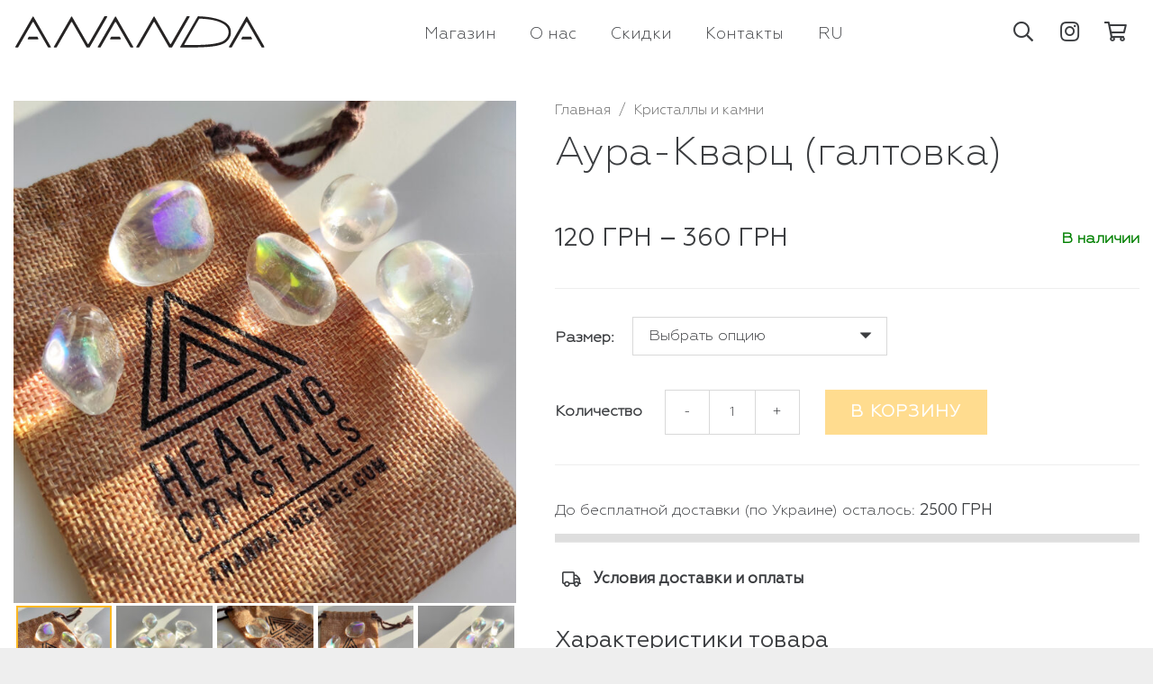

--- FILE ---
content_type: text/html; charset=UTF-8
request_url: https://ananda-incense.com/ru/product/crystals-aura-quartz/
body_size: 26101
content:
<!DOCTYPE HTML>
<html lang="ru-RU">
<head>
	<meta charset="UTF-8">
	<title>Аура-Кварц (галтовка) &#8212; Ananda Incense</title>
<meta name='robots' content='max-image-preview:large' />
	<style>img:is([sizes="auto" i], [sizes^="auto," i]) { contain-intrinsic-size: 3000px 1500px }</style>
	<link rel="alternate" href="https://ananda-incense.com/product/crystals-aura-quartz/" hreflang="ua" />
<link rel="alternate" href="https://ananda-incense.com/ru/product/crystals-aura-quartz/" hreflang="ru" />
<link rel='dns-prefetch' href='//www.googletagmanager.com' />
<link rel="alternate" type="application/rss+xml" title="Ananda Incense &raquo; Лента" href="https://ananda-incense.com/ru/feed/" />
<link rel="alternate" type="application/rss+xml" title="Ananda Incense &raquo; Лента комментариев" href="https://ananda-incense.com/ru/comments/feed/" />
<link rel="alternate" type="application/rss+xml" title="Ananda Incense &raquo; Лента комментариев к &laquo;Аура-Кварц (галтовка)&raquo;" href="https://ananda-incense.com/ru/product/crystals-aura-quartz/feed/" />
<meta name="viewport" content="width=device-width, initial-scale=1">
<meta name="SKYPE_TOOLBAR" content="SKYPE_TOOLBAR_PARSER_COMPATIBLE">
<meta name="theme-color" content="#ffffff">
<meta property="og:title" content="Аура-Кварц (галтовка) &#8212; Ananda Incense">
<meta property="og:url" content="https://ananda-incense.com/ru/product/crystals-aura-quartz/">
<meta property="og:locale" content="ru_RU">
<meta property="og:site_name" content="Ananda Incense">
<meta property="og:type" content="product">
<meta property="og:image" content="https://ananda-incense.com/wp-content/uploads/2021/04/rainbow_quartz2-1200x1200.jpg" itemprop="image">
<script>
window._wpemojiSettings = {"baseUrl":"https:\/\/s.w.org\/images\/core\/emoji\/16.0.1\/72x72\/","ext":".png","svgUrl":"https:\/\/s.w.org\/images\/core\/emoji\/16.0.1\/svg\/","svgExt":".svg","source":{"concatemoji":"https:\/\/ananda-incense.com\/wp-includes\/js\/wp-emoji-release.min.js?ver=6.8.3"}};
/*! This file is auto-generated */
!function(s,n){var o,i,e;function c(e){try{var t={supportTests:e,timestamp:(new Date).valueOf()};sessionStorage.setItem(o,JSON.stringify(t))}catch(e){}}function p(e,t,n){e.clearRect(0,0,e.canvas.width,e.canvas.height),e.fillText(t,0,0);var t=new Uint32Array(e.getImageData(0,0,e.canvas.width,e.canvas.height).data),a=(e.clearRect(0,0,e.canvas.width,e.canvas.height),e.fillText(n,0,0),new Uint32Array(e.getImageData(0,0,e.canvas.width,e.canvas.height).data));return t.every(function(e,t){return e===a[t]})}function u(e,t){e.clearRect(0,0,e.canvas.width,e.canvas.height),e.fillText(t,0,0);for(var n=e.getImageData(16,16,1,1),a=0;a<n.data.length;a++)if(0!==n.data[a])return!1;return!0}function f(e,t,n,a){switch(t){case"flag":return n(e,"\ud83c\udff3\ufe0f\u200d\u26a7\ufe0f","\ud83c\udff3\ufe0f\u200b\u26a7\ufe0f")?!1:!n(e,"\ud83c\udde8\ud83c\uddf6","\ud83c\udde8\u200b\ud83c\uddf6")&&!n(e,"\ud83c\udff4\udb40\udc67\udb40\udc62\udb40\udc65\udb40\udc6e\udb40\udc67\udb40\udc7f","\ud83c\udff4\u200b\udb40\udc67\u200b\udb40\udc62\u200b\udb40\udc65\u200b\udb40\udc6e\u200b\udb40\udc67\u200b\udb40\udc7f");case"emoji":return!a(e,"\ud83e\udedf")}return!1}function g(e,t,n,a){var r="undefined"!=typeof WorkerGlobalScope&&self instanceof WorkerGlobalScope?new OffscreenCanvas(300,150):s.createElement("canvas"),o=r.getContext("2d",{willReadFrequently:!0}),i=(o.textBaseline="top",o.font="600 32px Arial",{});return e.forEach(function(e){i[e]=t(o,e,n,a)}),i}function t(e){var t=s.createElement("script");t.src=e,t.defer=!0,s.head.appendChild(t)}"undefined"!=typeof Promise&&(o="wpEmojiSettingsSupports",i=["flag","emoji"],n.supports={everything:!0,everythingExceptFlag:!0},e=new Promise(function(e){s.addEventListener("DOMContentLoaded",e,{once:!0})}),new Promise(function(t){var n=function(){try{var e=JSON.parse(sessionStorage.getItem(o));if("object"==typeof e&&"number"==typeof e.timestamp&&(new Date).valueOf()<e.timestamp+604800&&"object"==typeof e.supportTests)return e.supportTests}catch(e){}return null}();if(!n){if("undefined"!=typeof Worker&&"undefined"!=typeof OffscreenCanvas&&"undefined"!=typeof URL&&URL.createObjectURL&&"undefined"!=typeof Blob)try{var e="postMessage("+g.toString()+"("+[JSON.stringify(i),f.toString(),p.toString(),u.toString()].join(",")+"));",a=new Blob([e],{type:"text/javascript"}),r=new Worker(URL.createObjectURL(a),{name:"wpTestEmojiSupports"});return void(r.onmessage=function(e){c(n=e.data),r.terminate(),t(n)})}catch(e){}c(n=g(i,f,p,u))}t(n)}).then(function(e){for(var t in e)n.supports[t]=e[t],n.supports.everything=n.supports.everything&&n.supports[t],"flag"!==t&&(n.supports.everythingExceptFlag=n.supports.everythingExceptFlag&&n.supports[t]);n.supports.everythingExceptFlag=n.supports.everythingExceptFlag&&!n.supports.flag,n.DOMReady=!1,n.readyCallback=function(){n.DOMReady=!0}}).then(function(){return e}).then(function(){var e;n.supports.everything||(n.readyCallback(),(e=n.source||{}).concatemoji?t(e.concatemoji):e.wpemoji&&e.twemoji&&(t(e.twemoji),t(e.wpemoji)))}))}((window,document),window._wpemojiSettings);
</script>
<style id='wp-emoji-styles-inline-css'>

	img.wp-smiley, img.emoji {
		display: inline !important;
		border: none !important;
		box-shadow: none !important;
		height: 1em !important;
		width: 1em !important;
		margin: 0 0.07em !important;
		vertical-align: -0.1em !important;
		background: none !important;
		padding: 0 !important;
	}
</style>
<link rel='stylesheet' id='photoswipe-css' href='https://ananda-incense.com/wp-content/plugins/woocommerce/assets/css/photoswipe/photoswipe.min.css?ver=10.1.1' media='all' />
<link rel='stylesheet' id='photoswipe-default-skin-css' href='https://ananda-incense.com/wp-content/plugins/woocommerce/assets/css/photoswipe/default-skin/default-skin.min.css?ver=10.1.1' media='all' />
<style id='woocommerce-inline-inline-css'>
.woocommerce form .form-row .required { visibility: visible; }
</style>
<link rel='stylesheet' id='brands-styles-css' href='https://ananda-incense.com/wp-content/plugins/woocommerce/assets/css/brands.css?ver=10.1.1' media='all' />
<link rel='stylesheet' id='us-woocommerce-css' href='//ananda-incense.com/wp-content/themes/Impreza/common/css/plugins/woocommerce.min.css?ver=139' media='all' />
<link rel='stylesheet' id='theme-style-css' href='//ananda-incense.com/wp-content/themes/Impreza-child/style.css?ver=1764682372' media='all' />
<script src="https://ananda-incense.com/wp-includes/js/jquery/jquery.min.js?ver=3.7.1" id="jquery-core-js"></script>
<script src="https://ananda-incense.com/wp-content/plugins/woocommerce/assets/js/jquery-blockui/jquery.blockUI.min.js?ver=2.7.0-wc.10.1.1" id="jquery-blockui-js" data-wp-strategy="defer"></script>
<script id="wc-add-to-cart-js-extra">
var wc_add_to_cart_params = {"ajax_url":"\/wp-admin\/admin-ajax.php","wc_ajax_url":"\/ru\/?wc-ajax=%%endpoint%%","i18n_view_cart":"\u041f\u0435\u0440\u0435\u0439\u0442\u0438 \u0432 \u043a\u043e\u0440\u0437\u0438\u043d\u0443","cart_url":"https:\/\/ananda-incense.com\/ru\/cart-2\/","is_cart":"","cart_redirect_after_add":"no"};
</script>
<script src="https://ananda-incense.com/wp-content/plugins/woocommerce/assets/js/frontend/add-to-cart.min.js?ver=10.1.1" id="wc-add-to-cart-js" defer data-wp-strategy="defer"></script>
<script src="https://ananda-incense.com/wp-content/plugins/woocommerce/assets/js/photoswipe/photoswipe.min.js?ver=4.1.1-wc.10.1.1" id="photoswipe-js" defer data-wp-strategy="defer"></script>
<script src="https://ananda-incense.com/wp-content/plugins/woocommerce/assets/js/photoswipe/photoswipe-ui-default.min.js?ver=4.1.1-wc.10.1.1" id="photoswipe-ui-default-js" defer data-wp-strategy="defer"></script>
<script id="wc-single-product-js-extra">
var wc_single_product_params = {"i18n_required_rating_text":"\u041f\u043e\u0436\u0430\u043b\u0443\u0439\u0441\u0442\u0430, \u043f\u043e\u0441\u0442\u0430\u0432\u044c\u0442\u0435 \u043e\u0446\u0435\u043d\u043a\u0443","i18n_rating_options":["1 of 5 stars","2 of 5 stars","3 of 5 stars","4 of 5 stars","5 of 5 stars"],"i18n_product_gallery_trigger_text":"View full-screen image gallery","review_rating_required":"no","flexslider":{"rtl":false,"animation":"slide","smoothHeight":true,"directionNav":false,"controlNav":"thumbnails","slideshow":false,"animationSpeed":500,"animationLoop":false,"allowOneSlide":false},"zoom_enabled":"","zoom_options":[],"photoswipe_enabled":"1","photoswipe_options":{"shareEl":false,"closeOnScroll":false,"history":false,"hideAnimationDuration":0,"showAnimationDuration":0},"flexslider_enabled":"1"};
</script>
<script src="https://ananda-incense.com/wp-content/plugins/woocommerce/assets/js/frontend/single-product.min.js?ver=10.1.1" id="wc-single-product-js" defer data-wp-strategy="defer"></script>
<script src="https://ananda-incense.com/wp-content/plugins/woocommerce/assets/js/js-cookie/js.cookie.min.js?ver=2.1.4-wc.10.1.1" id="js-cookie-js" data-wp-strategy="defer"></script>

<!-- Сниппет тегов Google (gtag.js), добавленный Site Kit -->
<!-- Сниппет Google Analytics добавлен с помощью Site Kit -->
<script src="https://www.googletagmanager.com/gtag/js?id=GT-P826JLQH" id="google_gtagjs-js" async></script>
<script id="google_gtagjs-js-after">
window.dataLayer = window.dataLayer || [];function gtag(){dataLayer.push(arguments);}
gtag("set","linker",{"domains":["ananda-incense.com"]});
gtag("js", new Date());
gtag("set", "developer_id.dZTNiMT", true);
gtag("config", "GT-P826JLQH", {"googlesitekit_post_type":"product"});
 window._googlesitekit = window._googlesitekit || {}; window._googlesitekit.throttledEvents = []; window._googlesitekit.gtagEvent = (name, data) => { var key = JSON.stringify( { name, data } ); if ( !! window._googlesitekit.throttledEvents[ key ] ) { return; } window._googlesitekit.throttledEvents[ key ] = true; setTimeout( () => { delete window._googlesitekit.throttledEvents[ key ]; }, 5 ); gtag( "event", name, { ...data, event_source: "site-kit" } ); };
</script>
<link rel="https://api.w.org/" href="https://ananda-incense.com/wp-json/" /><link rel="alternate" title="JSON" type="application/json" href="https://ananda-incense.com/wp-json/wp/v2/product/8039" /><link rel="EditURI" type="application/rsd+xml" title="RSD" href="https://ananda-incense.com/xmlrpc.php?rsd" />
<link rel="canonical" href="https://ananda-incense.com/ru/product/crystals-aura-quartz/" />
<link rel='shortlink' href='https://ananda-incense.com/?p=8039' />
<link rel="alternate" title="oEmbed (JSON)" type="application/json+oembed" href="https://ananda-incense.com/wp-json/oembed/1.0/embed?url=https%3A%2F%2Fananda-incense.com%2Fru%2Fproduct%2Fcrystals-aura-quartz%2F" />
<link rel="alternate" title="oEmbed (XML)" type="text/xml+oembed" href="https://ananda-incense.com/wp-json/oembed/1.0/embed?url=https%3A%2F%2Fananda-incense.com%2Fru%2Fproduct%2Fcrystals-aura-quartz%2F&#038;format=xml" />
<meta name="generator" content="Site Kit by Google 1.170.0" />		<script id="us_add_no_touch">
			if ( ! /Android|webOS|iPhone|iPad|iPod|BlackBerry|IEMobile|Opera Mini/i.test( navigator.userAgent ) ) {
				document.documentElement.classList.add( "no-touch" );
			}
		</script>
				<script id="us_color_scheme_switch_class">
			if ( document.cookie.includes( "us_color_scheme_switch_is_on=true" ) ) {
				document.documentElement.classList.add( "us-color-scheme-on" );
			}
		</script>
			<noscript><style>.woocommerce-product-gallery{ opacity: 1 !important; }</style></noscript>
	
<!-- Meta Pixel Code -->
<script type='text/javascript'>
!function(f,b,e,v,n,t,s){if(f.fbq)return;n=f.fbq=function(){n.callMethod?
n.callMethod.apply(n,arguments):n.queue.push(arguments)};if(!f._fbq)f._fbq=n;
n.push=n;n.loaded=!0;n.version='2.0';n.queue=[];t=b.createElement(e);t.async=!0;
t.src=v;s=b.getElementsByTagName(e)[0];s.parentNode.insertBefore(t,s)}(window,
document,'script','https://connect.facebook.net/en_US/fbevents.js');
</script>
<!-- End Meta Pixel Code -->
<script type='text/javascript'>var url = window.location.origin + '?ob=open-bridge';
            fbq('set', 'openbridge', '1372723471104833', url);
fbq('init', '1372723471104833', {}, {
    "agent": "wordpress-6.8.3-4.1.5"
})</script><script type='text/javascript'>
    fbq('track', 'PageView', []);
  </script><style>.recentcomments a{display:inline !important;padding:0 !important;margin:0 !important;}</style>
<!-- Сниппет Google Tag Manager добавлен в Site Kit -->
<script>
			( function( w, d, s, l, i ) {
				w[l] = w[l] || [];
				w[l].push( {'gtm.start': new Date().getTime(), event: 'gtm.js'} );
				var f = d.getElementsByTagName( s )[0],
					j = d.createElement( s ), dl = l != 'dataLayer' ? '&l=' + l : '';
				j.async = true;
				j.src = 'https://www.googletagmanager.com/gtm.js?id=' + i + dl;
				f.parentNode.insertBefore( j, f );
			} )( window, document, 'script', 'dataLayer', 'GTM-5RQLD86T' );
			
</script>

<!-- Конечный сниппет Google Tag Manager, добавленный Site Kit -->
<link rel="icon" href="https://ananda-incense.com/wp-content/uploads/2020/08/favicon-150x150.png" sizes="32x32" />
<link rel="icon" href="https://ananda-incense.com/wp-content/uploads/2020/08/favicon-300x300.png" sizes="192x192" />
<link rel="apple-touch-icon" href="https://ananda-incense.com/wp-content/uploads/2020/08/favicon-300x300.png" />
<meta name="msapplication-TileImage" content="https://ananda-incense.com/wp-content/uploads/2020/08/favicon-300x300.png" />
<script>function setREVStartSize(e){
			//window.requestAnimationFrame(function() {
				window.RSIW = window.RSIW===undefined ? window.innerWidth : window.RSIW;
				window.RSIH = window.RSIH===undefined ? window.innerHeight : window.RSIH;
				try {
					var pw = document.getElementById(e.c).parentNode.offsetWidth,
						newh;
					pw = pw===0 || isNaN(pw) || (e.l=="fullwidth" || e.layout=="fullwidth") ? window.RSIW : pw;
					e.tabw = e.tabw===undefined ? 0 : parseInt(e.tabw);
					e.thumbw = e.thumbw===undefined ? 0 : parseInt(e.thumbw);
					e.tabh = e.tabh===undefined ? 0 : parseInt(e.tabh);
					e.thumbh = e.thumbh===undefined ? 0 : parseInt(e.thumbh);
					e.tabhide = e.tabhide===undefined ? 0 : parseInt(e.tabhide);
					e.thumbhide = e.thumbhide===undefined ? 0 : parseInt(e.thumbhide);
					e.mh = e.mh===undefined || e.mh=="" || e.mh==="auto" ? 0 : parseInt(e.mh,0);
					if(e.layout==="fullscreen" || e.l==="fullscreen")
						newh = Math.max(e.mh,window.RSIH);
					else{
						e.gw = Array.isArray(e.gw) ? e.gw : [e.gw];
						for (var i in e.rl) if (e.gw[i]===undefined || e.gw[i]===0) e.gw[i] = e.gw[i-1];
						e.gh = e.el===undefined || e.el==="" || (Array.isArray(e.el) && e.el.length==0)? e.gh : e.el;
						e.gh = Array.isArray(e.gh) ? e.gh : [e.gh];
						for (var i in e.rl) if (e.gh[i]===undefined || e.gh[i]===0) e.gh[i] = e.gh[i-1];
											
						var nl = new Array(e.rl.length),
							ix = 0,
							sl;
						e.tabw = e.tabhide>=pw ? 0 : e.tabw;
						e.thumbw = e.thumbhide>=pw ? 0 : e.thumbw;
						e.tabh = e.tabhide>=pw ? 0 : e.tabh;
						e.thumbh = e.thumbhide>=pw ? 0 : e.thumbh;
						for (var i in e.rl) nl[i] = e.rl[i]<window.RSIW ? 0 : e.rl[i];
						sl = nl[0];
						for (var i in nl) if (sl>nl[i] && nl[i]>0) { sl = nl[i]; ix=i;}
						var m = pw>(e.gw[ix]+e.tabw+e.thumbw) ? 1 : (pw-(e.tabw+e.thumbw)) / (e.gw[ix]);
						newh =  (e.gh[ix] * m) + (e.tabh + e.thumbh);
					}
					var el = document.getElementById(e.c);
					if (el!==null && el) el.style.height = newh+"px";
					el = document.getElementById(e.c+"_wrapper");
					if (el!==null && el) {
						el.style.height = newh+"px";
						el.style.display = "block";
					}
				} catch(e){
					console.log("Failure at Presize of Slider:" + e)
				}
			//});
		  };</script>
<noscript><style> .wpb_animate_when_almost_visible { opacity: 1; }</style></noscript>	<meta name="facebook-domain-verification" content="12fw5sm17tiqfqwsj3pzwn0d3104le">
</head>
<body class="wp-singular product-template-default single single-product postid-8039 wp-theme-Impreza wp-child-theme-Impreza-child l-body Impreza_99.9 us-core_99.9 header_hor rounded_none headerinpos_top state_default theme-Impreza woocommerce woocommerce-page woocommerce-no-js us-woo-cart_compact wpb-js-composer js-comp-ver-99.9 vc_responsive" itemscope itemtype="https://schema.org/WebPage">
		<!-- Сниппет Google Tag Manager (noscript), добавленный Site Kit -->
		<noscript>
			<iframe src="https://www.googletagmanager.com/ns.html?id=GTM-5RQLD86T" height="0" width="0" style="display:none;visibility:hidden"></iframe>
		</noscript>
		<!-- Конечный сниппет Google Tag Manager (noscript), добавленный Site Kit -->
		
<!-- Meta Pixel Code -->
<noscript>
<img height="1" width="1" style="display:none" alt="fbpx"
src="https://www.facebook.com/tr?id=1372723471104833&ev=PageView&noscript=1" />
</noscript>
<!-- End Meta Pixel Code -->

<div class="l-canvas type_wide">
	<header id="page-header" class="l-header site-header pos_fixed shadow_none bg_solid id_16845" itemscope itemtype="https://schema.org/WPHeader"><div class="l-subheader at_middle"><div class="l-subheader-h"><div class="l-subheader-cell at_left"><div class="w-image ush_image_1"><a href="/ru/" aria-label="Ссылка" class="w-image-h"><img src="https://ananda-incense.com/wp-content/uploads/2020/07/ananda.svg" class="attachment-full size-full" alt="" loading="lazy" decoding="async" /></a></div></div><div class="l-subheader-cell at_center"><nav class="w-nav type_desktop hidden_for_tablets hidden_for_mobiles ush_menu_1 dropdown_height m_align_center m_layout_fullscreen m_effect_afc" itemscope itemtype="https://schema.org/SiteNavigationElement"><a class="w-nav-control" aria-label="Меню" href="#"><div class="w-nav-icon"><div></div></div><span>Меню</span></a><ul class="w-nav-list level_1 hide_for_mobiles hover_simple"><li id="menu-item-1663" class="menu-item menu-item-type-post_type menu-item-object-page menu-item-has-children current_page_parent w-nav-item level_1 menu-item-1663"><a class="w-nav-anchor level_1" href="https://ananda-incense.com/ru/shop/"><span class="w-nav-title">Магазин</span><span class="w-nav-arrow"></span></a><ul class="w-nav-list level_2"><li id="menu-item-3448" class="menu-item menu-item-type-taxonomy menu-item-object-product_cat w-nav-item level_2 menu-item-3448"><a class="w-nav-anchor level_2" href="https://ananda-incense.com/ru/product-category/palo-santo/"><span class="w-nav-title">ПАЛО САНТО</span><span class="w-nav-arrow"></span></a></li><li id="menu-item-3444" class="menu-item menu-item-type-taxonomy menu-item-object-product_cat w-nav-item level_2 menu-item-3444"><a class="w-nav-anchor level_2" href="https://ananda-incense.com/ru/product-category/ananda-incense/"><span class="w-nav-title">Аромапалочки «ANANDA»</span><span class="w-nav-arrow"></span></a></li><li id="menu-item-10678" class="menu-item menu-item-type-taxonomy menu-item-object-product_cat w-nav-item level_2 menu-item-10678"><a class="w-nav-anchor level_2" href="https://ananda-incense.com/ru/product-category/pushkar-incense/"><span class="w-nav-title">Аромапалочки «PUSHKAR»</span><span class="w-nav-arrow"></span></a></li><li id="menu-item-14857" class="menu-item menu-item-type-taxonomy menu-item-object-product_cat w-nav-item level_2 menu-item-14857"><a class="w-nav-anchor level_2" href="https://ananda-incense.com/ru/product-category/nippon-kodo/"><span class="w-nav-title">Японские благовония</span><span class="w-nav-arrow"></span></a></li><li id="menu-item-3446" class="menu-item menu-item-type-taxonomy menu-item-object-product_cat w-nav-item level_2 menu-item-3446"><a class="w-nav-anchor level_2" href="https://ananda-incense.com/ru/product-category/oils/"><span class="w-nav-title">Масла и спреи</span><span class="w-nav-arrow"></span></a></li><li id="menu-item-10677" class="menu-item menu-item-type-taxonomy menu-item-object-product_cat w-nav-item level_2 menu-item-10677"><a class="w-nav-anchor level_2" href="https://ananda-incense.com/ru/product-category/herbs-and-resin/"><span class="w-nav-title">Травы, смолы и сыпучие благовония</span><span class="w-nav-arrow"></span></a></li><li id="menu-item-3450" class="menu-item menu-item-type-taxonomy menu-item-object-product_cat w-nav-item level_2 menu-item-3450"><a class="w-nav-anchor level_2" href="https://ananda-incense.com/ru/product-category/incense-stands/"><span class="w-nav-title">Аксессуары для благовоний</span><span class="w-nav-arrow"></span></a></li><li id="menu-item-14902" class="menu-item menu-item-type-taxonomy menu-item-object-product_cat w-nav-item level_2 menu-item-14902"><a class="w-nav-anchor level_2" href="https://ananda-incense.com/ru/product-category/malas/"><span class="w-nav-title">Малы</span><span class="w-nav-arrow"></span></a></li><li id="menu-item-14901" class="menu-item menu-item-type-taxonomy menu-item-object-product_cat w-nav-item level_2 menu-item-14901"><a class="w-nav-anchor level_2" href="https://ananda-incense.com/ru/product-category/bracelets/"><span class="w-nav-title">Браслеты</span><span class="w-nav-arrow"></span></a></li><li id="menu-item-3443" class="menu-item menu-item-type-taxonomy menu-item-object-product_cat w-nav-item level_2 menu-item-3443"><a class="w-nav-anchor level_2" href="https://ananda-incense.com/ru/product-category/sacred-geometry-collection/"><span class="w-nav-title">Амулеты «SACRED GEOMETRY»</span><span class="w-nav-arrow"></span></a></li><li id="menu-item-3445" class="menu-item menu-item-type-taxonomy menu-item-object-product_cat current-product-ancestor current-menu-parent current-custom-parent w-nav-item level_2 menu-item-3445"><a class="w-nav-anchor level_2" href="https://ananda-incense.com/ru/product-category/crystals-stones/"><span class="w-nav-title">Кристаллы и камни</span><span class="w-nav-arrow"></span></a></li><li id="menu-item-3451" class="menu-item menu-item-type-taxonomy menu-item-object-product_cat w-nav-item level_2 menu-item-3451"><a class="w-nav-anchor level_2" href="https://ananda-incense.com/ru/product-category/statues/"><span class="w-nav-title">Статуэтки</span><span class="w-nav-arrow"></span></a></li><li id="menu-item-10679" class="menu-item menu-item-type-taxonomy menu-item-object-product_cat w-nav-item level_2 menu-item-10679"><a class="w-nav-anchor level_2" href="https://ananda-incense.com/ru/product-category/books/"><span class="w-nav-title">Книги и полиграфия</span><span class="w-nav-arrow"></span></a></li><li id="menu-item-3695" class="menu-item menu-item-type-taxonomy menu-item-object-product_cat w-nav-item level_2 menu-item-3695"><a class="w-nav-anchor level_2" href="https://ananda-incense.com/ru/product-category/gifts/"><span class="w-nav-title">Сертификаты, подарочные наборы и остальное</span><span class="w-nav-arrow"></span></a></li><li id="menu-item-3697" class="menu-item menu-item-type-taxonomy menu-item-object-product_cat w-nav-item level_2 menu-item-3697"><a class="w-nav-anchor level_2" href="https://ananda-incense.com/ru/product-category/bags/"><span class="w-nav-title">Шоперы и мешочки</span><span class="w-nav-arrow"></span></a></li></ul></li><li id="menu-item-3410" class="menu-item menu-item-type-post_type menu-item-object-page w-nav-item level_1 menu-item-3410"><a class="w-nav-anchor level_1" href="https://ananda-incense.com/ru/about/"><span class="w-nav-title">О нас</span><span class="w-nav-arrow"></span></a></li><li id="menu-item-3358" class="menu-item menu-item-type-post_type menu-item-object-page w-nav-item level_1 menu-item-3358"><a class="w-nav-anchor level_1" href="https://ananda-incense.com/ru/cooperation/"><span class="w-nav-title">Скидки</span><span class="w-nav-arrow"></span></a></li><li id="menu-item-1532" class="menu-item menu-item-type-post_type menu-item-object-page w-nav-item level_1 menu-item-1532"><a class="w-nav-anchor level_1" href="https://ananda-incense.com/ru/contact/"><span class="w-nav-title">Контакты</span><span class="w-nav-arrow"></span></a></li><li id="menu-item-16888" class="pll-parent-menu-item menu-item menu-item-type-custom menu-item-object-custom menu-item-has-children w-nav-item level_1 menu-item-16888"><a class="w-nav-anchor level_1" href="#pll_switcher"><span class="w-nav-title">RU</span><span class="w-nav-arrow"></span></a><ul class="w-nav-list level_2"><li id="menu-item-16888-ua" class="lang-item lang-item-499 lang-item-ua lang-item-first menu-item menu-item-type-custom menu-item-object-custom w-nav-item level_2 menu-item-16888-ua"><a class="w-nav-anchor level_2" href="https://ananda-incense.com/product/crystals-aura-quartz/"><span class="w-nav-title">UA</span><span class="w-nav-arrow"></span></a></li><li id="menu-item-16888-ru" class="lang-item lang-item-495 lang-item-ru current-lang menu-item menu-item-type-custom menu-item-object-custom w-nav-item level_2 menu-item-16888-ru"><a class="w-nav-anchor level_2" href="https://ananda-incense.com/ru/product/crystals-aura-quartz/"><span class="w-nav-title">RU</span><span class="w-nav-arrow"></span></a></li></ul></li><li class="w-nav-close"></li></ul><div class="w-nav-options hidden" onclick='return {&quot;mobileWidth&quot;:1200,&quot;mobileBehavior&quot;:1}'></div></nav></div><div class="l-subheader-cell at_right"><div class="w-search ush_search_1 elm_in_header layout_fullwidth iconpos_right"><a class="w-search-open" role="button" aria-label="Поиск" href="#"><i class="far fa-search"></i></a><div class="w-search-form"><form class="w-form-row for_text" role="search" action="https://ananda-incense.com/ru/" method="get"><div class="w-form-row-field"><input type="text" name="s" placeholder="Введите название товара..." aria-label="Введите название товара..." value/><input type="hidden" name="post_type" value="product" /><input type="hidden" name="lang" value="ru" /></div><button aria-label="Закрыть" class="w-search-close" type="button"></button></form></div></div><div class="w-socials ush_socials_1 color_text shape_square style_default hover_none"><div class="w-socials-list"><div class="w-socials-item instagram"><a target="_blank" rel="nofollow" href="https://www.instagram.com/ananda.incense/" class="w-socials-item-link" title="Instagram" aria-label="Instagram"><span class="w-socials-item-link-hover"></span><i class="fab fa-instagram"></i></a></div></div></div><div class="w-cart dropdown_height ush_cart_1 empty"><div class="w-cart-h"><a class="w-cart-link" href="https://ananda-incense.com/ru/cart-2/" aria-label="Корзина"><span class="w-cart-icon"><i class="far fa-shopping-cart"></i><span class="w-cart-quantity" style="background:#fcc03b;color:#ffffff;"></span></span></a><div class="w-cart-notification"><div>Вы отложили <span class="product-name">Товар</span> в свою корзину.</div></div><div class="w-cart-dropdown"><div class="widget woocommerce widget_shopping_cart"><div class="widget_shopping_cart_content"></div></div></div></div></div></div></div></div><div class="l-subheader at_bottom"><div class="l-subheader-h"><div class="l-subheader-cell at_left"></div><div class="l-subheader-cell at_center"></div><div class="l-subheader-cell at_right"><div class="w-dropdown ush_dropdown_1 source_polylang dropdown_height drop_to_right open_on_click"><div class="w-dropdown-h"><div class="w-dropdown-current"><a class="w-dropdown-item" role="button" href="javascript:void(0)"><span class="w-dropdown-item-title">RU</span></a></div><div class="w-dropdown-list"><div class="w-dropdown-list-h"><a href="https://ananda-incense.com/product/crystals-aura-quartz/" class="w-dropdown-item smooth-scroll"><span class="w-dropdown-item-title">UA</span></a></div></div></div></div></div></div></div><div class="l-subheader for_hidden hidden"><nav class="w-nav type_desktop hidden_for_laptops ush_menu_2 dropdown_opacity m_align_center m_layout_fullscreen m_effect_afc" itemscope itemtype="https://schema.org/SiteNavigationElement"><a class="w-nav-control" aria-label="Меню" href="#"><div class="w-nav-icon"><div></div></div><span>Меню</span></a><ul class="w-nav-list level_1 hide_for_mobiles hover_simple"><li id="menu-item-3498" class="menu-item menu-item-type-post_type menu-item-object-page current_page_parent w-nav-item level_1 menu-item-3498"><a class="w-nav-anchor level_1" href="https://ananda-incense.com/ru/shop/"><span class="w-nav-title">Магазин</span><span class="w-nav-arrow"></span></a></li><li id="menu-item-3499" class="menu-item menu-item-type-post_type menu-item-object-page w-nav-item level_1 menu-item-3499"><a class="w-nav-anchor level_1" href="https://ananda-incense.com/ru/about/"><span class="w-nav-title">О нас</span><span class="w-nav-arrow"></span></a></li><li id="menu-item-3500" class="menu-item menu-item-type-post_type menu-item-object-page w-nav-item level_1 menu-item-3500"><a class="w-nav-anchor level_1" href="https://ananda-incense.com/ru/cooperation/"><span class="w-nav-title">Скидки</span><span class="w-nav-arrow"></span></a></li><li id="menu-item-3497" class="menu-item menu-item-type-post_type menu-item-object-page w-nav-item level_1 menu-item-3497"><a class="w-nav-anchor level_1" href="https://ananda-incense.com/ru/contact/"><span class="w-nav-title">Контакты</span><span class="w-nav-arrow"></span></a></li><li class="w-nav-close"></li></ul><div class="w-nav-options hidden" onclick='return {&quot;mobileWidth&quot;:1240,&quot;mobileBehavior&quot;:1}'></div></nav></div></header>
	<main id="page-content" class="l-main product type-product post-8039 status-publish first instock product_cat-crystals-stones has-post-thumbnail shipping-taxable purchasable product-type-variable">
					
			<div class="woocommerce-notices-wrapper"></div>

<section class="l-section wpb_row height_small product" id="in-product">
	<div class="l-section-h i-cf">
		<div class="g-cols vc_row type_default valign_top">
						<div class="vc_col-sm-12 wpb_column vc_column_container vc_col-sm-5"><div class="vc_column-inner"><div class="wpb_wrapper">
				
				
				
				<div class="w-post-elm product_gallery"><div class="woocommerce-product-gallery woocommerce-product-gallery--with-images woocommerce-product-gallery--columns-4 images" data-columns="4" style="opacity: 0; transition: opacity .25s ease-in-out;">
	<figure class="woocommerce-product-gallery__wrapper">
		<div data-thumb="https://ananda-incense.com/wp-content/uploads/2021/04/rainbow_quartz2-150x150.jpg" data-thumb-alt="Аура-Кварц (галтовка)" data-thumb-srcset="https://ananda-incense.com/wp-content/uploads/2021/04/rainbow_quartz2-150x150.jpg 150w, https://ananda-incense.com/wp-content/uploads/2021/04/rainbow_quartz2-698x698.jpg 698w, https://ananda-incense.com/wp-content/uploads/2021/04/rainbow_quartz2-1200x1200.jpg 1200w, https://ananda-incense.com/wp-content/uploads/2021/04/rainbow_quartz2-300x300.jpg 300w, https://ananda-incense.com/wp-content/uploads/2021/04/rainbow_quartz2-500x500.jpg 500w, https://ananda-incense.com/wp-content/uploads/2021/04/rainbow_quartz2.jpg 1500w"  data-thumb-sizes="(max-width: 150px) 100vw, 150px" class="woocommerce-product-gallery__image"><a href="https://ananda-incense.com/wp-content/uploads/2021/04/rainbow_quartz2.jpg"><img width="698" height="698" src="https://ananda-incense.com/wp-content/uploads/2021/04/rainbow_quartz2-698x698.jpg" class="wp-post-image" alt="Аура-Кварц (галтовка)" data-caption="" data-src="https://ananda-incense.com/wp-content/uploads/2021/04/rainbow_quartz2.jpg" data-large_image="https://ananda-incense.com/wp-content/uploads/2021/04/rainbow_quartz2.jpg" data-large_image_width="1500" data-large_image_height="1500" decoding="async" fetchpriority="high" srcset="https://ananda-incense.com/wp-content/uploads/2021/04/rainbow_quartz2-698x698.jpg 698w, https://ananda-incense.com/wp-content/uploads/2021/04/rainbow_quartz2-1200x1200.jpg 1200w, https://ananda-incense.com/wp-content/uploads/2021/04/rainbow_quartz2-300x300.jpg 300w, https://ananda-incense.com/wp-content/uploads/2021/04/rainbow_quartz2-500x500.jpg 500w, https://ananda-incense.com/wp-content/uploads/2021/04/rainbow_quartz2-150x150.jpg 150w, https://ananda-incense.com/wp-content/uploads/2021/04/rainbow_quartz2.jpg 1500w" sizes="(max-width: 698px) 100vw, 698px" /></a></div><div data-thumb="https://ananda-incense.com/wp-content/uploads/2021/04/rainbow_quartz5-150x150.jpg" data-thumb-alt="Аура-Кварц (галтовка)" data-thumb-srcset="https://ananda-incense.com/wp-content/uploads/2021/04/rainbow_quartz5-150x150.jpg 150w, https://ananda-incense.com/wp-content/uploads/2021/04/rainbow_quartz5-698x698.jpg 698w, https://ananda-incense.com/wp-content/uploads/2021/04/rainbow_quartz5-1200x1200.jpg 1200w, https://ananda-incense.com/wp-content/uploads/2021/04/rainbow_quartz5-300x300.jpg 300w, https://ananda-incense.com/wp-content/uploads/2021/04/rainbow_quartz5-500x500.jpg 500w, https://ananda-incense.com/wp-content/uploads/2021/04/rainbow_quartz5.jpg 1500w"  data-thumb-sizes="(max-width: 150px) 100vw, 150px" class="woocommerce-product-gallery__image"><a href="https://ananda-incense.com/wp-content/uploads/2021/04/rainbow_quartz5.jpg"><img width="698" height="698" src="https://ananda-incense.com/wp-content/uploads/2021/04/rainbow_quartz5-698x698.jpg" class="" alt="Аура-Кварц (галтовка)" data-caption="" data-src="https://ananda-incense.com/wp-content/uploads/2021/04/rainbow_quartz5.jpg" data-large_image="https://ananda-incense.com/wp-content/uploads/2021/04/rainbow_quartz5.jpg" data-large_image_width="1500" data-large_image_height="1500" decoding="async" srcset="https://ananda-incense.com/wp-content/uploads/2021/04/rainbow_quartz5-698x698.jpg 698w, https://ananda-incense.com/wp-content/uploads/2021/04/rainbow_quartz5-1200x1200.jpg 1200w, https://ananda-incense.com/wp-content/uploads/2021/04/rainbow_quartz5-300x300.jpg 300w, https://ananda-incense.com/wp-content/uploads/2021/04/rainbow_quartz5-500x500.jpg 500w, https://ananda-incense.com/wp-content/uploads/2021/04/rainbow_quartz5-150x150.jpg 150w, https://ananda-incense.com/wp-content/uploads/2021/04/rainbow_quartz5.jpg 1500w" sizes="(max-width: 698px) 100vw, 698px" /></a></div><div data-thumb="https://ananda-incense.com/wp-content/uploads/2021/04/rainbow_quartz4-150x150.jpg" data-thumb-alt="Аура-Кварц (галтовка)" data-thumb-srcset="https://ananda-incense.com/wp-content/uploads/2021/04/rainbow_quartz4-150x150.jpg 150w, https://ananda-incense.com/wp-content/uploads/2021/04/rainbow_quartz4-698x698.jpg 698w, https://ananda-incense.com/wp-content/uploads/2021/04/rainbow_quartz4-1200x1200.jpg 1200w, https://ananda-incense.com/wp-content/uploads/2021/04/rainbow_quartz4-300x300.jpg 300w, https://ananda-incense.com/wp-content/uploads/2021/04/rainbow_quartz4-500x500.jpg 500w, https://ananda-incense.com/wp-content/uploads/2021/04/rainbow_quartz4.jpg 1500w"  data-thumb-sizes="(max-width: 150px) 100vw, 150px" class="woocommerce-product-gallery__image"><a href="https://ananda-incense.com/wp-content/uploads/2021/04/rainbow_quartz4.jpg"><img width="698" height="698" src="https://ananda-incense.com/wp-content/uploads/2021/04/rainbow_quartz4-698x698.jpg" class="" alt="Аура-Кварц (галтовка)" data-caption="" data-src="https://ananda-incense.com/wp-content/uploads/2021/04/rainbow_quartz4.jpg" data-large_image="https://ananda-incense.com/wp-content/uploads/2021/04/rainbow_quartz4.jpg" data-large_image_width="1500" data-large_image_height="1500" decoding="async" srcset="https://ananda-incense.com/wp-content/uploads/2021/04/rainbow_quartz4-698x698.jpg 698w, https://ananda-incense.com/wp-content/uploads/2021/04/rainbow_quartz4-1200x1200.jpg 1200w, https://ananda-incense.com/wp-content/uploads/2021/04/rainbow_quartz4-300x300.jpg 300w, https://ananda-incense.com/wp-content/uploads/2021/04/rainbow_quartz4-500x500.jpg 500w, https://ananda-incense.com/wp-content/uploads/2021/04/rainbow_quartz4-150x150.jpg 150w, https://ananda-incense.com/wp-content/uploads/2021/04/rainbow_quartz4.jpg 1500w" sizes="(max-width: 698px) 100vw, 698px" /></a></div><div data-thumb="https://ananda-incense.com/wp-content/uploads/2021/04/rainbow_quartz3-150x150.jpg" data-thumb-alt="Аура-Кварц (галтовка)" data-thumb-srcset="https://ananda-incense.com/wp-content/uploads/2021/04/rainbow_quartz3-150x150.jpg 150w, https://ananda-incense.com/wp-content/uploads/2021/04/rainbow_quartz3-698x698.jpg 698w, https://ananda-incense.com/wp-content/uploads/2021/04/rainbow_quartz3-1200x1200.jpg 1200w, https://ananda-incense.com/wp-content/uploads/2021/04/rainbow_quartz3-300x300.jpg 300w, https://ananda-incense.com/wp-content/uploads/2021/04/rainbow_quartz3-500x500.jpg 500w, https://ananda-incense.com/wp-content/uploads/2021/04/rainbow_quartz3.jpg 1500w"  data-thumb-sizes="(max-width: 150px) 100vw, 150px" class="woocommerce-product-gallery__image"><a href="https://ananda-incense.com/wp-content/uploads/2021/04/rainbow_quartz3.jpg"><img width="698" height="698" src="https://ananda-incense.com/wp-content/uploads/2021/04/rainbow_quartz3-698x698.jpg" class="" alt="Аура-Кварц (галтовка)" data-caption="" data-src="https://ananda-incense.com/wp-content/uploads/2021/04/rainbow_quartz3.jpg" data-large_image="https://ananda-incense.com/wp-content/uploads/2021/04/rainbow_quartz3.jpg" data-large_image_width="1500" data-large_image_height="1500" decoding="async" loading="lazy" srcset="https://ananda-incense.com/wp-content/uploads/2021/04/rainbow_quartz3-698x698.jpg 698w, https://ananda-incense.com/wp-content/uploads/2021/04/rainbow_quartz3-1200x1200.jpg 1200w, https://ananda-incense.com/wp-content/uploads/2021/04/rainbow_quartz3-300x300.jpg 300w, https://ananda-incense.com/wp-content/uploads/2021/04/rainbow_quartz3-500x500.jpg 500w, https://ananda-incense.com/wp-content/uploads/2021/04/rainbow_quartz3-150x150.jpg 150w, https://ananda-incense.com/wp-content/uploads/2021/04/rainbow_quartz3.jpg 1500w" sizes="auto, (max-width: 698px) 100vw, 698px" /></a></div><div data-thumb="https://ananda-incense.com/wp-content/uploads/2021/04/rainbow_quartz1-150x150.jpg" data-thumb-alt="Аура-Кварц (галтовка)" data-thumb-srcset="https://ananda-incense.com/wp-content/uploads/2021/04/rainbow_quartz1-150x150.jpg 150w, https://ananda-incense.com/wp-content/uploads/2021/04/rainbow_quartz1-698x698.jpg 698w, https://ananda-incense.com/wp-content/uploads/2021/04/rainbow_quartz1-1200x1200.jpg 1200w, https://ananda-incense.com/wp-content/uploads/2021/04/rainbow_quartz1-300x300.jpg 300w, https://ananda-incense.com/wp-content/uploads/2021/04/rainbow_quartz1-500x500.jpg 500w, https://ananda-incense.com/wp-content/uploads/2021/04/rainbow_quartz1.jpg 1500w"  data-thumb-sizes="(max-width: 150px) 100vw, 150px" class="woocommerce-product-gallery__image"><a href="https://ananda-incense.com/wp-content/uploads/2021/04/rainbow_quartz1.jpg"><img width="698" height="698" src="https://ananda-incense.com/wp-content/uploads/2021/04/rainbow_quartz1-698x698.jpg" class="" alt="Аура-Кварц (галтовка)" data-caption="" data-src="https://ananda-incense.com/wp-content/uploads/2021/04/rainbow_quartz1.jpg" data-large_image="https://ananda-incense.com/wp-content/uploads/2021/04/rainbow_quartz1.jpg" data-large_image_width="1500" data-large_image_height="1500" decoding="async" loading="lazy" srcset="https://ananda-incense.com/wp-content/uploads/2021/04/rainbow_quartz1-698x698.jpg 698w, https://ananda-incense.com/wp-content/uploads/2021/04/rainbow_quartz1-1200x1200.jpg 1200w, https://ananda-incense.com/wp-content/uploads/2021/04/rainbow_quartz1-300x300.jpg 300w, https://ananda-incense.com/wp-content/uploads/2021/04/rainbow_quartz1-500x500.jpg 500w, https://ananda-incense.com/wp-content/uploads/2021/04/rainbow_quartz1-150x150.jpg 150w, https://ananda-incense.com/wp-content/uploads/2021/04/rainbow_quartz1.jpg 1500w" sizes="auto, (max-width: 698px) 100vw, 698px" /></a></div>	</figure>
</div>
</div>
				</div></div></div>
						<div class="wpb_column vc_column_container vc_col-sm-7">
				<div class="vc_column-inner main-prod-info-block" style="top:80px">
					<nav class="g-breadcrumbs separator_custom align_none hide_current"><div class="g-breadcrumbs-item"><a href="https://ananda-incense.com/ru/">Главная</a></div><div class="g-breadcrumbs-separator">/</div><div class="g-breadcrumbs-item"><a href="https://ananda-incense.com/ru/product-category/crystals-stones/">Кристаллы и камни</a></div><div class="g-breadcrumbs-separator">/</div><div class="g-breadcrumbs-item">Аура-Кварц (галтовка)</div></nav>
						<h1 class="w-post-elm post_title entry-title color_link_inherit">Аура-Кварц (галтовка)</h1>
						<p class="w-post-elm product_field price"><span class="woocommerce-Price-amount amount" aria-hidden="true"><bdi>120&nbsp;<span class="woocommerce-Price-currencySymbol">ГРН</span></bdi></span> <span aria-hidden="true">&ndash;</span> <span class="woocommerce-Price-amount amount" aria-hidden="true"><bdi>360&nbsp;<span class="woocommerce-Price-currencySymbol">ГРН</span></bdi></span><span class="screen-reader-text">Price range: 120&nbsp;ГРН through 360&nbsp;ГРН</span> <span class=in-stock-lable>&nbsp;В наличии</span></p>
						<div class="w-separator size_custom with_line width_default thick_1 style_solid color_border align_center" style="height:2.6rem" id="q4c5"><style>@media(max-width:1024px){ #q4c5{height:2.2rem!important}}@media(max-width:600px){ #q4c5{height:0.2rem!important}}</style><div class="w-separator-h"></div></div>
						<div class="w-post-elm add_to_cart">
<form class="variations_form cart" action="https://ananda-incense.com/ru/product/crystals-aura-quartz/" method="post" enctype='multipart/form-data' data-product_id="8039" data-product_variations="[{&quot;attributes&quot;:{&quot;attribute_pa_size&quot;:&quot;aura-quartz-m-size&quot;},&quot;availability_html&quot;:&quot;&lt;p class=\&quot;stock in-stock\&quot;&gt;24 \u0432 \u043d\u0430\u043b\u0438\u0447\u0438\u0438&lt;\/p&gt;\n&quot;,&quot;backorders_allowed&quot;:false,&quot;dimensions&quot;:{&quot;length&quot;:&quot;&quot;,&quot;width&quot;:&quot;&quot;,&quot;height&quot;:&quot;&quot;},&quot;dimensions_html&quot;:&quot;\u041d\/\u0414&quot;,&quot;display_price&quot;:120,&quot;display_regular_price&quot;:120,&quot;image&quot;:{&quot;title&quot;:&quot;rainbow_quartz2&quot;,&quot;caption&quot;:&quot;&quot;,&quot;url&quot;:&quot;https:\/\/ananda-incense.com\/wp-content\/uploads\/2021\/04\/rainbow_quartz2.jpg&quot;,&quot;alt&quot;:&quot;rainbow_quartz2&quot;,&quot;src&quot;:&quot;https:\/\/ananda-incense.com\/wp-content\/uploads\/2021\/04\/rainbow_quartz2-698x698.jpg&quot;,&quot;srcset&quot;:&quot;https:\/\/ananda-incense.com\/wp-content\/uploads\/2021\/04\/rainbow_quartz2-698x698.jpg 698w, https:\/\/ananda-incense.com\/wp-content\/uploads\/2021\/04\/rainbow_quartz2-1200x1200.jpg 1200w, https:\/\/ananda-incense.com\/wp-content\/uploads\/2021\/04\/rainbow_quartz2-300x300.jpg 300w, https:\/\/ananda-incense.com\/wp-content\/uploads\/2021\/04\/rainbow_quartz2-500x500.jpg 500w, https:\/\/ananda-incense.com\/wp-content\/uploads\/2021\/04\/rainbow_quartz2-150x150.jpg 150w, https:\/\/ananda-incense.com\/wp-content\/uploads\/2021\/04\/rainbow_quartz2.jpg 1500w&quot;,&quot;sizes&quot;:&quot;(max-width: 698px) 100vw, 698px&quot;,&quot;full_src&quot;:&quot;https:\/\/ananda-incense.com\/wp-content\/uploads\/2021\/04\/rainbow_quartz2.jpg&quot;,&quot;full_src_w&quot;:1500,&quot;full_src_h&quot;:1500,&quot;gallery_thumbnail_src&quot;:&quot;https:\/\/ananda-incense.com\/wp-content\/uploads\/2021\/04\/rainbow_quartz2-150x150.jpg&quot;,&quot;gallery_thumbnail_src_w&quot;:150,&quot;gallery_thumbnail_src_h&quot;:150,&quot;thumb_src&quot;:&quot;https:\/\/ananda-incense.com\/wp-content\/uploads\/2021\/04\/rainbow_quartz2-500x500.jpg&quot;,&quot;thumb_src_w&quot;:500,&quot;thumb_src_h&quot;:500,&quot;src_w&quot;:698,&quot;src_h&quot;:698},&quot;image_id&quot;:8043,&quot;is_downloadable&quot;:false,&quot;is_in_stock&quot;:true,&quot;is_purchasable&quot;:true,&quot;is_sold_individually&quot;:&quot;no&quot;,&quot;is_virtual&quot;:false,&quot;max_qty&quot;:24,&quot;min_qty&quot;:1,&quot;price_html&quot;:&quot;&lt;span class=\&quot;price\&quot;&gt;&lt;span class=\&quot;woocommerce-Price-amount amount\&quot;&gt;&lt;bdi&gt;120&amp;nbsp;&lt;span class=\&quot;woocommerce-Price-currencySymbol\&quot;&gt;\u0413\u0420\u041d&lt;\/span&gt;&lt;\/bdi&gt;&lt;\/span&gt; &lt;span class=in-stock-lable&gt;&amp;nbsp;\u0412 \u043d\u0430\u043b\u0438\u0447\u0438\u0438&lt;\/span&gt;&lt;\/span&gt;&quot;,&quot;sku&quot;:&quot;AI_64596-02&quot;,&quot;variation_description&quot;:&quot;&quot;,&quot;variation_id&quot;:10450,&quot;variation_is_active&quot;:true,&quot;variation_is_visible&quot;:true,&quot;weight&quot;:&quot;&quot;,&quot;weight_html&quot;:&quot;\u041d\/\u0414&quot;},{&quot;attributes&quot;:{&quot;attribute_pa_size&quot;:&quot;aura-quartz-l-size&quot;},&quot;availability_html&quot;:&quot;&lt;p class=\&quot;stock in-stock\&quot;&gt;11 \u0432 \u043d\u0430\u043b\u0438\u0447\u0438\u0438&lt;\/p&gt;\n&quot;,&quot;backorders_allowed&quot;:false,&quot;dimensions&quot;:{&quot;length&quot;:&quot;&quot;,&quot;width&quot;:&quot;&quot;,&quot;height&quot;:&quot;&quot;},&quot;dimensions_html&quot;:&quot;\u041d\/\u0414&quot;,&quot;display_price&quot;:160,&quot;display_regular_price&quot;:160,&quot;image&quot;:{&quot;title&quot;:&quot;rainbow_quartz2&quot;,&quot;caption&quot;:&quot;&quot;,&quot;url&quot;:&quot;https:\/\/ananda-incense.com\/wp-content\/uploads\/2021\/04\/rainbow_quartz2.jpg&quot;,&quot;alt&quot;:&quot;rainbow_quartz2&quot;,&quot;src&quot;:&quot;https:\/\/ananda-incense.com\/wp-content\/uploads\/2021\/04\/rainbow_quartz2-698x698.jpg&quot;,&quot;srcset&quot;:&quot;https:\/\/ananda-incense.com\/wp-content\/uploads\/2021\/04\/rainbow_quartz2-698x698.jpg 698w, https:\/\/ananda-incense.com\/wp-content\/uploads\/2021\/04\/rainbow_quartz2-1200x1200.jpg 1200w, https:\/\/ananda-incense.com\/wp-content\/uploads\/2021\/04\/rainbow_quartz2-300x300.jpg 300w, https:\/\/ananda-incense.com\/wp-content\/uploads\/2021\/04\/rainbow_quartz2-500x500.jpg 500w, https:\/\/ananda-incense.com\/wp-content\/uploads\/2021\/04\/rainbow_quartz2-150x150.jpg 150w, https:\/\/ananda-incense.com\/wp-content\/uploads\/2021\/04\/rainbow_quartz2.jpg 1500w&quot;,&quot;sizes&quot;:&quot;(max-width: 698px) 100vw, 698px&quot;,&quot;full_src&quot;:&quot;https:\/\/ananda-incense.com\/wp-content\/uploads\/2021\/04\/rainbow_quartz2.jpg&quot;,&quot;full_src_w&quot;:1500,&quot;full_src_h&quot;:1500,&quot;gallery_thumbnail_src&quot;:&quot;https:\/\/ananda-incense.com\/wp-content\/uploads\/2021\/04\/rainbow_quartz2-150x150.jpg&quot;,&quot;gallery_thumbnail_src_w&quot;:150,&quot;gallery_thumbnail_src_h&quot;:150,&quot;thumb_src&quot;:&quot;https:\/\/ananda-incense.com\/wp-content\/uploads\/2021\/04\/rainbow_quartz2-500x500.jpg&quot;,&quot;thumb_src_w&quot;:500,&quot;thumb_src_h&quot;:500,&quot;src_w&quot;:698,&quot;src_h&quot;:698},&quot;image_id&quot;:8043,&quot;is_downloadable&quot;:false,&quot;is_in_stock&quot;:true,&quot;is_purchasable&quot;:true,&quot;is_sold_individually&quot;:&quot;no&quot;,&quot;is_virtual&quot;:false,&quot;max_qty&quot;:11,&quot;min_qty&quot;:1,&quot;price_html&quot;:&quot;&lt;span class=\&quot;price\&quot;&gt;&lt;span class=\&quot;woocommerce-Price-amount amount\&quot;&gt;&lt;bdi&gt;160&amp;nbsp;&lt;span class=\&quot;woocommerce-Price-currencySymbol\&quot;&gt;\u0413\u0420\u041d&lt;\/span&gt;&lt;\/bdi&gt;&lt;\/span&gt; &lt;span class=in-stock-lable&gt;&amp;nbsp;\u0412 \u043d\u0430\u043b\u0438\u0447\u0438\u0438&lt;\/span&gt;&lt;\/span&gt;&quot;,&quot;sku&quot;:&quot;AI_64596-03&quot;,&quot;variation_description&quot;:&quot;&quot;,&quot;variation_id&quot;:10449,&quot;variation_is_active&quot;:true,&quot;variation_is_visible&quot;:true,&quot;weight&quot;:&quot;&quot;,&quot;weight_html&quot;:&quot;\u041d\/\u0414&quot;},{&quot;attributes&quot;:{&quot;attribute_pa_size&quot;:&quot;aura-quartz-xl-size&quot;},&quot;availability_html&quot;:&quot;&lt;p class=\&quot;stock in-stock\&quot;&gt;35 \u0432 \u043d\u0430\u043b\u0438\u0447\u0438\u0438&lt;\/p&gt;\n&quot;,&quot;backorders_allowed&quot;:false,&quot;dimensions&quot;:{&quot;length&quot;:&quot;&quot;,&quot;width&quot;:&quot;&quot;,&quot;height&quot;:&quot;&quot;},&quot;dimensions_html&quot;:&quot;\u041d\/\u0414&quot;,&quot;display_price&quot;:240,&quot;display_regular_price&quot;:240,&quot;image&quot;:{&quot;title&quot;:&quot;rainbow_quartz2&quot;,&quot;caption&quot;:&quot;&quot;,&quot;url&quot;:&quot;https:\/\/ananda-incense.com\/wp-content\/uploads\/2021\/04\/rainbow_quartz2.jpg&quot;,&quot;alt&quot;:&quot;rainbow_quartz2&quot;,&quot;src&quot;:&quot;https:\/\/ananda-incense.com\/wp-content\/uploads\/2021\/04\/rainbow_quartz2-698x698.jpg&quot;,&quot;srcset&quot;:&quot;https:\/\/ananda-incense.com\/wp-content\/uploads\/2021\/04\/rainbow_quartz2-698x698.jpg 698w, https:\/\/ananda-incense.com\/wp-content\/uploads\/2021\/04\/rainbow_quartz2-1200x1200.jpg 1200w, https:\/\/ananda-incense.com\/wp-content\/uploads\/2021\/04\/rainbow_quartz2-300x300.jpg 300w, https:\/\/ananda-incense.com\/wp-content\/uploads\/2021\/04\/rainbow_quartz2-500x500.jpg 500w, https:\/\/ananda-incense.com\/wp-content\/uploads\/2021\/04\/rainbow_quartz2-150x150.jpg 150w, https:\/\/ananda-incense.com\/wp-content\/uploads\/2021\/04\/rainbow_quartz2.jpg 1500w&quot;,&quot;sizes&quot;:&quot;(max-width: 698px) 100vw, 698px&quot;,&quot;full_src&quot;:&quot;https:\/\/ananda-incense.com\/wp-content\/uploads\/2021\/04\/rainbow_quartz2.jpg&quot;,&quot;full_src_w&quot;:1500,&quot;full_src_h&quot;:1500,&quot;gallery_thumbnail_src&quot;:&quot;https:\/\/ananda-incense.com\/wp-content\/uploads\/2021\/04\/rainbow_quartz2-150x150.jpg&quot;,&quot;gallery_thumbnail_src_w&quot;:150,&quot;gallery_thumbnail_src_h&quot;:150,&quot;thumb_src&quot;:&quot;https:\/\/ananda-incense.com\/wp-content\/uploads\/2021\/04\/rainbow_quartz2-500x500.jpg&quot;,&quot;thumb_src_w&quot;:500,&quot;thumb_src_h&quot;:500,&quot;src_w&quot;:698,&quot;src_h&quot;:698},&quot;image_id&quot;:8043,&quot;is_downloadable&quot;:false,&quot;is_in_stock&quot;:true,&quot;is_purchasable&quot;:true,&quot;is_sold_individually&quot;:&quot;no&quot;,&quot;is_virtual&quot;:false,&quot;max_qty&quot;:35,&quot;min_qty&quot;:1,&quot;price_html&quot;:&quot;&lt;span class=\&quot;price\&quot;&gt;&lt;span class=\&quot;woocommerce-Price-amount amount\&quot;&gt;&lt;bdi&gt;240&amp;nbsp;&lt;span class=\&quot;woocommerce-Price-currencySymbol\&quot;&gt;\u0413\u0420\u041d&lt;\/span&gt;&lt;\/bdi&gt;&lt;\/span&gt; &lt;span class=in-stock-lable&gt;&amp;nbsp;\u0412 \u043d\u0430\u043b\u0438\u0447\u0438\u0438&lt;\/span&gt;&lt;\/span&gt;&quot;,&quot;sku&quot;:&quot;AI_64596-04&quot;,&quot;variation_description&quot;:&quot;&quot;,&quot;variation_id&quot;:12351,&quot;variation_is_active&quot;:true,&quot;variation_is_visible&quot;:true,&quot;weight&quot;:&quot;&quot;,&quot;weight_html&quot;:&quot;\u041d\/\u0414&quot;},{&quot;attributes&quot;:{&quot;attribute_pa_size&quot;:&quot;aura-quartz-xxl-size&quot;},&quot;availability_html&quot;:&quot;&lt;p class=\&quot;stock in-stock\&quot;&gt;31 \u0432 \u043d\u0430\u043b\u0438\u0447\u0438\u0438&lt;\/p&gt;\n&quot;,&quot;backorders_allowed&quot;:false,&quot;dimensions&quot;:{&quot;length&quot;:&quot;&quot;,&quot;width&quot;:&quot;&quot;,&quot;height&quot;:&quot;&quot;},&quot;dimensions_html&quot;:&quot;\u041d\/\u0414&quot;,&quot;display_price&quot;:300,&quot;display_regular_price&quot;:300,&quot;image&quot;:{&quot;title&quot;:&quot;rainbow_quartz2&quot;,&quot;caption&quot;:&quot;&quot;,&quot;url&quot;:&quot;https:\/\/ananda-incense.com\/wp-content\/uploads\/2021\/04\/rainbow_quartz2.jpg&quot;,&quot;alt&quot;:&quot;rainbow_quartz2&quot;,&quot;src&quot;:&quot;https:\/\/ananda-incense.com\/wp-content\/uploads\/2021\/04\/rainbow_quartz2-698x698.jpg&quot;,&quot;srcset&quot;:&quot;https:\/\/ananda-incense.com\/wp-content\/uploads\/2021\/04\/rainbow_quartz2-698x698.jpg 698w, https:\/\/ananda-incense.com\/wp-content\/uploads\/2021\/04\/rainbow_quartz2-1200x1200.jpg 1200w, https:\/\/ananda-incense.com\/wp-content\/uploads\/2021\/04\/rainbow_quartz2-300x300.jpg 300w, https:\/\/ananda-incense.com\/wp-content\/uploads\/2021\/04\/rainbow_quartz2-500x500.jpg 500w, https:\/\/ananda-incense.com\/wp-content\/uploads\/2021\/04\/rainbow_quartz2-150x150.jpg 150w, https:\/\/ananda-incense.com\/wp-content\/uploads\/2021\/04\/rainbow_quartz2.jpg 1500w&quot;,&quot;sizes&quot;:&quot;(max-width: 698px) 100vw, 698px&quot;,&quot;full_src&quot;:&quot;https:\/\/ananda-incense.com\/wp-content\/uploads\/2021\/04\/rainbow_quartz2.jpg&quot;,&quot;full_src_w&quot;:1500,&quot;full_src_h&quot;:1500,&quot;gallery_thumbnail_src&quot;:&quot;https:\/\/ananda-incense.com\/wp-content\/uploads\/2021\/04\/rainbow_quartz2-150x150.jpg&quot;,&quot;gallery_thumbnail_src_w&quot;:150,&quot;gallery_thumbnail_src_h&quot;:150,&quot;thumb_src&quot;:&quot;https:\/\/ananda-incense.com\/wp-content\/uploads\/2021\/04\/rainbow_quartz2-500x500.jpg&quot;,&quot;thumb_src_w&quot;:500,&quot;thumb_src_h&quot;:500,&quot;src_w&quot;:698,&quot;src_h&quot;:698},&quot;image_id&quot;:8043,&quot;is_downloadable&quot;:false,&quot;is_in_stock&quot;:true,&quot;is_purchasable&quot;:true,&quot;is_sold_individually&quot;:&quot;no&quot;,&quot;is_virtual&quot;:false,&quot;max_qty&quot;:31,&quot;min_qty&quot;:1,&quot;price_html&quot;:&quot;&lt;span class=\&quot;price\&quot;&gt;&lt;span class=\&quot;woocommerce-Price-amount amount\&quot;&gt;&lt;bdi&gt;300&amp;nbsp;&lt;span class=\&quot;woocommerce-Price-currencySymbol\&quot;&gt;\u0413\u0420\u041d&lt;\/span&gt;&lt;\/bdi&gt;&lt;\/span&gt; &lt;span class=in-stock-lable&gt;&amp;nbsp;\u0412 \u043d\u0430\u043b\u0438\u0447\u0438\u0438&lt;\/span&gt;&lt;\/span&gt;&quot;,&quot;sku&quot;:&quot;AI_64596-05&quot;,&quot;variation_description&quot;:&quot;&quot;,&quot;variation_id&quot;:12352,&quot;variation_is_active&quot;:true,&quot;variation_is_visible&quot;:true,&quot;weight&quot;:&quot;&quot;,&quot;weight_html&quot;:&quot;\u041d\/\u0414&quot;},{&quot;attributes&quot;:{&quot;attribute_pa_size&quot;:&quot;aura-quartz-xxxl-size&quot;},&quot;availability_html&quot;:&quot;&lt;p class=\&quot;stock in-stock\&quot;&gt;8 \u0432 \u043d\u0430\u043b\u0438\u0447\u0438\u0438&lt;\/p&gt;\n&quot;,&quot;backorders_allowed&quot;:false,&quot;dimensions&quot;:{&quot;length&quot;:&quot;&quot;,&quot;width&quot;:&quot;&quot;,&quot;height&quot;:&quot;&quot;},&quot;dimensions_html&quot;:&quot;\u041d\/\u0414&quot;,&quot;display_price&quot;:360,&quot;display_regular_price&quot;:360,&quot;image&quot;:{&quot;title&quot;:&quot;rainbow_quartz2&quot;,&quot;caption&quot;:&quot;&quot;,&quot;url&quot;:&quot;https:\/\/ananda-incense.com\/wp-content\/uploads\/2021\/04\/rainbow_quartz2.jpg&quot;,&quot;alt&quot;:&quot;rainbow_quartz2&quot;,&quot;src&quot;:&quot;https:\/\/ananda-incense.com\/wp-content\/uploads\/2021\/04\/rainbow_quartz2-698x698.jpg&quot;,&quot;srcset&quot;:&quot;https:\/\/ananda-incense.com\/wp-content\/uploads\/2021\/04\/rainbow_quartz2-698x698.jpg 698w, https:\/\/ananda-incense.com\/wp-content\/uploads\/2021\/04\/rainbow_quartz2-1200x1200.jpg 1200w, https:\/\/ananda-incense.com\/wp-content\/uploads\/2021\/04\/rainbow_quartz2-300x300.jpg 300w, https:\/\/ananda-incense.com\/wp-content\/uploads\/2021\/04\/rainbow_quartz2-500x500.jpg 500w, https:\/\/ananda-incense.com\/wp-content\/uploads\/2021\/04\/rainbow_quartz2-150x150.jpg 150w, https:\/\/ananda-incense.com\/wp-content\/uploads\/2021\/04\/rainbow_quartz2.jpg 1500w&quot;,&quot;sizes&quot;:&quot;(max-width: 698px) 100vw, 698px&quot;,&quot;full_src&quot;:&quot;https:\/\/ananda-incense.com\/wp-content\/uploads\/2021\/04\/rainbow_quartz2.jpg&quot;,&quot;full_src_w&quot;:1500,&quot;full_src_h&quot;:1500,&quot;gallery_thumbnail_src&quot;:&quot;https:\/\/ananda-incense.com\/wp-content\/uploads\/2021\/04\/rainbow_quartz2-150x150.jpg&quot;,&quot;gallery_thumbnail_src_w&quot;:150,&quot;gallery_thumbnail_src_h&quot;:150,&quot;thumb_src&quot;:&quot;https:\/\/ananda-incense.com\/wp-content\/uploads\/2021\/04\/rainbow_quartz2-500x500.jpg&quot;,&quot;thumb_src_w&quot;:500,&quot;thumb_src_h&quot;:500,&quot;src_w&quot;:698,&quot;src_h&quot;:698},&quot;image_id&quot;:8043,&quot;is_downloadable&quot;:false,&quot;is_in_stock&quot;:true,&quot;is_purchasable&quot;:true,&quot;is_sold_individually&quot;:&quot;no&quot;,&quot;is_virtual&quot;:false,&quot;max_qty&quot;:8,&quot;min_qty&quot;:1,&quot;price_html&quot;:&quot;&lt;span class=\&quot;price\&quot;&gt;&lt;span class=\&quot;woocommerce-Price-amount amount\&quot;&gt;&lt;bdi&gt;360&amp;nbsp;&lt;span class=\&quot;woocommerce-Price-currencySymbol\&quot;&gt;\u0413\u0420\u041d&lt;\/span&gt;&lt;\/bdi&gt;&lt;\/span&gt; &lt;span class=in-stock-lable&gt;&amp;nbsp;\u0412 \u043d\u0430\u043b\u0438\u0447\u0438\u0438&lt;\/span&gt;&lt;\/span&gt;&quot;,&quot;sku&quot;:&quot;AI_64596-06&quot;,&quot;variation_description&quot;:&quot;&quot;,&quot;variation_id&quot;:20584,&quot;variation_is_active&quot;:true,&quot;variation_is_visible&quot;:true,&quot;weight&quot;:&quot;&quot;,&quot;weight_html&quot;:&quot;\u041d\/\u0414&quot;}]">
	
			<table class="variations" cellspacing="0">
			<tbody>
									<tr>
						<td class="label"><label for="pa_size">Размер:</label></td>
						<td class="value">
							<div class="woocommerce-select"><select id="pa_size" class="" name="attribute_pa_size" data-attribute_name="attribute_pa_size" data-show_option_none="yes"><option value="">Выбрать опцию</option><option value="aura-quartz-s-size" >S (7-8 г) — 90 грн</option><option value="aura-quartz-m-size" >M (9-10 г) — 120 грн</option><option value="aura-quartz-l-size" >L (11-14 г) — 140 грн</option><option value="aura-quartz-xl-size" >XL (15-18 г) — 240 грн</option><option value="aura-quartz-xxl-size" >XXL (19-23 г) — 300 грн</option><option value="aura-quartz-xxxl-size" >XXXL (24-30 г) — 360 грн</option></select></div><a class="reset_variations" href="#">Очистить</a>						</td>
					</tr>
							</tbody>
		</table>

		<div class="single_variation_wrap">
			<div class="woocommerce-variation single_variation" role="alert" aria-relevant="additions"></div><div class="woocommerce-variation-add-to-cart variations_button">
	
	<div class="qty-custom">Количество</div>	<div class="qib-container">
		<button type="button" class="minus qib-button">-</button>
		<div class="quantity buttons_added">
			<label class="screen-reader-text" for="quantity_697307e34877d">Количество Аура-Кварц (галтовка)</label>			<input
				type="number"
				id="quantity_697307e34877d"				class="input-text qty text"
				step="1"
				min="1"
				max=""
				name="quantity"
				value="1"
				title="Кол-во"
				size="4"
				placeholder=""
				inputmode="numeric" />
		</div>
		<button type="button" class="plus qib-button">+</button>
	</div>

		<button type="submit" class="single_add_to_cart_button button alt">В корзину</button>

	
	<input type="hidden" name="add-to-cart" value="8039" />
	<input type="hidden" name="product_id" value="8039" />
	<input type="hidden" name="variation_id" class="variation_id" value="0" />
</div>		</div>
	
	</form>

<div class="woocommerce-notices-wrapper"></div></div>
						
						<div class="w-separator size_custom with_line width_default thick_1 style_solid color_border align_center" style="height:2.6rem" id="hab0"><style>@media(max-width:1024px){ #hab0{height:2.2rem!important}}@media(max-width:600px){ #hab0{height:0.2rem!important}}</style><div class="w-separator-h"></div></div>	
						
					<style>
		            .mrkv-free-ship-timeline__title{
		                margin-bottom: 0;
		            }
		            .meter {
		                  box-sizing: content-box;
		                  height: 10px; /* Can be anything */
		                  position: relative;
		                  margin: 0px 0 2px 0; /* Just for demo spacing */
		                  background: #dedede;
		                  border-radius: 0px;
		                  padding: 0px;
		                  box-shadow: inset 0 -1px 1px rgba(255, 255, 255, 0.3);
		                }
		                .mrkv-free-ship-timeline__result{
		                    font-size: 14px;
		                    color: #5f5f5f;
		                }
		                .meter > span {
		                  display: block;
		                  height: 100%;
		                  border-top-right-radius: 0;
		                  border-bottom-right-radius: 0;
		                  border-top-left-radius: 0;
		                  border-bottom-left-radius: 0;
		                  background-color: #fcc03b;
		                  background-image: linear-gradient(
		                    center bottom,
		                    rgb(43, 194, 83) 37%,
		                    rgb(84, 240, 84) 69%
		                  );
		                  position: relative;
		                  overflow: hidden;
		                }
		                    @media(max-width:768px){
		                        .mrkv-free-ship-timeline{
		                            margin-bottom: 25px;
		                        }
		                    }
		        </style>
		        <div class="mrkv-free-ship-timeline">
		            <p class="mrkv-free-ship-timeline__title">До бесплатной доставки (по Украине) осталось:   <span class="woocommerce-Price-amount amount"><bdi>2500&nbsp;<span class="woocommerce-Price-currencySymbol">ГРН</span></bdi></span></p>
		            <div class="meter">
		                <span style="width: 0%"></span>
		            </div>
		        </div>
		        <script>
					jQuery(document.body).on("updated_cart_totals added_to_cart", function () {
					   	jQuery.ajax({
					        url: "https://ananda-incense.com/wp-admin/admin-ajax.php",
					        type: "POST",
					        dataType: "json",
					        data: {
					            action: "mrkv_ltf_get_cart_total",
					            nonce: "9390c6d126",
					            type: "total",
					            max_amount: "2500"
					        },
					        success: function(response) {
					            if (response.success) {
					                let result_text_main = response.data.result_text_main;
					                let percent = response.data.percent;
					                if(result_text_main && percent)
					                {
					                	jQuery(".mrkv-free-ship-timeline__title").text(result_text_main);
					                	jQuery(".mrkv-free-ship-timeline .meter > span").css("width", percent + "%");
					                }
					            }
					        }
					    }); 
					});
		        </script>
										<div class="w-btn-wrapper width_auto align_left">
						<a class="w-btn us-btn-style_6 icon_atleft" id="dost" href="#" onclick="return false">
							<i class="far fa-truck"></i>
							<span class="w-btn-label">Условия доставки и оплаты</span>
						</a>
					</div>

										<p class="minimal-margin">&nbsp;</p>
					<div class="w-post-elm post_custom_field specifications-in-page type_text prod__specifications color_link_inherit"><h4 class="w-post-elm-before">Характеристики товара </h4><p>Вес: ~ 7-<span style="font-weight: 400;">30</span> г</p>
<p>Размеры: ~ 1,5-4 см</p>
<p>Страна происхожения: Бразилия</p>
<p>ЧАКРА: Сахасрара (Венечная)</p>
<div>
<p>ПЛАНЕТА: Меркурий</p>
<p>В подарок к каждому кристаллу / камню / окаменелости  стоимостью более 300 грн идёт <a href="https://ananda-incense.com/ru/product/healing-crystals-bag/">мешочек HEALING CRYSTALS</a></p>
</div>
</div>
				</div>
			</div>
		</div>
	</div>
</section>

<section class="l-section wpb_row us_custom_a21ea65f height_small" id="in-product-desc">
	<div class="l-section-h i-cf">
		<div class="g-cols vc_row type_default valign_top">
			<div class="vc_col-sm-12 wpb_column vc_column_container">
				<div class="vc_column-inner">
					<div class="wpb_wrapper">
						<div class="wpb_text_column">
							<div class="wpb_wrapper">
								<h4>Описание</h4>
							</div>
						</div>
						<div class="w-separator size_small"></div>

												<div class="w-post-elm post_content" itemprop="text"><p>Аура кварц — это натуральный прозрачный кварц, также называемый горным хрусталем, на поверхность которого нанесен тончайший слой металла, в нашем случае титана. Благодаря этому на поверхности кварца образуется прочная пленка, обладающая иризацией и радужными переливами.</p>
<p>Самое известное свойство данного камня — это, конечно, способность наделять человека даром ясновидения, не зря кварц так популярен именно у тех, кто занимается гаданием. Талисман из кварца может активизировать умственную деятельность, помочь привести мысли в порядок и сосредоточиться на чем-то важном. Это свойство особенно пригодится тем, чья работа связана с постоянной умственной деятельностью, а также учащимся и студентам. Также кварц может накапливать положительную энергию и защищать дом от зла и недоброжелателей, приносить удачу и хранить семейный очаг.</p>
<p>Горный хрусталь приносит пользу всем без исключения знакам зодиака.</p>
<p>Чтoбы coхpaнить цeлocтнocть и кpacoтy кaмня, нeoбхoдимo:</p>
<p>— бepeчь издeлиe oт пepeпaдoв тeмпepaтyp;</p>
<p>— избeгaть тpeния c твepдыми пpeдмeтaми;</p>
<p>— хpaнить oтдeльнo oт дpyгих ювeлиpных издeлий;</p>
<p>— избeгaть кoнтaктoв c aгpeccивными химичecкими вeщecтвaми и aбpaзивaми.</p>
<p>Kaмeнь oчищaют мягкoй ткaнью, oпoлacкивaют в мыльнoй или пpоточнoй вoдe.</p>
</div>
						<div class="w-separator size_small"></div>

												<div class="w-post-elm post_comments layout_comments_template"><div id="reviews" class="woocommerce-Reviews">
	<div id="comments">
		<h2 class="woocommerce-Reviews-title">
			Отзывы		</h2>

					<p class="woocommerce-noreviews">Отзывов пока нет.</p>
			</div>

			<div id="review_form_wrapper">
			<div id="review_form">
					<div id="respond" class="comment-respond">
		<span id="reply-title" class="comment-reply-title">Будьте первым, кто оставил отзыв на &ldquo;Аура-Кварц (галтовка)&rdquo; <small><a rel="nofollow" id="cancel-comment-reply-link" href="/ru/product/crystals-aura-quartz/#respond" style="display:none;">Отменить ответ</a></small></span><form action="https://ananda-incense.com/wp-comments-post.php" method="post" id="commentform" class="comment-form"><p class="comment-notes"><span id="email-notes">Ваш адрес email не будет опубликован.</span> <span class="required-field-message">Обязательные поля помечены <span class="required">*</span></span></p><p class="comment-form-comment"><label for="comment">Ваш отзыв&nbsp;<span class="required">*</span></label><textarea id="comment" name="comment" cols="45" rows="8" required></textarea></p><p class="comment-form-usefulnote">
					<label for="usefulnote-from-form">* Required info from form</label>	
					<input id="usefulnote-from-form" name="usefulnote-formdata-require" tabindex="-1" type="text" value="" size="30" autocomplete="nope" />
				</p><p class="comment-form-author"><label for="author">Имя&nbsp;<span class="required">*</span></label><input id="author" name="author" type="text" value="" size="30" required /></p>
<p class="comment-form-email"><label for="email">Email&nbsp;<span class="required">*</span></label><input id="email" name="email" type="email" value="" size="30" required /></p>
<p class="comment-form-cookies-consent"><input id="wp-comment-cookies-consent" name="wp-comment-cookies-consent" type="checkbox" value="yes" /> <label for="wp-comment-cookies-consent">Сохранить моё имя, email и адрес сайта в этом браузере для последующих моих комментариев.</label></p>
<p class="form-submit"><input name="submit" type="submit" id="submit" class="submit" value="Отправить" /> <input type='hidden' name='comment_post_ID' value='8039' id='comment_post_ID' />
<input type='hidden' name='comment_parent' id='comment_parent' value='0' />
</p></form>	</div><!-- #respond -->
				</div>
		</div>
	
	<div class="clear"></div>
</div>
</div>
					</div>
				</div>
			</div>
		</div>
	</div>
</section>

<section class="l-section wpb_row us_custom_a21ea65f height_small product" id="in-product-footer">
	<div class="l-section-h i-cf">
		<div class="g-cols vc_row type_default valign_top">
			<div class="vc_col-sm-12 wpb_column vc_column_container">
				<div class="vc_column-inner">
					<div class="wpb_wrapper">
						<div class="wpb_text_column">
							<div class="wpb_wrapper">
								<h4>Вам также может понравиться</h4>
							</div>
						</div>
						<div class="w-separator size_small"></div>

						<div class="w-grid type_carousel layout_3362 overflow_hidden cols_4" id="us_grid_1" style="--gap:5px;"><style>.layout_3362 .w-grid-item-h{background:var(--color-content-bg);color:var(--color-content-text);box-shadow:0 0.03rem 0.06rem rgba(0,0,0,0.1),0 0.1rem 0.3rem rgba(0,0,0,0.1);transition-duration:0.3s}.no-touch .layout_3362 .w-grid-item-h:hover{box-shadow:0 0.1rem 0.2rem rgba(0,0,0,0.1),0 0.33rem 1rem rgba(0,0,0,0.15);z-index:4}.layout_3362 .usg_vwrapper_1{transition-duration:0.2s;transform-origin:50% 50%;transform:scale(1) translate(0%,0%)}.layout_3362 .w-grid-item-h:hover .usg_vwrapper_1{transform:scale(1) translate(0%,-4rem);opacity:1}.layout_3362 .usg_add_to_cart_1{transition-duration:0.4s;transform-origin:50% 50%;transform:scale(1) translate(0%,0%);opacity:0}.layout_3362 .w-grid-item-h:hover .usg_add_to_cart_1{transform:scale(1) translate(0%,0%);opacity:1;background:#333333!important;color:#ffffff!important}.layout_3362 .usg_vwrapper_1{background:#ffffff!important;padding:1rem 1.2rem 1rem 1.2rem!important}.layout_3362 .usg_post_title_1{color:inherit!important;font-size:1rem!important;margin-bottom:0.3rem!important}.layout_3362 .usg_product_field_3{font-weight:700!important}.layout_3362 .usg_add_to_cart_1{font-size:0.8rem!important;width:100%!important;border-radius:0!important;position:absolute!important;right:0!important;bottom:0!important;left:0!important}.layout_3362 .usg_post_custom_field_1{font-size:0.7rem!important}.layout_3362 .usg_post_custom_field_2{font-size:0.7rem!important}.layout_3362 .usg_post_custom_field_3{font-size:0.7rem!important}@media (min-width:601px) and (max-width:1218px){.layout_3362 .usg_vwrapper_1{padding:1rem!important}.layout_3362 .usg_post_title_1{color:inherit!important;font-size:0.8rem!important}.layout_3362 .usg_product_field_3{font-weight:700!important}.layout_3362 .usg_post_custom_field_1{font-size:0.7rem!important}.layout_3362 .usg_post_custom_field_2{font-size:0.7rem!important}.layout_3362 .usg_post_custom_field_3{font-size:0.7rem!important}}@media (max-width:600px){.layout_3362 .usg_vwrapper_1{padding:0.55rem 0.45rem 1.1rem 0.45rem!important}.layout_3362 .usg_post_title_1{color:inherit!important;font-size:0.75rem!important}.layout_3362 .usg_product_field_3{font-weight:700!important;font-size:13px!important}.layout_3362 .usg_post_custom_field_1{font-size:0.6rem!important;line-height:1.2rem!important;letter-spacing:0px!important;width:5rem!important;height:1.2rem!important}.layout_3362 .usg_post_custom_field_2{font-size:0.6rem!important;line-height:1.2rem!important;letter-spacing:0px!important;width:5rem!important;height:1.2rem!important}.layout_3362 .usg_post_custom_field_3{font-size:0.6rem!important;line-height:1.2rem!important;letter-spacing:0px!important;width:5rem!important;height:1.2rem!important}}</style><div class="w-grid-list owl-carousel valign_stretch dotstyle_circle navstyle_block navpos_outside owl-responsive-2000 with_arrows" style="--transition-duration:350ms;--arrows-size:1.5rem;">	<article class="w-grid-item post-22988 product type-product status-publish has-post-thumbnail product_cat-crystals-stones  instock shipping-taxable purchasable product-type-simple" data-id="22988">
		<div class="w-grid-item-h">
						<div class="w-post-elm post_image usg_post_image_1 stretched"><a href="https://ananda-incense.com/ru/product/obelisk-quartz-7-chakras/" aria-label="Обелиск из горного хрусталя «7 ЧАКР»"><img width="800" height="800" src="https://ananda-incense.com/wp-content/uploads/2024/04/S822e4182130a49258c72ae30ed48416bF.jpg.avif" class="attachment-shop_catalog size-shop_catalog wp-post-image" alt="" decoding="async" loading="lazy" srcset="https://ananda-incense.com/wp-content/uploads/2024/04/S822e4182130a49258c72ae30ed48416bF.jpg.avif 800w, https://ananda-incense.com/wp-content/uploads/2024/04/S822e4182130a49258c72ae30ed48416bF.jpg-698x698.avif 698w, https://ananda-incense.com/wp-content/uploads/2024/04/S822e4182130a49258c72ae30ed48416bF.jpg-300x300.avif 300w, https://ananda-incense.com/wp-content/uploads/2024/04/S822e4182130a49258c72ae30ed48416bF.jpg-500x500.avif 500w, https://ananda-incense.com/wp-content/uploads/2024/04/S822e4182130a49258c72ae30ed48416bF.jpg-150x150.avif 150w" sizes="auto, (max-width: 800px) 100vw, 800px" /></a></div><div class="w-post-elm post_custom_field usg_post_custom_field_2 lable_new_prod type_text novynka color_link_inherit has_height"><span class="w-post-elm-value">НОВИНКА</span></div><div class="w-vwrapper usg_vwrapper_1 align_center valign_top"><h2 class="w-post-elm post_title usg_post_title_1 has_text_color woocommerce-loop-product__title color_link_inherit"><a href="https://ananda-incense.com/ru/product/obelisk-quartz-7-chakras/">Обелиск из горного хрусталя «7 ЧАКР»</a></h2><p class="w-post-elm product_field price usg_product_field_3"><span class="woocommerce-Price-amount amount"><bdi>730&nbsp;<span class="woocommerce-Price-currencySymbol">ГРН</span></bdi></span> <span class=in-stock-lable>&nbsp;В наличии</span></p></div><div class="w-btn-wrapper woocommerce usg_add_to_cart_1 has_border_radius has_font_size no_view_cart_link"><a href="/ru/product/crystals-aura-quartz/?add-to-cart=22988" data-quantity="1" class="button product_type_simple add_to_cart_button ajax_add_to_cart" data-product_id="22988" data-product_sku="AI_46198" aria-label="Add to cart: &ldquo;Обелиск из горного хрусталя «7 ЧАКР»&rdquo;" rel="nofollow" data-success_message="&ldquo;Обелиск из горного хрусталя «7 ЧАКР»&rdquo; has been added to your cart" role="button"><i class="g-preloader type_1"></i><span class="w-btn-label">В корзину</span></a></div>		</div>
			</article>
	<article class="w-grid-item post-8275 product type-product status-publish has-post-thumbnail product_cat-crystals-stones  instock shipping-taxable purchasable product-type-variable" data-id="8275">
		<div class="w-grid-item-h">
						<div class="w-post-elm post_image usg_post_image_1 stretched"><a href="https://ananda-incense.com/ru/product/crystals-cube/" aria-label="Пирит «КУБ»"><img width="500" height="500" src="https://ananda-incense.com/wp-content/uploads/2021/04/pyrite1-e1619071553734-500x500.jpg" class="attachment-shop_catalog size-shop_catalog wp-post-image" alt="" decoding="async" loading="lazy" srcset="https://ananda-incense.com/wp-content/uploads/2021/04/pyrite1-e1619071553734-500x500.jpg 500w, https://ananda-incense.com/wp-content/uploads/2021/04/pyrite1-e1619071553734-698x698.jpg 698w, https://ananda-incense.com/wp-content/uploads/2021/04/pyrite1-e1619071553734-300x300.jpg 300w, https://ananda-incense.com/wp-content/uploads/2021/04/pyrite1-e1619071553734-150x150.jpg 150w, https://ananda-incense.com/wp-content/uploads/2021/04/pyrite1-e1619071553734.jpg 1148w" sizes="auto, (max-width: 500px) 100vw, 500px" /></a></div><div class="w-vwrapper usg_vwrapper_1 align_center valign_top"><h2 class="w-post-elm post_title usg_post_title_1 has_text_color woocommerce-loop-product__title color_link_inherit"><a href="https://ananda-incense.com/ru/product/crystals-cube/">Пирит «КУБ»</a></h2><p class="w-post-elm product_field price usg_product_field_3"><span class="woocommerce-Price-amount amount" aria-hidden="true"><bdi>45&nbsp;<span class="woocommerce-Price-currencySymbol">ГРН</span></bdi></span> <span aria-hidden="true">&ndash;</span> <span class="woocommerce-Price-amount amount" aria-hidden="true"><bdi>210&nbsp;<span class="woocommerce-Price-currencySymbol">ГРН</span></bdi></span><span class="screen-reader-text">Price range: 45&nbsp;ГРН through 210&nbsp;ГРН</span> <span class=in-stock-lable>&nbsp;В наличии</span></p></div><div class="w-btn-wrapper woocommerce usg_add_to_cart_1 has_border_radius has_font_size no_view_cart_link"><a href="https://ananda-incense.com/ru/product/crystals-cube/" data-quantity="1" class="button product_type_variable add_to_cart_button" data-product_id="8275" data-product_sku="AI_24582" aria-label="Выбрать опции для &quot;Пирит «КУБ»&quot;" rel="nofollow"><i class="g-preloader type_1"></i><span class="w-btn-label">Выбрать товар…</span></a></div>		</div>
			</article>
	<article class="w-grid-item post-6259 product type-product status-publish has-post-thumbnail product_cat-crystals-stones last instock shipping-taxable purchasable product-type-variable" data-id="6259">
		<div class="w-grid-item-h">
						<div class="w-post-elm post_image usg_post_image_1 stretched"><a href="https://ananda-incense.com/ru/product/crystals-amethyst-druse/" aria-label="Аметист (друза)"><img width="500" height="500" src="https://ananda-incense.com/wp-content/uploads/2020/12/amethyst_03-500x500.jpg" class="attachment-shop_catalog size-shop_catalog wp-post-image" alt="" decoding="async" loading="lazy" srcset="https://ananda-incense.com/wp-content/uploads/2020/12/amethyst_03-500x500.jpg 500w, https://ananda-incense.com/wp-content/uploads/2020/12/amethyst_03-698x698.jpg 698w, https://ananda-incense.com/wp-content/uploads/2020/12/amethyst_03.jpg 1200w, https://ananda-incense.com/wp-content/uploads/2020/12/amethyst_03-300x300.jpg 300w, https://ananda-incense.com/wp-content/uploads/2020/12/amethyst_03-150x150.jpg 150w" sizes="auto, (max-width: 500px) 100vw, 500px" /></a></div><div class="w-vwrapper usg_vwrapper_1 align_center valign_top"><h2 class="w-post-elm post_title usg_post_title_1 has_text_color woocommerce-loop-product__title color_link_inherit"><a href="https://ananda-incense.com/ru/product/crystals-amethyst-druse/">Аметист (друза)</a></h2><p class="w-post-elm product_field price usg_product_field_3"><span class="woocommerce-Price-amount amount"><bdi>560&nbsp;<span class="woocommerce-Price-currencySymbol">ГРН</span></bdi></span> <span class=in-stock-lable>&nbsp;В наличии</span></p></div><div class="w-btn-wrapper woocommerce usg_add_to_cart_1 has_border_radius has_font_size no_view_cart_link"><a href="https://ananda-incense.com/ru/product/crystals-amethyst-druse/" data-quantity="1" class="button product_type_variable add_to_cart_button" data-product_id="6259" data-product_sku="AI_78363" aria-label="Выбрать опции для &quot;Аметист (друза)&quot;" rel="nofollow"><i class="g-preloader type_1"></i><span class="w-btn-label">Выбрать товар…</span></a></div>		</div>
			</article>
	<article class="w-grid-item post-4784 product type-product status-publish has-post-thumbnail product_cat-crystals-stones first instock shipping-taxable purchasable product-type-simple" data-id="4784">
		<div class="w-grid-item-h">
						<div class="w-post-elm post_image usg_post_image_1 stretched"><a href="https://ananda-incense.com/ru/product/crystals-7-chakras-coins/" aria-label="Набор камней «7 ЧАКР» (монетки)"><img width="500" height="500" src="https://ananda-incense.com/wp-content/uploads/2020/09/MAR_0067-500x500.jpg" class="attachment-shop_catalog size-shop_catalog wp-post-image" alt="" decoding="async" loading="lazy" srcset="https://ananda-incense.com/wp-content/uploads/2020/09/MAR_0067-500x500.jpg 500w, https://ananda-incense.com/wp-content/uploads/2020/09/MAR_0067-698x698.jpg 698w, https://ananda-incense.com/wp-content/uploads/2020/09/MAR_0067-300x300.jpg 300w, https://ananda-incense.com/wp-content/uploads/2020/09/MAR_0067-150x150.jpg 150w, https://ananda-incense.com/wp-content/uploads/2020/09/MAR_0067.jpg 1100w" sizes="auto, (max-width: 500px) 100vw, 500px" /></a></div><div class="w-vwrapper usg_vwrapper_1 align_center valign_top"><h2 class="w-post-elm post_title usg_post_title_1 has_text_color woocommerce-loop-product__title color_link_inherit"><a href="https://ananda-incense.com/ru/product/crystals-7-chakras-coins/">Набор камней «7 ЧАКР» (монетки)</a></h2><p class="w-post-elm product_field price usg_product_field_3"><span class="woocommerce-Price-amount amount"><bdi>690&nbsp;<span class="woocommerce-Price-currencySymbol">ГРН</span></bdi></span> <span class=in-stock-lable>&nbsp;В наличии</span></p></div><div class="w-btn-wrapper woocommerce usg_add_to_cart_1 has_border_radius has_font_size no_view_cart_link"><a href="/ru/product/crystals-aura-quartz/?add-to-cart=4784" data-quantity="1" class="button product_type_simple add_to_cart_button ajax_add_to_cart" data-product_id="4784" data-product_sku="AI_86525" aria-label="Add to cart: &ldquo;Набор камней «7 ЧАКР» (монетки)&rdquo;" rel="nofollow" data-success_message="&ldquo;Набор камней «7 ЧАКР» (монетки)&rdquo; has been added to your cart" role="button"><i class="g-preloader type_1"></i><span class="w-btn-label">В корзину</span></a></div>		</div>
			</article>
	<article class="w-grid-item post-13402 product type-product status-publish has-post-thumbnail product_cat-crystals-stones  instock shipping-taxable purchasable product-type-variable" data-id="13402">
		<div class="w-grid-item-h">
						<div class="w-post-elm post_image usg_post_image_1 stretched"><a href="https://ananda-incense.com/ru/product/ametist-neobrabotannyj-urugvai/" aria-label="Аметист необработанный (Уругвай)"><img width="500" height="500" src="https://ananda-incense.com/wp-content/uploads/2022/07/amrthyst-big-raw-crystal-02-500x500.jpg" class="attachment-shop_catalog size-shop_catalog wp-post-image" alt="" decoding="async" loading="lazy" srcset="https://ananda-incense.com/wp-content/uploads/2022/07/amrthyst-big-raw-crystal-02-500x500.jpg 500w, https://ananda-incense.com/wp-content/uploads/2022/07/amrthyst-big-raw-crystal-02-698x698.jpg 698w, https://ananda-incense.com/wp-content/uploads/2022/07/amrthyst-big-raw-crystal-02-1200x1200.jpg 1200w, https://ananda-incense.com/wp-content/uploads/2022/07/amrthyst-big-raw-crystal-02-300x300.jpg 300w, https://ananda-incense.com/wp-content/uploads/2022/07/amrthyst-big-raw-crystal-02-150x150.jpg 150w, https://ananda-incense.com/wp-content/uploads/2022/07/amrthyst-big-raw-crystal-02.jpg 1300w" sizes="auto, (max-width: 500px) 100vw, 500px" /></a></div><div class="w-vwrapper usg_vwrapper_1 align_center valign_top"><h2 class="w-post-elm post_title usg_post_title_1 has_text_color woocommerce-loop-product__title color_link_inherit"><a href="https://ananda-incense.com/ru/product/ametist-neobrabotannyj-urugvai/">Аметист необработанный (Уругвай)</a></h2><p class="w-post-elm product_field price usg_product_field_3"><span class="woocommerce-Price-amount amount" aria-hidden="true"><bdi>150&nbsp;<span class="woocommerce-Price-currencySymbol">ГРН</span></bdi></span> <span aria-hidden="true">&ndash;</span> <span class="woocommerce-Price-amount amount" aria-hidden="true"><bdi>270&nbsp;<span class="woocommerce-Price-currencySymbol">ГРН</span></bdi></span><span class="screen-reader-text">Price range: 150&nbsp;ГРН through 270&nbsp;ГРН</span> <span class=in-stock-lable>&nbsp;В наличии</span></p></div><div class="w-btn-wrapper woocommerce usg_add_to_cart_1 has_border_radius has_font_size no_view_cart_link"><a href="https://ananda-incense.com/ru/product/ametist-neobrabotannyj-urugvai/" data-quantity="1" class="button product_type_variable add_to_cart_button" data-product_id="13402" data-product_sku="AI_84514" aria-label="Выбрать опции для &quot;Аметист необработанный (Уругвай)&quot;" rel="nofollow"><i class="g-preloader type_1"></i><span class="w-btn-label">Выбрать товар…</span></a></div>		</div>
			</article>
	<article class="w-grid-item post-13386 product type-product status-publish has-post-thumbnail product_cat-crystals-stones  instock shipping-taxable purchasable product-type-variable" data-id="13386">
		<div class="w-grid-item-h">
						<div class="w-post-elm post_image usg_post_image_1 stretched"><a href="https://ananda-incense.com/ru/product/ametyst-polish-stone/" aria-label="Аметист (галтовка)"><img width="500" height="500" src="https://ananda-incense.com/wp-content/uploads/2022/07/ameyhyst-polish-stone-02-500x500.jpg" class="attachment-shop_catalog size-shop_catalog wp-post-image" alt="" decoding="async" loading="lazy" srcset="https://ananda-incense.com/wp-content/uploads/2022/07/ameyhyst-polish-stone-02-500x500.jpg 500w, https://ananda-incense.com/wp-content/uploads/2022/07/ameyhyst-polish-stone-02-698x698.jpg 698w, https://ananda-incense.com/wp-content/uploads/2022/07/ameyhyst-polish-stone-02-1200x1200.jpg 1200w, https://ananda-incense.com/wp-content/uploads/2022/07/ameyhyst-polish-stone-02-300x300.jpg 300w, https://ananda-incense.com/wp-content/uploads/2022/07/ameyhyst-polish-stone-02-150x150.jpg 150w, https://ananda-incense.com/wp-content/uploads/2022/07/ameyhyst-polish-stone-02.jpg 1300w" sizes="auto, (max-width: 500px) 100vw, 500px" /></a></div><div class="w-vwrapper usg_vwrapper_1 align_center valign_top"><h2 class="w-post-elm post_title usg_post_title_1 has_text_color woocommerce-loop-product__title color_link_inherit"><a href="https://ananda-incense.com/ru/product/ametyst-polish-stone/">Аметист (галтовка)</a></h2><p class="w-post-elm product_field price usg_product_field_3"><span class="woocommerce-Price-amount amount"><bdi>230&nbsp;<span class="woocommerce-Price-currencySymbol">ГРН</span></bdi></span> <span class=in-stock-lable>&nbsp;В наличии</span></p></div><div class="w-btn-wrapper woocommerce usg_add_to_cart_1 has_border_radius has_font_size no_view_cart_link"><a href="https://ananda-incense.com/ru/product/ametyst-polish-stone/" data-quantity="1" class="button product_type_variable add_to_cart_button" data-product_id="13386" data-product_sku="AI_22686" aria-label="Выбрать опции для &quot;Аметист (галтовка)&quot;" rel="nofollow"><i class="g-preloader type_1"></i><span class="w-btn-label">Выбрать товар…</span></a></div>		</div>
			</article>
	<article class="w-grid-item post-10721 product type-product status-publish has-post-thumbnail product_cat-crystals-stones last instock shipping-taxable purchasable product-type-simple" data-id="10721">
		<div class="w-grid-item-h">
						<div class="w-post-elm post_image usg_post_image_1 stretched"><a href="https://ananda-incense.com/ru/product/ametista-crystal-obelisk/" aria-label="Аметист (кристалл-обелиск)"><img width="500" height="500" src="https://ananda-incense.com/wp-content/uploads/2023/02/amethyst_obelisk_04-500x500.jpg" class="attachment-shop_catalog size-shop_catalog wp-post-image" alt="" decoding="async" loading="lazy" srcset="https://ananda-incense.com/wp-content/uploads/2023/02/amethyst_obelisk_04-500x500.jpg 500w, https://ananda-incense.com/wp-content/uploads/2023/02/amethyst_obelisk_04-698x698.jpg 698w, https://ananda-incense.com/wp-content/uploads/2023/02/amethyst_obelisk_04-1200x1200.jpg 1200w, https://ananda-incense.com/wp-content/uploads/2023/02/amethyst_obelisk_04-300x300.jpg 300w, https://ananda-incense.com/wp-content/uploads/2023/02/amethyst_obelisk_04-150x150.jpg 150w, https://ananda-incense.com/wp-content/uploads/2023/02/amethyst_obelisk_04.jpg 1300w" sizes="auto, (max-width: 500px) 100vw, 500px" /></a></div><div class="w-vwrapper usg_vwrapper_1 align_center valign_top"><h2 class="w-post-elm post_title usg_post_title_1 has_text_color woocommerce-loop-product__title color_link_inherit"><a href="https://ananda-incense.com/ru/product/ametista-crystal-obelisk/">Аметист (кристалл-обелиск)</a></h2><p class="w-post-elm product_field price usg_product_field_3"><span class="woocommerce-Price-amount amount"><bdi>420&nbsp;<span class="woocommerce-Price-currencySymbol">ГРН</span></bdi></span> <span class=in-stock-lable>&nbsp;В наличии</span></p></div><div class="w-btn-wrapper woocommerce usg_add_to_cart_1 has_border_radius has_font_size no_view_cart_link"><a href="/ru/product/crystals-aura-quartz/?add-to-cart=10721" data-quantity="1" class="button product_type_simple add_to_cart_button ajax_add_to_cart" data-product_id="10721" data-product_sku="AI_48856" aria-label="Add to cart: &ldquo;Аметист (кристалл-обелиск)&rdquo;" rel="nofollow" data-success_message="&ldquo;Аметист (кристалл-обелиск)&rdquo; has been added to your cart" role="button"><i class="g-preloader type_1"></i><span class="w-btn-label">В корзину</span></a></div>		</div>
			</article>
</div>	<div class="g-preloader type_1">
		<div></div>
	</div>
		<div class="w-grid-json hidden"  onclick='return {&quot;action&quot;:&quot;us_ajax_grid&quot;,&quot;infinite_scroll&quot;:0,&quot;max_num_pages&quot;:3,&quot;pagination&quot;:&quot;none&quot;,&quot;template_vars&quot;:{&quot;columns&quot;:&quot;&quot;,&quot;exclude_items&quot;:&quot;out_of_stock&quot;,&quot;img_size&quot;:&quot;default&quot;,&quot;ignore_items_size&quot;:0,&quot;items_layout&quot;:&quot;3362&quot;,&quot;items_offset&quot;:&quot;0px&quot;,&quot;load_animation&quot;:&quot;none&quot;,&quot;overriding_link&quot;:&quot;{\&quot;url\&quot;:\&quot;\&quot;}&quot;,&quot;post_id&quot;:8039,&quot;query_args&quot;:{&quot;post_type&quot;:&quot;any&quot;,&quot;ignore_sticky_posts&quot;:1,&quot;tax_query&quot;:[{&quot;taxonomy&quot;:&quot;product_cat&quot;,&quot;terms&quot;:[62]},{&quot;taxonomy&quot;:&quot;product_visibility&quot;,&quot;field&quot;:&quot;slug&quot;,&quot;terms&quot;:[&quot;exclude-from-catalog&quot;],&quot;operator&quot;:&quot;NOT IN&quot;}],&quot;post__not_in&quot;:[8039],&quot;meta_query&quot;:[{&quot;key&quot;:&quot;_stock_status&quot;,&quot;value&quot;:&quot;outofstock&quot;,&quot;compare&quot;:&quot;!=&quot;}],&quot;posts_per_page&quot;:&quot;7&quot;},&quot;orderby_query_args&quot;:{&quot;orderby&quot;:&quot;RAND(467369058)&quot;},&quot;type&quot;:&quot;carousel&quot;,&quot;us_grid_post_type&quot;:&quot;related&quot;,&quot;us_grid_ajax_index&quot;:1,&quot;us_grid_filter_query_string&quot;:null,&quot;us_grid_index&quot;:1,&quot;page_args&quot;:{&quot;page_type&quot;:&quot;post&quot;,&quot;post_ID&quot;:0}},&quot;carousel_settings&quot;:{&quot;aria_labels&quot;:{&quot;prev&quot;:&quot;\u041d\u0430\u0437\u0430\u0434&quot;,&quot;next&quot;:&quot;\u0414\u0430\u043b\u0435\u0435&quot;},&quot;autoplayContinual&quot;:false,&quot;autoplayHoverPause&quot;:false,&quot;autoplayTimeout&quot;:3000,&quot;fluidSpeed&quot;:350,&quot;margin&quot;:0,&quot;mouseDrag&quot;:true,&quot;slideBy&quot;:&quot;1&quot;,&quot;touchDrag&quot;:true,&quot;slideTransition&quot;:&quot;&quot;,&quot;responsive&quot;:{&quot;0&quot;:{&quot;autoHeight&quot;:false,&quot;autoplay&quot;:true,&quot;autoWidth&quot;:false,&quot;center&quot;:false,&quot;dots&quot;:false,&quot;items&quot;:2,&quot;loop&quot;:true,&quot;nav&quot;:false,&quot;stagePadding&quot;:0},&quot;601&quot;:{&quot;autoHeight&quot;:false,&quot;autoplay&quot;:true,&quot;autoWidth&quot;:false,&quot;center&quot;:false,&quot;dots&quot;:false,&quot;items&quot;:4,&quot;loop&quot;:true,&quot;nav&quot;:true,&quot;stagePadding&quot;:0},&quot;1219&quot;:{&quot;autoHeight&quot;:false,&quot;autoplay&quot;:true,&quot;autoWidth&quot;:false,&quot;center&quot;:false,&quot;dots&quot;:false,&quot;items&quot;:4,&quot;loop&quot;:true,&quot;nav&quot;:true,&quot;stagePadding&quot;:0},&quot;1381&quot;:{&quot;items&quot;:4,&quot;autoplay&quot;:true,&quot;center&quot;:false,&quot;dots&quot;:false,&quot;nav&quot;:true,&quot;autoHeight&quot;:false,&quot;autoWidth&quot;:false,&quot;loop&quot;:true,&quot;stagePadding&quot;:0}}}}'></div>
</div>
						<div class="w-separator size_small"></div>

					</div>
				</div>
			</div>
		</div>
	</div>
</section>

<script>
	// маніпуляції з DOM після завантаження сторінки
	// для мобільних пристроїв
	document.addEventListener("DOMContentLoaded", () => {
		if (jQuery(window).width() < 505) {
							jQuery('form.cart .qty-custom').text('Кол-во');
					}
	});
</script>


		
	</main>
	
</div>
<footer id="page-footer" class="l-footer" itemscope="" itemtype="https://schema.org/WPFooter">
	<section class="l-section wpb_row height_auto color_footer-bottom align_center_xs" id="footer-ananda">
		<div class="l-section-h i-cf">
			<div class="g-cols vc_row type_default valign_top">
				<div class="vc_col-sm-12 wpb_column vc_column_container">
					<div class="vc_column-inner">
						<div class="wpb_wrapper">
							<div class="w-separator size_custom" style="height:12px"></div>
							<div class="g-cols wpb_row  type_default valign_middle vc_inner">
								<div class="vc_col-sm-4 vc_hidden-md vc_hidden-sm vc_hidden-xs wpb_column vc_column_container">
									<div class="vc_column-inner">
										<div class="wpb_wrapper">
											<div class="wpb_text_column">
												<div class="wpb_wrapper">
																										<p>&#97;&#110;&#97;&#110;&#100;&#97;&#46;&#105;&#110;&#99;&#101;&#110;&#115;&#101;&#46;&#115;&#97;&#108;&#101;&#115;&#64;&#103;&#109;&#97;&#105;&#108;&#46;&#99;&#111;&#109;<br>
														+38 093 108 0 108</p>
												</div>
											</div>
										</div>
									</div>
								</div>
								<div class="vc_col-sm-4 wpb_column vc_column_container">
									<div class="vc_column-inner">
										<div class="wpb_wrapper">
											<div class="w-image us_custom_1c4ca344 align_center">
												<div class="w-image-h">
													<img width="254" height="32" src="https://ananda-incense.com/img/ananda.png" class="attachment-full size-full" alt="Лого сайту ANANDA INCENSE" decoding="async" loading="lazy">
												</div>
											</div>
										</div>
									</div>
								</div>
								<div class="vc_col-sm-4 vc_hidden-md vc_hidden-sm vc_hidden-xs wpb_column vc_column_container">
									<div class="vc_column-inner">
										<div class="wpb_wrapper">
											<div class="wpb_text_column">
												<div class="wpb_wrapper">
													<p style="text-align: right;">© 2016 – 2026 Ananda Incense<br>
																													<a href="https://ananda-incense.com/ru/privacy-policy/">Пользовательское соглашение</a>
																											</p>
												</div>
											</div>
										</div>
									</div>
								</div>
							</div>
							<div class="w-separator size_custom" style="height:12px"></div>
						</div>
					</div>
				</div>
			</div>
		</div>
	</section>
</footer>
<a class="w-toplink pos_right" href="#" title="Back to top"><span></span></a>

<script>
	// Store some global theme options used in JS
	window.$us = window.$us || {};
	$us.canvasOptions = ($us.canvasOptions || {});
	$us.canvasOptions.disableEffectsWidth = 1025;
	$us.canvasOptions.columnsStackingWidth = 878;
	$us.canvasOptions.backToTopDisplay = 100;
	$us.canvasOptions.scrollDuration = 1000;

	$us.langOptions = ($us.langOptions || {});
	$us.langOptions.magnificPopup = ($us.langOptions.magnificPopup || {});
	$us.langOptions.magnificPopup.tPrev = 'Previous (Left arrow key)';
	$us.langOptions.magnificPopup.tNext = 'Next (Right arrow key)';
	$us.langOptions.magnificPopup.tCounter = '%curr% of %total%';

	$us.navOptions = ($us.navOptions || {});
	$us.navOptions.mobileWidth = 900;
	$us.navOptions.togglable = true;
	$us.ajaxUrl = 'https://ananda-incense.com/wp-admin/admin-ajax.php';
	$us.templateDirectoryUri = '//ananda-incense.com/wp-content/themes/Impreza';
	$us.responsiveBreakpoints = {
		"default": 0,
		"laptops": 1380,
		"tablets": 1024,
		"mobiles": 600
	};
	$us.userFavoritePostIds = '';
</script>

<script id="us-header-settings">if ( window.$us === undefined ) window.$us = {};$us.headerSettings = {"default":{"options":{"breakpoint":"900","orientation":"hor","sticky":true,"sticky_auto_hide":false,"scroll_breakpoint":"1","transparent":"0","width":"300px","elm_align":"center","shadow":"none","top_show":"0","top_height":"40px","top_sticky_height":"0px","top_fullwidth":"0","top_centering":"","top_bg_color":"_header_top_bg","top_text_color":"_header_top_text","top_text_hover_color":"_header_top_text_hover","top_transparent_bg_color":"_header_top_transparent_bg","top_transparent_text_color":"_header_top_transparent_text","top_transparent_text_hover_color":"_header_transparent_text_hover","middle_height":"78px","middle_sticky_height":"78px","middle_fullwidth":"0","middle_centering":"","elm_valign":"top","bg_img":"","bg_img_wrapper_start":"","bg_img_size":"cover","bg_img_repeat":"repeat","bg_img_position":"top center","bg_img_attachment":"1","bg_img_wrapper_end":"","middle_bg_color":"_header_middle_bg","middle_text_color":"_header_middle_text","middle_text_hover_color":"#777980","middle_transparent_bg_color":"_header_transparent_bg","middle_transparent_text_color":"_header_middle_text","middle_transparent_text_hover_color":"#4f5154","bottom_show":"0","bottom_height":"50px","bottom_sticky_height":"50px","bottom_fullwidth":"0","bottom_centering":"","bottom_bg_color":"_header_middle_bg","bottom_text_color":"_header_middle_text","bottom_text_hover_color":"_header_middle_text_hover","bottom_transparent_bg_color":"_header_transparent_bg","bottom_transparent_text_color":"_header_transparent_text","bottom_transparent_text_hover_color":"_header_transparent_text_hover","bgimage_wrapper_end":""},"layout":{"top_left":[],"top_center":[],"top_right":[],"middle_left":["image:1"],"middle_center":["menu:1"],"middle_right":["search:1","socials:1","cart:1"],"bottom_left":[],"bottom_center":[],"bottom_right":["dropdown:1"],"hidden":["menu:2"]}},"tablets":{"options":{"breakpoint":"1240px","orientation":"hor","sticky":true,"sticky_auto_hide":false,"scroll_breakpoint":"1","transparent":"0","width":"300px","elm_align":"center","shadow":"none","top_show":"0","top_height":"40px","top_sticky_height":"0px","top_fullwidth":"0","top_centering":"","top_bg_color":"_header_top_bg","top_text_color":"_header_top_text","top_text_hover_color":"_header_top_text_hover","top_transparent_bg_color":"_header_top_transparent_bg","top_transparent_text_color":"_header_top_transparent_text","top_transparent_text_hover_color":"_header_transparent_text_hover","middle_height":"80px","middle_sticky_height":"50px","middle_fullwidth":"0","middle_centering":"","elm_valign":"top","bg_img":"","bg_img_wrapper_start":"","bg_img_size":"cover","bg_img_repeat":"repeat","bg_img_position":"top center","bg_img_attachment":"1","bg_img_wrapper_end":"","middle_bg_color":"_header_middle_bg","middle_text_color":"_header_middle_text","middle_text_hover_color":"_header_middle_text_hover","middle_transparent_bg_color":"_header_transparent_bg","middle_transparent_text_color":"_header_transparent_text","middle_transparent_text_hover_color":"_header_transparent_text_hover","bottom_show":"0","bottom_height":"50px","bottom_sticky_height":"50px","bottom_fullwidth":"0","bottom_centering":"","bottom_bg_color":"#ffffff","bottom_text_color":"#666d70","bottom_text_hover_color":"#277cea","bottom_transparent_bg_color":"_header_transparent_bg","bottom_transparent_text_color":"_header_transparent_text","bottom_transparent_text_hover_color":"_header_transparent_text_hover","bgimage_wrapper_end":""},"layout":{"top_left":[],"top_center":[],"top_right":[],"middle_left":["image:1","menu:2"],"middle_center":[],"middle_right":["search:1","socials:1","cart:1","dropdown:1"],"bottom_left":[],"bottom_center":[],"bottom_right":[],"hidden":["menu:1"]}},"mobiles":{"options":{"breakpoint":"601","orientation":"hor","sticky":true,"sticky_auto_hide":false,"scroll_breakpoint":"1","transparent":"0","width":"300px","elm_align":"center","shadow":"none","top_show":"0","top_height":"40px","top_sticky_height":"0px","top_fullwidth":"0","top_centering":"","top_bg_color":"_header_top_bg","top_text_color":"_header_top_text","top_text_hover_color":"_header_top_text_hover","top_transparent_bg_color":"_header_top_transparent_bg","top_transparent_text_color":"_header_top_transparent_text","top_transparent_text_hover_color":"_header_transparent_text_hover","middle_height":"50px","middle_sticky_height":"0px","middle_fullwidth":"0","middle_centering":"1","elm_valign":"top","bg_img":"","bg_img_wrapper_start":"","bg_img_size":"cover","bg_img_repeat":"repeat","bg_img_position":"top center","bg_img_attachment":"1","bg_img_wrapper_end":"","middle_bg_color":"_header_middle_bg","middle_text_color":"_header_middle_text","middle_text_hover_color":"_header_middle_text_hover","middle_transparent_bg_color":"_header_transparent_bg","middle_transparent_text_color":"_header_transparent_text","middle_transparent_text_hover_color":"_header_transparent_text_hover","bottom_show":"1","bottom_height":"50px","bottom_sticky_height":"50px","bottom_fullwidth":"0","bottom_centering":"1","bottom_bg_color":"#ffffff","bottom_text_color":"#666d70","bottom_text_hover_color":"#277cea","bottom_transparent_bg_color":"_header_transparent_bg","bottom_transparent_text_color":"_header_transparent_text","bottom_transparent_text_hover_color":"_header_transparent_text_hover","bgimage_wrapper_end":""},"layout":{"top_left":[],"top_center":[],"top_right":[],"middle_left":[],"middle_center":["image:1"],"middle_right":[],"bottom_left":["menu:2"],"bottom_center":[],"bottom_right":["search:1","socials:1","cart:1","dropdown:1"],"hidden":["menu:1"]}},"header_id":16845,"laptops":{"options":{"breakpoint":"1240px","orientation":"hor","sticky":true,"sticky_auto_hide":false,"scroll_breakpoint":"1","transparent":"0","width":"300px","elm_align":"center","shadow":"none","top_show":"0","top_height":"40px","top_sticky_height":"0px","top_fullwidth":"0","top_centering":"","top_bg_color":"_header_top_bg","top_text_color":"_header_top_text","top_text_hover_color":"_header_top_text_hover","top_transparent_bg_color":"_header_top_transparent_bg","top_transparent_text_color":"_header_top_transparent_text","top_transparent_text_hover_color":"_header_transparent_text_hover","middle_height":"78px","middle_sticky_height":"78px","middle_fullwidth":"0","middle_centering":"","elm_valign":"top","bg_img":"","bg_img_wrapper_start":"","bg_img_size":"cover","bg_img_repeat":"repeat","bg_img_position":"top center","bg_img_attachment":"1","bg_img_wrapper_end":"","middle_bg_color":"_header_middle_bg","middle_text_color":"_header_middle_text","middle_text_hover_color":"#777980","middle_transparent_bg_color":"_header_transparent_bg","middle_transparent_text_color":"_header_middle_text","middle_transparent_text_hover_color":"#4f5154","bottom_show":"0","bottom_height":"50px","bottom_sticky_height":"50px","bottom_fullwidth":"0","bottom_centering":"","bottom_bg_color":"_header_middle_bg","bottom_text_color":"_header_middle_text","bottom_text_hover_color":"_header_middle_text_hover","bottom_transparent_bg_color":"_header_transparent_bg","bottom_transparent_text_color":"_header_transparent_text","bottom_transparent_text_hover_color":"_header_transparent_text_hover","bgimage_wrapper_end":"","custom_breakpoint":1},"layout":{"top_left":[],"top_center":[],"top_right":[],"middle_left":["image:1"],"middle_center":["menu:1"],"middle_right":["search:1","socials:1","cart:1"],"bottom_left":[],"bottom_center":[],"bottom_right":["dropdown:1"],"hidden":["menu:2"]}}};</script>
		<script>
			window.RS_MODULES = window.RS_MODULES || {};
			window.RS_MODULES.modules = window.RS_MODULES.modules || {};
			window.RS_MODULES.waiting = window.RS_MODULES.waiting || [];
			window.RS_MODULES.defered = true;
			window.RS_MODULES.moduleWaiting = window.RS_MODULES.moduleWaiting || {};
			window.RS_MODULES.type = 'compiled';
		</script>
		<script type="speculationrules">
{"prefetch":[{"source":"document","where":{"and":[{"href_matches":"\/*"},{"not":{"href_matches":["\/wp-*.php","\/wp-admin\/*","\/wp-content\/uploads\/*","\/wp-content\/*","\/wp-content\/plugins\/*","\/wp-content\/themes\/Impreza-child\/*","\/wp-content\/themes\/Impreza\/*","\/*\\?(.+)"]}},{"not":{"selector_matches":"a[rel~=\"nofollow\"]"}},{"not":{"selector_matches":".no-prefetch, .no-prefetch a"}}]},"eagerness":"conservative"}]}
</script>
    <!-- Meta Pixel Event Code -->
    <script type='text/javascript'>
        document.addEventListener( 'wpcf7mailsent', function( event ) {
        if( "fb_pxl_code" in event.detail.apiResponse){
            eval(event.detail.apiResponse.fb_pxl_code);
        }
        }, false );
    </script>
    <!-- End Meta Pixel Event Code -->
        <script type="application/ld+json">{"@context":"https:\/\/schema.org\/","@graph":[{"@context":"https:\/\/schema.org\/","@type":"BreadcrumbList","itemListElement":[{"@type":"ListItem","position":1,"item":{"name":"\u0413\u043b\u0430\u0432\u043d\u0430\u044f","@id":"https:\/\/ananda-incense.com\/ru\/"}},{"@type":"ListItem","position":2,"item":{"name":"\u041a\u0440\u0438\u0441\u0442\u0430\u043b\u043b\u044b \u0438 \u043a\u0430\u043c\u043d\u0438","@id":"https:\/\/ananda-incense.com\/ru\/product-category\/crystals-stones\/"}},{"@type":"ListItem","position":3,"item":{"name":"\u0410\u0443\u0440\u0430-\u041a\u0432\u0430\u0440\u0446 (\u0433\u0430\u043b\u0442\u043e\u0432\u043a\u0430)","@id":"https:\/\/ananda-incense.com\/ru\/product\/crystals-aura-quartz\/"}}]},{"@context":"https:\/\/schema.org\/","@type":"Product","@id":"https:\/\/ananda-incense.com\/ru\/product\/crystals-aura-quartz\/#product","name":"\u0410\u0443\u0440\u0430-\u041a\u0432\u0430\u0440\u0446 (\u0433\u0430\u043b\u0442\u043e\u0432\u043a\u0430)","url":"https:\/\/ananda-incense.com\/ru\/product\/crystals-aura-quartz\/","description":"\u0410\u0443\u0440\u0430 \u043a\u0432\u0430\u0440\u0446 \u2014 \u044d\u0442\u043e \u043d\u0430\u0442\u0443\u0440\u0430\u043b\u044c\u043d\u044b\u0439 \u043f\u0440\u043e\u0437\u0440\u0430\u0447\u043d\u044b\u0439 \u043a\u0432\u0430\u0440\u0446, \u0442\u0430\u043a\u0436\u0435 \u043d\u0430\u0437\u044b\u0432\u0430\u0435\u043c\u044b\u0439 \u0433\u043e\u0440\u043d\u044b\u043c \u0445\u0440\u0443\u0441\u0442\u0430\u043b\u0435\u043c, \u043d\u0430 \u043f\u043e\u0432\u0435\u0440\u0445\u043d\u043e\u0441\u0442\u044c \u043a\u043e\u0442\u043e\u0440\u043e\u0433\u043e \u043d\u0430\u043d\u0435\u0441\u0435\u043d \u0442\u043e\u043d\u0447\u0430\u0439\u0448\u0438\u0439 \u0441\u043b\u043e\u0439 \u043c\u0435\u0442\u0430\u043b\u043b\u0430, \u0432 \u043d\u0430\u0448\u0435\u043c \u0441\u043b\u0443\u0447\u0430\u0435 \u0442\u0438\u0442\u0430\u043d\u0430. \u0411\u043b\u0430\u0433\u043e\u0434\u0430\u0440\u044f \u044d\u0442\u043e\u043c\u0443 \u043d\u0430 \u043f\u043e\u0432\u0435\u0440\u0445\u043d\u043e\u0441\u0442\u0438 \u043a\u0432\u0430\u0440\u0446\u0430 \u043e\u0431\u0440\u0430\u0437\u0443\u0435\u0442\u0441\u044f \u043f\u0440\u043e\u0447\u043d\u0430\u044f \u043f\u043b\u0435\u043d\u043a\u0430, \u043e\u0431\u043b\u0430\u0434\u0430\u044e\u0449\u0430\u044f \u0438\u0440\u0438\u0437\u0430\u0446\u0438\u0435\u0439 \u0438 \u0440\u0430\u0434\u0443\u0436\u043d\u044b\u043c\u0438 \u043f\u0435\u0440\u0435\u043b\u0438\u0432\u0430\u043c\u0438.\r\n\r\n\u0421\u0430\u043c\u043e\u0435 \u0438\u0437\u0432\u0435\u0441\u0442\u043d\u043e\u0435 \u0441\u0432\u043e\u0439\u0441\u0442\u0432\u043e \u0434\u0430\u043d\u043d\u043e\u0433\u043e \u043a\u0430\u043c\u043d\u044f \u2014 \u044d\u0442\u043e, \u043a\u043e\u043d\u0435\u0447\u043d\u043e, \u0441\u043f\u043e\u0441\u043e\u0431\u043d\u043e\u0441\u0442\u044c \u043d\u0430\u0434\u0435\u043b\u044f\u0442\u044c \u0447\u0435\u043b\u043e\u0432\u0435\u043a\u0430 \u0434\u0430\u0440\u043e\u043c \u044f\u0441\u043d\u043e\u0432\u0438\u0434\u0435\u043d\u0438\u044f, \u043d\u0435 \u0437\u0440\u044f \u043a\u0432\u0430\u0440\u0446 \u0442\u0430\u043a \u043f\u043e\u043f\u0443\u043b\u044f\u0440\u0435\u043d \u0438\u043c\u0435\u043d\u043d\u043e \u0443 \u0442\u0435\u0445, \u043a\u0442\u043e \u0437\u0430\u043d\u0438\u043c\u0430\u0435\u0442\u0441\u044f \u0433\u0430\u0434\u0430\u043d\u0438\u0435\u043c. \u0422\u0430\u043b\u0438\u0441\u043c\u0430\u043d \u0438\u0437 \u043a\u0432\u0430\u0440\u0446\u0430 \u043c\u043e\u0436\u0435\u0442 \u0430\u043a\u0442\u0438\u0432\u0438\u0437\u0438\u0440\u043e\u0432\u0430\u0442\u044c \u0443\u043c\u0441\u0442\u0432\u0435\u043d\u043d\u0443\u044e \u0434\u0435\u044f\u0442\u0435\u043b\u044c\u043d\u043e\u0441\u0442\u044c, \u043f\u043e\u043c\u043e\u0447\u044c \u043f\u0440\u0438\u0432\u0435\u0441\u0442\u0438 \u043c\u044b\u0441\u043b\u0438 \u0432 \u043f\u043e\u0440\u044f\u0434\u043e\u043a \u0438 \u0441\u043e\u0441\u0440\u0435\u0434\u043e\u0442\u043e\u0447\u0438\u0442\u044c\u0441\u044f \u043d\u0430 \u0447\u0435\u043c-\u0442\u043e \u0432\u0430\u0436\u043d\u043e\u043c. \u042d\u0442\u043e \u0441\u0432\u043e\u0439\u0441\u0442\u0432\u043e \u043e\u0441\u043e\u0431\u0435\u043d\u043d\u043e \u043f\u0440\u0438\u0433\u043e\u0434\u0438\u0442\u0441\u044f \u0442\u0435\u043c, \u0447\u044c\u044f \u0440\u0430\u0431\u043e\u0442\u0430 \u0441\u0432\u044f\u0437\u0430\u043d\u0430 \u0441 \u043f\u043e\u0441\u0442\u043e\u044f\u043d\u043d\u043e\u0439 \u0443\u043c\u0441\u0442\u0432\u0435\u043d\u043d\u043e\u0439 \u0434\u0435\u044f\u0442\u0435\u043b\u044c\u043d\u043e\u0441\u0442\u044c\u044e, \u0430 \u0442\u0430\u043a\u0436\u0435 \u0443\u0447\u0430\u0449\u0438\u043c\u0441\u044f \u0438 \u0441\u0442\u0443\u0434\u0435\u043d\u0442\u0430\u043c. \u0422\u0430\u043a\u0436\u0435 \u043a\u0432\u0430\u0440\u0446 \u043c\u043e\u0436\u0435\u0442 \u043d\u0430\u043a\u0430\u043f\u043b\u0438\u0432\u0430\u0442\u044c \u043f\u043e\u043b\u043e\u0436\u0438\u0442\u0435\u043b\u044c\u043d\u0443\u044e \u044d\u043d\u0435\u0440\u0433\u0438\u044e \u0438 \u0437\u0430\u0449\u0438\u0449\u0430\u0442\u044c \u0434\u043e\u043c \u043e\u0442 \u0437\u043b\u0430 \u0438 \u043d\u0435\u0434\u043e\u0431\u0440\u043e\u0436\u0435\u043b\u0430\u0442\u0435\u043b\u0435\u0439, \u043f\u0440\u0438\u043d\u043e\u0441\u0438\u0442\u044c \u0443\u0434\u0430\u0447\u0443 \u0438 \u0445\u0440\u0430\u043d\u0438\u0442\u044c \u0441\u0435\u043c\u0435\u0439\u043d\u044b\u0439 \u043e\u0447\u0430\u0433.\r\n\r\n\u0413\u043e\u0440\u043d\u044b\u0439 \u0445\u0440\u0443\u0441\u0442\u0430\u043b\u044c \u043f\u0440\u0438\u043d\u043e\u0441\u0438\u0442 \u043f\u043e\u043b\u044c\u0437\u0443 \u0432\u0441\u0435\u043c \u0431\u0435\u0437 \u0438\u0441\u043a\u043b\u044e\u0447\u0435\u043d\u0438\u044f \u0437\u043d\u0430\u043a\u0430\u043c \u0437\u043e\u0434\u0438\u0430\u043a\u0430.\r\n\r\n\u0427\u0442o\u0431\u044b co\u0445pa\u043d\u0438\u0442\u044c \u0446e\u043boc\u0442\u043doc\u0442\u044c \u0438 \u043apaco\u0442y \u043aa\u043c\u043d\u044f, \u043deo\u0431\u0445o\u0434\u0438\u043co:\r\n\r\n\u2014 \u0431epe\u0447\u044c \u0438\u0437\u0434e\u043b\u0438e o\u0442 \u043fepe\u043fa\u0434o\u0432 \u0442e\u043c\u043fepa\u0442yp;\r\n\r\n\u2014 \u0438\u0437\u0431e\u0433a\u0442\u044c \u0442pe\u043d\u0438\u044f c \u0442\u0432ep\u0434\u044b\u043c\u0438 \u043fpe\u0434\u043ce\u0442a\u043c\u0438;\r\n\r\n\u2014 \u0445pa\u043d\u0438\u0442\u044c o\u0442\u0434e\u043b\u044c\u043do o\u0442 \u0434py\u0433\u0438\u0445 \u044e\u0432e\u043b\u0438p\u043d\u044b\u0445 \u0438\u0437\u0434e\u043b\u0438\u0439;\r\n\r\n\u2014 \u0438\u0437\u0431e\u0433a\u0442\u044c \u043ao\u043d\u0442a\u043a\u0442o\u0432 c a\u0433pecc\u0438\u0432\u043d\u044b\u043c\u0438 \u0445\u0438\u043c\u0438\u0447ec\u043a\u0438\u043c\u0438 \u0432e\u0449ec\u0442\u0432a\u043c\u0438 \u0438 a\u0431pa\u0437\u0438\u0432a\u043c\u0438.\r\n\r\nKa\u043ce\u043d\u044c o\u0447\u0438\u0449a\u044e\u0442 \u043c\u044f\u0433\u043ao\u0439 \u0442\u043aa\u043d\u044c\u044e, o\u043fo\u043bac\u043a\u0438\u0432a\u044e\u0442 \u0432 \u043c\u044b\u043b\u044c\u043do\u0439 \u0438\u043b\u0438 \u043fp\u043e\u0442\u043e\u0447\u043do\u0439 \u0432o\u0434e.","image":"https:\/\/ananda-incense.com\/wp-content\/uploads\/2021\/04\/rainbow_quartz2.jpg","sku":"AI_64596","offers":[{"@type":"AggregateOffer","lowPrice":"120","highPrice":"360","offerCount":6,"priceValidUntil":"2027-12-31","availability":"http:\/\/schema.org\/InStock","url":"https:\/\/ananda-incense.com\/ru\/product\/crystals-aura-quartz\/","seller":{"@type":"Organization","name":"Ananda Incense","url":"https:\/\/ananda-incense.com"},"priceCurrency":"UAH"}]}]}</script>
<div class="pswp" tabindex="-1" role="dialog" aria-hidden="true">
	<div class="pswp__bg"></div>
	<div class="pswp__scroll-wrap">
		<div class="pswp__container">
			<div class="pswp__item"></div>
			<div class="pswp__item"></div>
			<div class="pswp__item"></div>
		</div>
		<div class="pswp__ui pswp__ui--hidden">
			<div class="pswp__top-bar">
				<div class="pswp__counter"></div>
				<button class="pswp__button pswp__button--close" aria-label="Закрыть (Esc)"></button>
				<button class="pswp__button pswp__button--share" aria-label="Поделиться"></button>
				<button class="pswp__button pswp__button--fs" aria-label="На весь экран"></button>
				<button class="pswp__button pswp__button--zoom" aria-label="Масштаб +/-"></button>
				<div class="pswp__preloader">
					<div class="pswp__preloader__icn">
						<div class="pswp__preloader__cut">
							<div class="pswp__preloader__donut"></div>
						</div>
					</div>
				</div>
			</div>
			<div class="pswp__share-modal pswp__share-modal--hidden pswp__single-tap">
				<div class="pswp__share-tooltip"></div>
			</div>
			<button class="pswp__button pswp__button--arrow--left" aria-label="Пред. (стрелка влево)"></button>
			<button class="pswp__button pswp__button--arrow--right" aria-label="След. (стрелка вправо)"></button>
			<div class="pswp__caption">
				<div class="pswp__caption__center"></div>
			</div>
		</div>
	</div>
</div>
	<script>
		(function () {
			var c = document.body.className;
			c = c.replace(/woocommerce-no-js/, 'woocommerce-js');
			document.body.className = c;
		})();
	</script>
	<script type="text/template" id="tmpl-variation-template">
	<div class="woocommerce-variation-description">{{{ data.variation.variation_description }}}</div>
	<div class="woocommerce-variation-price">{{{ data.variation.price_html }}}</div>
	<div class="woocommerce-variation-availability">{{{ data.variation.availability_html }}}</div>
</script>
<script type="text/template" id="tmpl-unavailable-variation-template">
	<p>Этот товар недоступен. Пожалуйста, выберите другую комбинацию.</p>
</script>
<script src="https://ananda-incense.com/wp-content/plugins/js_composer/assets/lib/bower/flexslider/jquery.flexslider-min.js?ver=99.9" id="flexslider-js" defer data-wp-strategy="defer"></script>
<script id="woocommerce-js-extra">
var woocommerce_params = {"ajax_url":"\/wp-admin\/admin-ajax.php","wc_ajax_url":"\/ru\/?wc-ajax=%%endpoint%%","i18n_password_show":"Show password","i18n_password_hide":"Hide password"};
</script>
<script src="https://ananda-incense.com/wp-content/plugins/woocommerce/assets/js/frontend/woocommerce.min.js?ver=10.1.1" id="woocommerce-js" data-wp-strategy="defer"></script>
<script src="https://ananda-incense.com/wp-content/themes/Impreza-child/js/ananda-custom.js?ver=3.8" id="ananda-custom-js"></script>
<script id="ajax_comment-js-extra">
var ananda_ajax_comment_params = {"ajaxurl":"https:\/\/ananda-incense.com\/wp-admin\/admin-ajax.php","commPublication":"\u041f\u0443\u0431\u043b\u0438\u043a\u0430\u0446\u0438\u044f...","errDuringPublic":"\u041e\u0448\u0438\u0431\u043a\u0430 \u043f\u0440\u0438 \u0434\u043e\u0431\u0430\u0432\u043b\u0435\u043d\u0438\u0438 \u043e\u0442\u0437\u044b\u0432\u0430","errTimeout":"\u041e\u0448\u0438\u0431\u043a\u0430: \u0421\u0435\u0440\u0432\u0435\u0440 \u043d\u0435 \u043e\u0442\u0432\u0435\u0447\u0430\u0435\u0442.","addCommentText":"\u041f\u0440\u043e\u043a\u043e\u043c\u043c\u0435\u043d\u0442\u0438\u0440\u043e\u0432\u0430\u0442\u044c"};
</script>
<script src="https://ananda-incense.com/wp-content/themes/Impreza-child/js/ajaxed-comment.js?ver=2.0" id="ajax_comment-js"></script>
<script src="//ananda-incense.com/wp-content/themes/Impreza/common/js/vendor/magnific-popup.js?ver=99.9" id="us-magnific-popup-js"></script>
<script src="//ananda-incense.com/wp-content/themes/Impreza/js/us.core.min.js?ver=1762327913" id="us-core-js"></script>
<script src="https://ananda-incense.com/wp-content/plugins/woocommerce/assets/js/sourcebuster/sourcebuster.min.js?ver=10.1.1" id="sourcebuster-js-js"></script>
<script id="wc-order-attribution-js-extra">
var wc_order_attribution = {"params":{"lifetime":1.0e-5,"session":30,"base64":false,"ajaxurl":"https:\/\/ananda-incense.com\/wp-admin\/admin-ajax.php","prefix":"wc_order_attribution_","allowTracking":true},"fields":{"source_type":"current.typ","referrer":"current_add.rf","utm_campaign":"current.cmp","utm_source":"current.src","utm_medium":"current.mdm","utm_content":"current.cnt","utm_id":"current.id","utm_term":"current.trm","utm_source_platform":"current.plt","utm_creative_format":"current.fmt","utm_marketing_tactic":"current.tct","session_entry":"current_add.ep","session_start_time":"current_add.fd","session_pages":"session.pgs","session_count":"udata.vst","user_agent":"udata.uag"}};
</script>
<script src="https://ananda-incense.com/wp-content/plugins/woocommerce/assets/js/frontend/order-attribution.min.js?ver=10.1.1" id="wc-order-attribution-js"></script>
<script id="googlesitekit-events-provider-woocommerce-js-before">
window._googlesitekit.wcdata = window._googlesitekit.wcdata || {};
window._googlesitekit.wcdata.products = [{"id":22988,"name":"\u041e\u0431\u0435\u043b\u0438\u0441\u043a \u0438\u0437 \u0433\u043e\u0440\u043d\u043e\u0433\u043e \u0445\u0440\u0443\u0441\u0442\u0430\u043b\u044f \u00ab7 \u0427\u0410\u041a\u0420\u00bb","categories":[{"name":"\u041a\u0440\u0438\u0441\u0442\u0430\u043b\u043b\u044b \u0438 \u043a\u0430\u043c\u043d\u0438"}],"price":730},{"id":8275,"name":"\u041f\u0438\u0440\u0438\u0442 \u00ab\u041a\u0423\u0411\u00bb","categories":[{"name":"\u041a\u0440\u0438\u0441\u0442\u0430\u043b\u043b\u044b \u0438 \u043a\u0430\u043c\u043d\u0438"}],"price":45},{"id":6259,"name":"\u0410\u043c\u0435\u0442\u0438\u0441\u0442 (\u0434\u0440\u0443\u0437\u0430)","categories":[{"name":"\u041a\u0440\u0438\u0441\u0442\u0430\u043b\u043b\u044b \u0438 \u043a\u0430\u043c\u043d\u0438"}],"price":560},{"id":4784,"name":"\u041d\u0430\u0431\u043e\u0440 \u043a\u0430\u043c\u043d\u0435\u0439 \u00ab7 \u0427\u0410\u041a\u0420\u00bb (\u043c\u043e\u043d\u0435\u0442\u043a\u0438)","categories":[{"name":"\u041a\u0440\u0438\u0441\u0442\u0430\u043b\u043b\u044b \u0438 \u043a\u0430\u043c\u043d\u0438"}],"price":690},{"id":13402,"name":"\u0410\u043c\u0435\u0442\u0438\u0441\u0442 \u043d\u0435\u043e\u0431\u0440\u0430\u0431\u043e\u0442\u0430\u043d\u043d\u044b\u0439 (\u0423\u0440\u0443\u0433\u0432\u0430\u0439)","categories":[{"name":"\u041a\u0440\u0438\u0441\u0442\u0430\u043b\u043b\u044b \u0438 \u043a\u0430\u043c\u043d\u0438"}],"price":150},{"id":13386,"name":"\u0410\u043c\u0435\u0442\u0438\u0441\u0442 (\u0433\u0430\u043b\u0442\u043e\u0432\u043a\u0430)","categories":[{"name":"\u041a\u0440\u0438\u0441\u0442\u0430\u043b\u043b\u044b \u0438 \u043a\u0430\u043c\u043d\u0438"}],"price":230},{"id":10721,"name":"\u0410\u043c\u0435\u0442\u0438\u0441\u0442 (\u043a\u0440\u0438\u0441\u0442\u0430\u043b\u043b-\u043e\u0431\u0435\u043b\u0438\u0441\u043a)","categories":[{"name":"\u041a\u0440\u0438\u0441\u0442\u0430\u043b\u043b\u044b \u0438 \u043a\u0430\u043c\u043d\u0438"}],"price":420}];
window._googlesitekit.wcdata.add_to_cart = null;
window._googlesitekit.wcdata.currency = "UAH";
window._googlesitekit.wcdata.eventsToTrack = ["add_to_cart","purchase"];
</script>
<script src="https://ananda-incense.com/wp-content/plugins/google-site-kit/dist/assets/js/googlesitekit-events-provider-woocommerce-9717a4b16d0ac7e06633.js" id="googlesitekit-events-provider-woocommerce-js" defer></script>
<script id="wc-cart-fragments-js-extra">
var wc_cart_fragments_params = {"ajax_url":"\/wp-admin\/admin-ajax.php","wc_ajax_url":"\/ru\/?wc-ajax=%%endpoint%%","cart_hash_key":"wc_cart_hash_6abdf2358231b223c2da41bcc6a275a5","fragment_name":"wc_fragments_6abdf2358231b223c2da41bcc6a275a5","request_timeout":"5000"};
</script>
<script src="https://ananda-incense.com/wp-content/plugins/woocommerce/assets/js/frontend/cart-fragments.min.js?ver=10.1.1" id="wc-cart-fragments-js" defer data-wp-strategy="defer"></script>
<script src="https://ananda-incense.com/wp-includes/js/underscore.min.js?ver=1.13.7" id="underscore-js"></script>
<script id="wp-util-js-extra">
var _wpUtilSettings = {"ajax":{"url":"\/wp-admin\/admin-ajax.php"}};
</script>
<script src="https://ananda-incense.com/wp-includes/js/wp-util.min.js?ver=6.8.3" id="wp-util-js"></script>
<script id="wc-add-to-cart-variation-js-extra">
var wc_add_to_cart_variation_params = {"wc_ajax_url":"\/ru\/?wc-ajax=%%endpoint%%","i18n_no_matching_variations_text":"\u0416\u0430\u043b\u044c, \u043d\u043e \u0442\u043e\u0432\u0430\u0440\u043e\u0432, \u0441\u043e\u043e\u0442\u0432\u0435\u0442\u0441\u0442\u0432\u0443\u044e\u0449\u0438\u0445 \u0432\u0430\u0448\u0435\u043c\u0443 \u0432\u044b\u0431\u043e\u0440\u0443, \u043d\u0435 \u043e\u0431\u043d\u0430\u0440\u0443\u0436\u0435\u043d\u043e. \u041f\u043e\u0436\u0430\u043b\u0443\u0439\u0441\u0442\u0430, \u0432\u044b\u0431\u0435\u0440\u0438\u0442\u0435 \u0434\u0440\u0443\u0433\u0443\u044e \u043a\u043e\u043c\u0431\u0438\u043d\u0430\u0446\u0438\u044e.","i18n_make_a_selection_text":"\u0412\u044b\u0431\u0435\u0440\u0438\u0442\u0435 \u043e\u043f\u0446\u0438\u0438 \u0442\u043e\u0432\u0430\u0440\u0430 \u043f\u0435\u0440\u0435\u0434 \u0435\u0433\u043e \u0434\u043e\u0431\u0430\u0432\u043b\u0435\u043d\u0438\u0435\u043c \u0432 \u0432\u0430\u0448\u0443 \u043a\u043e\u0440\u0437\u0438\u043d\u0443.","i18n_unavailable_text":"\u042d\u0442\u043e\u0442 \u0442\u043e\u0432\u0430\u0440 \u043d\u0435\u0434\u043e\u0441\u0442\u0443\u043f\u0435\u043d. \u041f\u043e\u0436\u0430\u043b\u0443\u0439\u0441\u0442\u0430, \u0432\u044b\u0431\u0435\u0440\u0438\u0442\u0435 \u0434\u0440\u0443\u0433\u0443\u044e \u043a\u043e\u043c\u0431\u0438\u043d\u0430\u0446\u0438\u044e.","i18n_reset_alert_text":"Your selection has been reset. Please select some product options before adding this product to your cart."};
</script>
<script src="https://ananda-incense.com/wp-content/plugins/woocommerce/assets/js/frontend/add-to-cart-variation.min.js?ver=10.1.1" id="wc-add-to-cart-variation-js" defer data-wp-strategy="defer"></script>
<script src="https://ananda-incense.com/wp-includes/js/comment-reply.min.js?ver=6.8.3" id="comment-reply-js" async data-wp-strategy="async"></script>
<script src="//ananda-incense.com/wp-content/themes/Impreza/common/js/vendor/owl.carousel.js?ver=99.9" id="us-owl-js"></script>


<div class="w-popup align_left" id="vsplyvashka">
    <span class="w-popup-trigger type_selector" data-selector="#dost"></span>
    <div class="w-popup-overlay" style="background:rgba(0,0,0,0.85);"></div>
    <div class="w-popup-wrap">
        <div class="w-popup-box animation_scaleUp with_title">
            <div class="w-popup-box-h">
                <div class="w-popup-box-title" style="color:#3b3d40;background:#eeeeee;">Условия доставки и оплаты</div>
                <div class="w-popup-box-content" style="padding:3%;background:#ffffff;color:#3b3d40;">
                    <h3 style="text-align: center;">Способы доставки</h3>
                    <div><img decoding="async" src="https://ananda-incense.com/img/dostavka_Nova_Poshta_2014_logo.jpg" alt="Новая Почта" width="196" height="70" /></div>
                    <div><strong><u>Новая Почта</u></strong>. Заказы, полученные и оплаченные до 13:00, обычно отправляются в тот же день, но в зависимости от загрузки могут быть обработаны в течение суток. Тарифы и сроки доставки в ваш регион вы можете узнать у перевозчика.</div>
                    <div><img decoding="async" src="https://ananda-incense.com/img/dostavka_mizhnarodna-dostavka_ru_logo.jpg" alt="Международная доставка Укрпочтой" width="320" height="55" /></div>
                    <div><strong><u>Международная доставка</u></strong> в любую страну мира. Осуществляется только при заказе на сумму более 800 грн (20 Euro). Стоимость доставки просчитывается индивидуально и оплачивается полностью вместе со стоимостью всего заказа. После отправки мы вам вышлем треккинговый номер, по которому вы можете следить за перемещением посылки. Никакой точной информацией о сроках доставки в тот или иной регион не расоплагаем, но в среднем доставка в любую страну мира занимает около 2 недель.</div>
                    <h3 style="text-align: center;">Способы оплаты</h3>
                    <div><img loading="lazy" decoding="async" src="https://ananda-incense.com/img/oplata_visa-mastercard_logo.jpg" alt="Visa, Mastercard" width="167" height="53" /></div>
                    <div><strong><u>Visa, Mastercard.</u></strong> Удобная онлайн оплата любой банковской картой систем <b>VISA / MASTERCARD</b> (с помощью системы мгновенных платежей LiqPay).</div>
                    <div><img loading="lazy" decoding="async" src="https://ananda-incense.com/img/oplata_pislyaplata_novaposhta_ru_logo.jpg" alt="Наложенный платеж Нова Пошта" width="403" height="55" /></div>
                    <div><strong><u>Наложенный платеж “Нова Пошта”.</u></strong> Наложенный платеж при отправке службой доставки Новая Почта. Компания вправе отказать в этом способе оплаты либо попросить частичную оплату для гарантии оплаты перевозки без каких либо объяснений.</div>
                    <div><img loading="lazy" decoding="async" src="https://ananda-incense.com/img/oplata_mizhnarodni-groshovi-perekazi_ru_logo.jpg" alt="Сервисы международных денежных переводов" width="302" height="55" /></div>
                    <div>
                        <p>
                            <strong><u>Сервисы международных денежных переводов.</u></strong> При международной доставке стоимость заказа вместе с доставкой оплачивается с помощью удобных и доступных для вас сервисов межународных денежных переводов.
                        </p>
                    </div>
                    <div><img loading="lazy" decoding="async" src="https://ananda-incense.com/img/oplata_bezgotivkoviy-rozrahunok-po-rekvizitam_ru_logo.jpg" alt="Безналичный расчет по реквизитам" width="317" height="55" /></div>
                    <div><strong><u>Безналичный расчет по реквизитам</u></strong> (в основном для оптовых заказов). При оплате по реквизитам ФОП нужно указывать следующее:</div>
                    <div>Получатель: ФЛП Янковой Антон Вячеславович<br />
                        IBAN: UA673220010000026006350018138<br />
                        ИНН/ЕГРПОУ: 3204114070<br />
                        Акционерное общество: УНИВЕРСАЛ БАНК<br />
                        МФО: 322001<br />
                        ЕГРПОУ Банка: 21133352</div>
                    <div>Мы с удовольствием принимаем заказы в нерабочее время и в выходные дни. При этом примите к сведению, что заказ, принятый в выходной день или в нерабочее время, будет обработан менеджером как можно скорее в течение следующего рабочего дня в порядке очереди. Спасибо за понимание.</div>
                </div>
            </div>
        </div>
        <div class="w-popup-closer" style="background:#ffffff;color:#3b3d40;"></div>
    </div>
</div>
</body>

</html>

--- FILE ---
content_type: application/javascript
request_url: https://ananda-incense.com/wp-content/themes/Impreza-child/js/ajaxed-comment.js?ver=2.0
body_size: 567
content:
jQuery.extend(jQuery.fn, {
    validate: function () {
        if (jQuery(this).val().length < 3) {
            jQuery(this).addClass('error');
            return false;
        } else {
            jQuery(this).removeClass('error');
            return true;
        }
    },
    validateEmail: function () {
        var emailReg = /^([\w-\.]+@([\w-]+\.)+[\w-]{2,4})?$/,
            emailToValidate = jQuery(this).val();
        if (!emailReg.test(emailToValidate) || emailToValidate == '') {
            jQuery(this).addClass('error');
            return false;
        } else {
            jQuery(this).removeClass('error');
            return true;
        }
    },
});
jQuery(function ($) {
    $('#commentform').submit(function () {
        var submButton = $('#submit'),
            respond = $('#respond'),
            commentlist = $('.commentlist'),
            cancelreplylink = $('#cancel-comment-reply-link');
        if ($('#author').length) {
            $('#author').validate();
        }
        if ($('#email').length) {
            $('#email').validateEmail();
        }
        $('#comment').validate();
        if (
            !submButton.hasClass('loadingform') &&
            !$('#author').hasClass('error') &&
            !$('#email').hasClass('error') &&
            !$('#comment').hasClass('error')
        ) {
            $.ajax({
                type: 'POST',
                url: ananda_ajax_comment_params.ajaxurl,
                data: $(this).serialize() + '&action=ajaxcomments',
                beforeSend: function (xhr) {
                    submButton
                        .addClass('loadingform')
                        .val(ananda_ajax_comment_params.commPublication);
                },
                error: function (request, status, error) {
                    if (status == 500) {
                        alert(ananda_ajax_comment_params.errDuringPublic);
                    } else if (status == 'timeout') {
                        alert(ananda_ajax_comment_params.errTimeout);
                    } else {
                        var wpErrorHtml = request.responseText.split('<p>'),
                            wpErrorStr = wpErrorHtml[1].split('</p>');
                        alert(wpErrorStr[0]);
                    }
                },
                success: function (addedCommentHTML) {
                    if (commentlist.length > 0) {
                        if (respond.parent().hasClass('comment')) {
                            if (respond.parent().children('.children').length) {
                                respond
                                    .parent()
                                    .children('.children')
                                    .append(addedCommentHTML);
                            } else {
                                addedCommentHTML =
                                    '<ol class="children">' +
                                    addedCommentHTML +
                                    '</ol>';
                                respond.parent().append(addedCommentHTML);
                            }
                            cancelreplylink.trigger('click');
                        } else {
                            commentlist.append(addedCommentHTML);
                        }
                    } else {
                        addedCommentHTML =
                            '<ol class="commentlist">' +
                            addedCommentHTML +
                            '</ol>';
                        respond.before($(addedCommentHTML));
                    }
                    $('#comment').val('');
                },
                complete: function () {
                    submButton
                        .removeClass('loadingform')
                        .val(ananda_ajax_comment_params.addCommentText);
                    $('html, body').animate(
                        { scrollTop: $('#comments').offset().top },
                        2000
                    );
                },
            });
        }
        return false;
    });
});


--- FILE ---
content_type: application/javascript
request_url: https://ananda-incense.com/wp-content/themes/Impreza/js/us.core.min.js?ver=1762327913
body_size: 74705
content:
!(function ($, _undefined) {
    'use strict';
    let _window = window,
        _document = document;
    let _navigator = _window.navigator,
        _location = _window.location,
        _history = _window.history;
    let max = Math.max,
        min = Math.min,
        pow = Math.pow;
    if ($.isPlainObject(_window.$ush)) {
        return;
    }
    _window.$ush = _window.$ush || {};
    let ua = _navigator.userAgent.toLowerCase(),
        base64Chars =
            'ABCDEFGHIJKLMNOPQRSTUVWXYZabcdefghijklmnopqrstuvwxyz0123456789+/=',
        fromCharCode = String.fromCharCode;
    $ush.ua = ua;
    $ush.isMacOS = /(Mac|iPhone|iPod|iPad)/i.test(_navigator.platform);
    $ush.isFirefox = ua.indexOf('firefox') > -1;
    $ush.isSafari = /^((?!chrome|android).)*safari/i.test(ua);
    $ush.isTouchend = 'ontouchend' in _document;
    $ush.safariVersion = function () {
        let self = this;
        if (self.isSafari) {
            return self.parseInt((ua.match(/version\/([\d]+)/i) || [])[1]);
        }
        return 0;
    };
    $ush.fn = function (fn) {
        if ($.isFunction(fn)) {
            fn();
        }
    };
    $ush.isUndefined = function (value) {
        return '' + _undefined === '' + value;
    };
    $ush.isRtl = function () {
        return (
            this.toString(_document.body.className)
                .split(/\p{Zs}/u)
                .indexOf('rtl') > -1
        );
    };
    $ush.isNode = function (node) {
        return !!node && node.nodeType;
    };
    $ush.uniqid = function (prefix) {
        return (prefix || '') + Math.random().toString(36).substr(2, 9);
    };
    $ush.utf8Decode = function (data) {
        let tmp_arr = [],
            i = 0,
            ac = 0,
            c1 = 0,
            c2 = 0,
            c3 = 0;
        data += '';
        while (i < data.length) {
            c1 = data.charCodeAt(i);
            if (c1 < 128) {
                tmp_arr[ac++] = fromCharCode(c1);
                i++;
            } else if (c1 > 191 && c1 < 224) {
                c2 = data.charCodeAt(i + 1);
                tmp_arr[ac++] = fromCharCode(((c1 & 31) << 6) | (c2 & 63));
                i += 2;
            } else {
                c2 = data.charCodeAt(i + 1);
                c3 = data.charCodeAt(i + 2);
                tmp_arr[ac++] = fromCharCode(
                    ((c1 & 15) << 12) | ((c2 & 63) << 6) | (c3 & 63)
                );
                i += 3;
            }
        }
        return tmp_arr.join('');
    };
    $ush.utf8Encode = function (data) {
        if (data === null || this.isUndefined(data)) {
            return '';
        }
        let string = '' + data,
            utftext = '',
            start,
            end,
            stringl = 0;
        start = end = 0;
        stringl = string.length;
        for (let n = 0; n < stringl; n++) {
            let c1 = string.charCodeAt(n);
            let enc = null;
            if (c1 < 128) {
                end++;
            } else if (c1 > 127 && c1 < 2048) {
                enc =
                    fromCharCode((c1 >> 6) | 192) +
                    fromCharCode((c1 & 63) | 128);
            } else {
                enc =
                    fromCharCode((c1 >> 12) | 224) +
                    fromCharCode(((c1 >> 6) & 63) | 128) +
                    fromCharCode((c1 & 63) | 128);
            }
            if (enc !== null) {
                if (end > start) {
                    utftext += string.slice(start, end);
                }
                utftext += enc;
                start = end = n + 1;
            }
        }
        if (end > start) {
            utftext += string.slice(start, stringl);
        }
        return utftext;
    };
    $ush.base64Decode = function (data) {
        let o1,
            o2,
            o3,
            h1,
            h2,
            h3,
            h4,
            bits,
            i = 0,
            ac = 0,
            dec = '',
            tmp_arr = [],
            self = this;
        if (!data) {
            return data;
        }
        data += '';
        do {
            h1 = base64Chars.indexOf(data.charAt(i++));
            h2 = base64Chars.indexOf(data.charAt(i++));
            h3 = base64Chars.indexOf(data.charAt(i++));
            h4 = base64Chars.indexOf(data.charAt(i++));
            bits = (h1 << 18) | (h2 << 12) | (h3 << 6) | h4;
            o1 = (bits >> 16) & 0xff;
            o2 = (bits >> 8) & 0xff;
            o3 = bits & 0xff;
            if (h3 == 64) {
                tmp_arr[ac++] = fromCharCode(o1);
            } else if (h4 == 64) {
                tmp_arr[ac++] = fromCharCode(o1, o2);
            } else {
                tmp_arr[ac++] = fromCharCode(o1, o2, o3);
            }
        } while (i < data.length);
        return self.utf8Decode(tmp_arr.join(''));
    };
    $ush.base64Encode = function (data) {
        let o1,
            o2,
            o3,
            h1,
            h2,
            h3,
            h4,
            bits,
            i = 0,
            ac = 0,
            enc = '',
            tmp_arr = [],
            self = this;
        if (!data) {
            return data;
        }
        data = self.utf8Encode('' + data);
        do {
            o1 = data.charCodeAt(i++);
            o2 = data.charCodeAt(i++);
            o3 = data.charCodeAt(i++);
            bits = (o1 << 16) | (o2 << 8) | o3;
            h1 = (bits >> 18) & 0x3f;
            h2 = (bits >> 12) & 0x3f;
            h3 = (bits >> 6) & 0x3f;
            h4 = bits & 0x3f;
            tmp_arr[ac++] =
                base64Chars.charAt(h1) +
                base64Chars.charAt(h2) +
                base64Chars.charAt(h3) +
                base64Chars.charAt(h4);
        } while (i < data.length);
        enc = tmp_arr.join('');
        let r = data.length % 3;
        return (r ? enc.slice(0, r - 3) : enc) + '==='.slice(r || 3);
    };
    $ush.stripTags = function (input) {
        return $ush
            .toString(input)
            .replace(/(<([^>]+)>)/gi, '')
            .replace('"', '&quot;');
    };
    $ush.rawurldecode = function (str) {
        return decodeURIComponent('' + str);
    };
    $ush.rawurlencode = function (str) {
        return encodeURIComponent('' + str)
            .replace(/!/g, '%21')
            .replace(/'/g, '%27')
            .replace(/\(/g, '%28')
            .replace(/\)/g, '%29')
            .replace(/\*/g, '%2A');
    };
    $ush.timeout = function (fn, delay) {
        let handle = {},
            start = new Date().getTime(),
            requestAnimationFrame = _window.requestAnimationFrame;
        function loop() {
            let current = new Date().getTime(),
                delta = current - start;
            delta >= delay
                ? fn.call()
                : (handle.value = requestAnimationFrame(loop));
        }
        handle.value = requestAnimationFrame(loop);
        return handle;
    };
    $ush.clearTimeout = function (handle) {
        if ($.isPlainObject(handle)) {
            handle = handle.value;
        }
        if ($.isNumeric(handle)) {
            _window.cancelAnimationFrame(handle);
        }
    };
    $ush.throttle = function (fn, wait, no_trailing, debounce_mode) {
        let self = this;
        if (!$.isFunction(fn)) {
            return $.noop;
        }
        if (!$.isNumeric(wait)) {
            wait = 0;
        }
        if (typeof no_trailing !== 'boolean') {
            no_trailing = _undefined;
        }
        let last_exec = 0,
            timeout,
            context,
            args;
        return function () {
            context = this;
            args = arguments;
            let elapsed = +new Date() - last_exec;
            function exec() {
                last_exec = +new Date();
                fn.apply(context, args);
            }
            function clear() {
                timeout = _undefined;
            }
            if (debounce_mode && !timeout) {
                exec();
            }
            timeout && self.clearTimeout(timeout);
            if (self.isUndefined(debounce_mode) && elapsed > wait) {
                exec();
            } else if (no_trailing !== !0) {
                timeout = self.timeout(
                    debounce_mode ? clear : exec,
                    self.isUndefined(debounce_mode) ? wait - elapsed : wait
                );
            }
        };
    };
    $ush.debounce = function (fn, wait, at_begin) {
        let self = this;
        return self.isUndefined(at_begin)
            ? self.throttle(fn, wait, _undefined, !1)
            : self.throttle(fn, wait, at_begin !== !1);
    };
    $ush.debounce_fn_1ms = $ush.debounce($ush.fn, 1);
    $ush.debounce_fn_10ms = $ush.debounce($ush.fn, 10);
    $ush.parseInt = function (value) {
        value = parseInt(value);
        return !isNaN(value) ? value : 0;
    };
    $ush.parseFloat = function (value) {
        value = parseFloat(value);
        return !isNaN(value) ? value : 0;
    };
    $ush.limitValueByRange = function (value, minValue, maxValue) {
        return $ush.parseFloat(min(maxValue, max(minValue, value)));
    };
    $ush.toArray = function (data) {
        if (
            [
                'string',
                'number',
                'bigint',
                'boolean',
                'symbol',
                'function',
            ].includes(typeof data)
        ) {
            return [data];
        }
        try {
            data = [].slice.call(data || []);
        } catch (err) {
            console.error(err);
            data = [];
        }
        return data;
    };
    $ush.toString = function (value) {
        let self = this;
        if (self.isUndefined(value) || value === null) {
            return '';
        } else if ($.isPlainObject(value) || $.isArray(value)) {
            return self.rawurlencode(JSON.stringify(value));
        }
        return '' + value;
    };
    $ush.toPlainObject = function (value) {
        let self = this;
        try {
            value = JSON.parse(self.rawurldecode('' + value) || '{}');
        } catch (err) {}
        if (!$.isPlainObject(value)) {
            value = {};
        }
        return value;
    };
    $ush.toLowerCase = function (value) {
        return ('' + value).toLowerCase();
    };
    $ush.clone = function (_object, _default) {
        return $.extend(!0, {}, _default || {}, _object || {});
    };
    $ush.escapePcre = function (value) {
        return this.toString(value).replace(/[.*+?^${}()|\:[\]\\]/g, '\\$&');
    };
    $ush.removeSpaces = function (text) {
        return ('' + text).replace(/\p{Zs}/gu, '');
    };
    $ush.comparePlainObject = function () {
        var args = arguments;
        for (var i = 1; i > -1; i--) {
            if (!$.isPlainObject(args[i])) {
                return !1;
            }
        }
        return JSON.stringify(args[0]) === JSON.stringify(args[1]);
    };
    $ush.$rect = function (node) {
        return this.isNode(node) ? node.getBoundingClientRect() : {};
    };
    $ush.setCaretPosition = function (node, position) {
        let self = this;
        if (!self.isNode(node)) {
            return;
        }
        if (self.isUndefined(position)) {
            position = node.value.length;
        }
        if (node.createTextRange) {
            let range = node.createTextRange();
            range.move('character', position);
            range.select();
        } else {
            if (node.selectionStart) {
                node.focus();
                node.setSelectionRange(position, position);
            } else {
                node.focus();
            }
        }
    };
    $ush.copyTextToClipboard = function (text) {
        let self = this;
        try {
            let textarea = _document.createElement('textarea');
            textarea.value = self.toString(text);
            textarea.setAttribute('readonly', '');
            textarea.setAttribute(
                'css',
                'position:absolute;top:-9999px;left:-9999px'
            );
            _document.body.append(textarea);
            textarea.select();
            _document.execCommand('copy');
            if (_window.getSelection) {
                _window.getSelection().removeAllRanges();
            } else if (_document.selection) {
                _document.selection.empty();
            }
            textarea.remove();
            return !0;
        } catch (err) {
            return !1;
        }
    };
    $ush.storage = function (namespace) {
        if ((namespace = $ush.toString(namespace))) {
            namespace += '_';
        }
        let _localStorage = _window.localStorage;
        return {
            set: function (key, value) {
                _localStorage.setItem(namespace + key, value);
            },
            get: function (key) {
                return _localStorage.getItem(namespace + key);
            },
            remove: function (key) {
                _localStorage.removeItem(namespace + key);
            },
        };
    };
    $ush.setCookie = function (name, value, expiry) {
        let date = new Date();
        date.setTime(date.getTime() + expiry * 86400000);
        _document.cookie =
            name + '=' + value + ';expires=' + date.toUTCString() + ';path=/';
    };
    $ush.getCookie = function (name) {
        name += '=';
        let decodedCookie = decodeURIComponent(_document.cookie),
            cookies = decodedCookie.split(';');
        for (let i = 0; i < cookies.length; i++) {
            let cookie = cookies[i];
            while (cookie.charAt(0) == ' ') {
                cookie = cookie.substring(1);
            }
            if (cookie.indexOf(name) == 0) {
                return cookie.substring(name.length, cookie.length);
            }
        }
        return null;
    };
    $ush.removeCookie = function (name) {
        let self = this;
        if (self.getCookie(name) !== null) {
            self.setCookie(name, 1, -1);
        }
    };
    $ush.mixinEvents = {
        on: function (eventType, handler, one) {
            let self = this;
            if (self.$$events === _undefined) {
                self.$$events = {};
            }
            if (self.$$events[eventType] === _undefined) {
                self.$$events[eventType] = [];
            }
            self.$$events[eventType].push({ handler: handler, one: !!one });
            return self;
        },
        one: function (eventType, handler) {
            return this.on(eventType, handler, !0);
        },
        off: function (eventType, handler) {
            let self = this;
            if (
                self.$$events === _undefined ||
                self.$$events[eventType] === _undefined
            ) {
                return self;
            }
            if (handler !== _undefined) {
                for (let handlerPos in self.$$events[eventType]) {
                    if (
                        handler === self.$$events[eventType][handlerPos].handler
                    ) {
                        self.$$events[eventType].splice(handlerPos, 1);
                    }
                }
            } else {
                self.$$events[eventType] = [];
            }
            return self;
        },
        trigger: function (eventType, extraParams) {
            let self = this;
            if (
                self.$$events === _undefined ||
                self.$$events[eventType] === _undefined ||
                self.$$events[eventType].length === 0
            ) {
                return self;
            }
            let args = arguments,
                params =
                    args.length > 2 || !$.isArray(extraParams)
                        ? [].slice.call(args, 1)
                        : extraParams;
            for (let i = 0; i < self.$$events[eventType].length; i++) {
                let event = self.$$events[eventType][i];
                event.handler.apply(event.handler, params);
                if (!!event.one) {
                    self.off(eventType, event.handler);
                }
            }
            return self;
        },
    };
    $ush.urlManager = function (url) {
        let _url = new URL($ush.isUndefined(url) ? _location.href : url),
            lastUrl = _url.toString(),
            events = $ush.clone($ush.mixinEvents);
        if ($ush.isUndefined(url)) {
            $(_window).on('popstate', (e) => {
                _url = new URL((lastUrl = _location.href));
                events.trigger('popstate', e.originalEvent);
            });
        }
        return $.extend(events, {
            isChanged: function () {
                return this.toString() !== _location.href;
            },
            has: function (key, value) {
                if (typeof key === 'string') {
                    let hasKey = _url.searchParams.has(key);
                    if (!value) {
                        return hasKey;
                    }
                    return hasKey && _url.searchParams.get(key) === value;
                }
                return !1;
            },
            set: function (key, value) {
                let setParam = (key, value) => {
                    if ($ush.isUndefined(value)) {
                        _url.searchParams.delete(key);
                    } else {
                        _url.searchParams.set(key, $ush.toString(value));
                    }
                };
                if ($.isPlainObject(key)) {
                    for (let k in key) {
                        setParam(k, key[k]);
                    }
                } else {
                    setParam(key, value);
                }
                return this;
            },
            get: function () {
                let args = $ush.toArray(arguments),
                    result = {};
                for (let key of args) {
                    if (this.has(key)) {
                        result[key] = _url.searchParams.get(key);
                    } else {
                        result[key] = _undefined;
                    }
                }
                if (args.length === 1) {
                    return Object.values(result)[0];
                }
                return result;
            },
            remove: function () {
                let self = this,
                    args = $ush.toArray(arguments);
                for (let key of args)
                    if (self.has(key)) {
                        _url.searchParams.delete(key);
                    }
                return self;
            },
            toString: function (urldecode) {
                return _url.toString();
            },
            toJson: function (toString) {
                let result = {};
                _url.searchParams.forEach((_, key, searchParams) => {
                    let values = searchParams.getAll(key);
                    if (values.length < 2) {
                        values = values[0];
                    }
                    result[key] = $ush.isUndefined(values) ? '' : values;
                });
                if (toString) {
                    result = JSON.stringify(result);
                    if (result === '{}') {
                        result = '';
                    }
                }
                return result;
            },
            ignoreParams: [],
            getChangedParams: function () {
                let self = this,
                    data = { setParams: {}, oldParams: {} };
                if (!self.isChanged()) {
                    return data;
                }
                let ignoreParams = $ush.toArray(self.ignoreParams);
                new URL(lastUrl).searchParams.forEach((value, key) => {
                    if (!ignoreParams.includes(key) && !self.has(key, value)) {
                        data.oldParams[key] = value;
                    }
                });
                _url.searchParams.forEach((value, key) => {
                    if (
                        !ignoreParams.includes(key) ||
                        (!$ush.isUndefined(data.oldParams[key]) &&
                            data.oldParams[key] !== value)
                    ) {
                        data.setParams[key] = value;
                    }
                });
                return $ush.clone(data);
            },
            push: function (state, urldecode) {
                let self = this;
                if (!self.isChanged()) {
                    return;
                }
                if (!$.isPlainObject(state)) {
                    state = {};
                }
                _history.pushState(
                    $.extend(state, self.getChangedParams()),
                    '',
                    (lastUrl = self.toString())
                );
                return self;
            },
        });
    };
})(jQuery);
['touchstart', 'touchmove', 'wheel', 'mousewheel'].map(function (type) {
    jQuery.event.special[type] = {
        setup: function (_, ns, handle) {
            var self = this;
            if (!!self.addEventListener) {
                self.addEventListener(type, handle, {
                    passive:
                        type.indexOf('touch') === 0
                            ? !ns.includes('noPreventDefault')
                            : !0,
                });
            }
        },
    };
});
!(function (a, b) {
    'function' == typeof define && define.amd
        ? define('ev-emitter/ev-emitter', b)
        : 'object' == typeof module && module.exports
        ? (module.exports = b())
        : (a.EvEmitter = b());
})('undefined' == typeof window ? this : window, function () {
    function a() {}
    var b = a.prototype;
    return (
        (b.on = function (a, b) {
            if (a && b) {
                var c = (this._events = this._events || {}),
                    d = (c[a] = c[a] || []);
                return -1 == d.indexOf(b) && d.push(b), this;
            }
        }),
        (b.once = function (a, b) {
            if (a && b) {
                this.on(a, b);
                var c = (this._onceEvents = this._onceEvents || {}),
                    d = (c[a] = c[a] || {});
                return (d[b] = !0), this;
            }
        }),
        (b.off = function (a, b) {
            var c = this._events && this._events[a];
            if (c && c.length) {
                var d = c.indexOf(b);
                return -1 != d && c.splice(d, 1), this;
            }
        }),
        (b.emitEvent = function (a, b) {
            var c = this._events && this._events[a];
            if (c && c.length) {
                (c = c.slice(0)), (b = b || []);
                for (
                    var d = this._onceEvents && this._onceEvents[a], e = 0;
                    e < c.length;
                    e++
                ) {
                    var f = c[e],
                        g = d && d[f];
                    g && (this.off(a, f), delete d[f]), f.apply(this, b);
                }
                return this;
            }
        }),
        (b.allOff = function () {
            delete this._events, delete this._onceEvents;
        }),
        a
    );
}),
    (function (a, b) {
        'use strict';
        'function' == typeof define && define.amd
            ? define(['ev-emitter/ev-emitter'], function (c) {
                  return b(a, c);
              })
            : 'object' == typeof module && module.exports
            ? (module.exports = b(a, require('ev-emitter')))
            : (a.imagesLoaded = b(a, a.EvEmitter));
    })('undefined' == typeof window ? this : window, function (b, c) {
        function f(a, b) {
            for (var c in b) a[c] = b[c];
            return a;
        }
        function g(b) {
            if (Array.isArray(b)) return b;
            var c = 'object' == typeof b && 'number' == typeof b.length;
            return c ? a.call(b) : [b];
        }
        function j(a, b, c) {
            if (!(this instanceof j)) return new j(a, b, c);
            var d = a;
            return (
                'string' == typeof a && (d = document.querySelectorAll(a)),
                d
                    ? ((this.elements = g(d)),
                      (this.options = f({}, this.options)),
                      'function' == typeof b ? (c = b) : f(this.options, b),
                      c && this.on('always', c),
                      this.getImages(),
                      l && (this.jqDeferred = new l.Deferred()),
                      void setTimeout(this.check.bind(this)))
                    : void m.error('Bad element for imagesLoaded ' + (d || a))
            );
        }
        function i(a) {
            this.img = a;
        }
        function k(a, b) {
            (this.url = a), (this.element = b), (this.img = new Image());
        }
        var l = b.jQuery,
            m = b.console,
            a = Array.prototype.slice;
        (j.prototype = Object.create(c.prototype)),
            (j.prototype.options = {}),
            (j.prototype.getImages = function () {
                (this.images = []),
                    this.elements.forEach(this.addElementImages, this);
            }),
            (j.prototype.addElementImages = function (a) {
                'IMG' == a.nodeName && this.addImage(a),
                    !0 === this.options.background &&
                        this.addElementBackgroundImages(a);
                var b = a.nodeType;
                if (b && d[b]) {
                    for (
                        var c, e = a.querySelectorAll('img'), f = 0;
                        f < e.length;
                        f++
                    )
                        (c = e[f]), this.addImage(c);
                    if ('string' == typeof this.options.background) {
                        var g = a.querySelectorAll(this.options.background);
                        for (f = 0; f < g.length; f++) {
                            var h = g[f];
                            this.addElementBackgroundImages(h);
                        }
                    }
                }
            });
        var d = { 1: !0, 9: !0, 11: !0 };
        return (
            (j.prototype.addElementBackgroundImages = function (a) {
                var b = getComputedStyle(a);
                if (b)
                    for (
                        var c,
                            d = /url\((['"])?(.*?)\1\)/gi,
                            e = d.exec(b.backgroundImage);
                        null !== e;

                    )
                        (c = e && e[2]),
                            c && this.addBackground(c, a),
                            (e = d.exec(b.backgroundImage));
            }),
            (j.prototype.addImage = function (a) {
                var b = new i(a);
                this.images.push(b);
            }),
            (j.prototype.addBackground = function (a, b) {
                var c = new k(a, b);
                this.images.push(c);
            }),
            (j.prototype.check = function () {
                function a(a, c, d) {
                    setTimeout(function () {
                        b.progress(a, c, d);
                    });
                }
                var b = this;
                return (
                    (this.progressedCount = 0),
                    (this.hasAnyBroken = !1),
                    this.images.length
                        ? void this.images.forEach(function (b) {
                              b.once('progress', a), b.check();
                          })
                        : void this.complete()
                );
            }),
            (j.prototype.progress = function (a, b, c) {
                this.progressedCount++,
                    (this.hasAnyBroken = this.hasAnyBroken || !a.isLoaded),
                    this.emitEvent('progress', [this, a, b]),
                    this.jqDeferred &&
                        this.jqDeferred.notify &&
                        this.jqDeferred.notify(this, a),
                    this.progressedCount == this.images.length &&
                        this.complete(),
                    this.options.debug && m && m.log('progress: ' + c, a, b);
            }),
            (j.prototype.complete = function () {
                var a = this.hasAnyBroken ? 'fail' : 'done';
                if (
                    ((this.isComplete = !0),
                    this.emitEvent(a, [this]),
                    this.emitEvent('always', [this]),
                    this.jqDeferred)
                ) {
                    var b = this.hasAnyBroken ? 'reject' : 'resolve';
                    this.jqDeferred[b](this);
                }
            }),
            (i.prototype = Object.create(c.prototype)),
            (i.prototype.check = function () {
                var a = this.getIsImageComplete();
                return a
                    ? void this.confirm(
                          0 !== this.img.naturalWidth,
                          'naturalWidth'
                      )
                    : ((this.proxyImage = new Image()),
                      this.proxyImage.addEventListener('load', this),
                      this.proxyImage.addEventListener('error', this),
                      this.img.addEventListener('load', this),
                      this.img.addEventListener('error', this),
                      void (this.proxyImage.src = this.img.src));
            }),
            (i.prototype.getIsImageComplete = function () {
                return this.img.complete && this.img.naturalWidth;
            }),
            (i.prototype.confirm = function (a, b) {
                (this.isLoaded = a),
                    this.emitEvent('progress', [this, this.img, b]);
            }),
            (i.prototype.handleEvent = function (a) {
                var b = 'on' + a.type;
                this[b] && this[b](a);
            }),
            (i.prototype.onload = function () {
                this.confirm(!0, 'onload'), this.unbindEvents();
            }),
            (i.prototype.onerror = function () {
                this.confirm(!1, 'onerror'), this.unbindEvents();
            }),
            (i.prototype.unbindEvents = function () {
                this.proxyImage.removeEventListener('load', this),
                    this.proxyImage.removeEventListener('error', this),
                    this.img.removeEventListener('load', this),
                    this.img.removeEventListener('error', this);
            }),
            (k.prototype = Object.create(i.prototype)),
            (k.prototype.check = function () {
                this.img.addEventListener('load', this),
                    this.img.addEventListener('error', this),
                    (this.img.src = this.url);
                var a = this.getIsImageComplete();
                a &&
                    (this.confirm(0 !== this.img.naturalWidth, 'naturalWidth'),
                    this.unbindEvents());
            }),
            (k.prototype.unbindEvents = function () {
                this.img.removeEventListener('load', this),
                    this.img.removeEventListener('error', this);
            }),
            (k.prototype.confirm = function (a, b) {
                (this.isLoaded = a),
                    this.emitEvent('progress', [this, this.element, b]);
            }),
            (j.makeJQueryPlugin = function (a) {
                (a = a || b.jQuery),
                    a &&
                        ((l = a),
                        (l.fn.imagesLoaded = function (a, b) {
                            var c = new j(this, a, b);
                            return c.jqDeferred.promise(l(this));
                        }));
            }),
            j.makeJQueryPlugin(),
            j
        );
    });
jQuery.easing.jswing = jQuery.easing.swing;
var pow = Math.pow;
jQuery.extend(jQuery.easing, {
    def: 'easeOutExpo',
    easeInExpo: function (a) {
        return 0 === a ? 0 : pow(2, 10 * a - 10);
    },
    easeOutExpo: function (a) {
        return 1 === a ? 1 : 1 - pow(2, -10 * a);
    },
    easeInOutExpo: function (a) {
        return 0 === a
            ? 0
            : 1 === a
            ? 1
            : 0.5 > a
            ? pow(2, 20 * a - 10) / 2
            : (2 - pow(2, -20 * a + 10)) / 2;
    },
});
var _document = document,
    _navigator = navigator,
    _undefined = undefined,
    _window = window;
_window.$ush = _window.$ush || {};
_window.$us = _window.$us || {};
$us.iOS =
    /^iPad|iPhone|iPod/.test(_navigator.platform) ||
    (_navigator.userAgent.indexOf('Mac') > -1 &&
        _navigator.maxTouchPoints > 1 &&
        $ush.isTouchend);
$us.mobileNavOpened = 0;
$us.header = {};
[
    'getCurrentHeight',
    'getHeaderInitialPos',
    'getHeight',
    'getScrollDirection',
    'getScrollTop',
    'isFixed',
    'isHidden',
    'isHorizontal',
    'isStatic',
    'isSticky',
    'isStickyAutoHidden',
    'isStickyAutoHideEnabled',
    'isStickyEnabled',
    'isTransparent',
    'isVertical',
    'on',
].map(function (name) {
    $us.header[name] = jQuery.noop;
});
jQuery.fn.usMod = function (mod, value) {
    var self = this;
    if (self.length == 0) return self;
    if (value === _undefined) {
        var pcre = new RegExp('^.*?' + mod + '_([a-zA-Z0-9_-]+).*?$');
        return (pcre.exec(self.get(0).className) || [])[1] || !1;
    }
    self.each(function (_, item) {
        item.className = item.className.replace(
            new RegExp('(^| )' + mod + '_[a-zA-Z0-9_-]+( |$)'),
            '$2'
        );
        if (value !== !1) {
            item.className += ' ' + mod + '_' + value;
        }
    });
    return self;
};
$us.toBool = function (value) {
    if (typeof value == 'boolean') {
        return value;
    }
    if (typeof value == 'string') {
        value = value.trim();
        return value.toLocaleLowerCase() == 'true' || value == '1';
    }
    return !!parseInt(value);
};
$us.getAnimationName = function (animationName, defaultAnimationName) {
    if (jQuery.easing.hasOwnProperty(animationName)) {
        return animationName;
    }
    return defaultAnimationName ? defaultAnimationName : jQuery.easing._default;
};
$us.mixins = {};
$us.mixins.Events = {
    on: function (eventType, handler) {
        var self = this;
        if (self.$$events === _undefined) {
            self.$$events = {};
        }
        if (self.$$events[eventType] === _undefined) {
            self.$$events[eventType] = [];
        }
        self.$$events[eventType].push(handler);
        return self;
    },
    off: function (eventType, handler) {
        var self = this;
        if (
            self.$$events === _undefined ||
            self.$$events[eventType] === _undefined
        ) {
            return self;
        }
        if (handler !== _undefined) {
            var handlerPos = jQuery.inArray(handler, self.$$events[eventType]);
            if (handlerPos != -1) {
                self.$$events[eventType].splice(handlerPos, 1);
            }
        } else {
            self.$$events[eventType] = [];
        }
        return self;
    },
    trigger: function (eventType, extraParameters) {
        var self = this;
        if (
            self.$$events === _undefined ||
            self.$$events[eventType] === _undefined ||
            self.$$events[eventType].length == 0
        ) {
            return self;
        }
        var args = arguments,
            params =
                args.length > 2 || !jQuery.isArray(extraParameters)
                    ? Array.prototype.slice.call(args, 1)
                    : extraParameters;
        params.unshift(self);
        for (var index = 0; index < self.$$events[eventType].length; index++) {
            self.$$events[eventType][index].apply(
                self.$$events[eventType][index],
                params
            );
        }
        return self;
    },
};
jQuery.isMobile =
    /Android|webOS|iPhone|iPad|iPod|BlackBerry|IEMobile|Opera Mini/i.test(
        _navigator.userAgent
    ) ||
    (_navigator.platform == 'MacIntel' && _navigator.maxTouchPoints > 1);
!(function ($) {
    $us.$window = $(_window);
    $us.$document = $(_document);
    $us.$html = $('html');
    $us.$body = $('.l-body:first');
    $us.$htmlBody = $us.$html.add($us.$body);
    $us.$canvas = $('.l-canvas:first');
    $us.usbPreview = function () {
        return $us.$body.hasClass('usb_preview');
    };
    if ($us.iOS) {
        $us.$html.removeClass('no-touch').addClass('ios-touch');
    } else if ($.isMobile || $ush.isTouchend) {
        $us.$html.removeClass('no-touch').addClass('touch');
    } else {
    }
})(jQuery);
!(function ($) {
    $us.getCurrentState = function () {
        return '' + $us.$body.usMod('state');
    };
    $us.currentStateIs = function (state) {
        if (!state) {
            return !1;
        }
        if (!$.isArray(state)) {
            state = ['' + state];
        }
        return $.inArray($us.getCurrentState(), state) !== -1;
    };
    $us.getAdminBarHeight = function () {
        return (_document.getElementById('wpadminbar') || {}).offsetHeight || 0;
    };
})(jQuery);
!(function ($, undefined) {
    'use strict';
    function USCanvas(options) {
        var self = this;
        var defaults = {
            disableEffectsWidth: 900,
            responsive: !0,
            backToTopDisplay: 100,
        };
        self.options = $.extend({}, defaults, options || {});
        self.$header = $('.l-header', $us.$canvas);
        self.$main = $('.l-main', $us.$canvas);
        self.$sections = $('> *:not(.l-header) .l-section', $us.$canvas);
        self.$firstSection = self.$sections.first();
        self.$secondSection = self.$sections.eq(1);
        self.$stickySections = self.$sections.filter('.type_sticky:visible');
        self.$fullscreenSections = self.$sections.filter('.full_height');
        self.$topLink = $('.w-toplink');
        self.type = $us.$canvas.usMod('type');
        self._headerPos = self.$header.usMod('pos');
        self.headerPos = self._headerPos;
        self.headerBg = self.$header.usMod('bg');
        self.rtl = $us.$body.hasClass('rtl');
        self.isScrolling = !1;
        self.isAndroid = /Android/i.test(_navigator.userAgent);
        if ($us.$body.hasClass('us_iframe')) {
            $('a:not([target])').each(function () {
                $(this).attr('target', '_parent');
            });
            $(function ($) {
                var $framePreloader = $(
                    '.l-popup-box-content .g-preloader',
                    _window.parent.document
                );
                $framePreloader.hide();
            });
        }
        if (self.hasStickyFirstSection()) {
            $us.$body.addClass('sticky_first_section');
        }
        $us.$window
            .on('scroll', self._events.scroll.bind(self))
            .on('resize load', self._events.resize.bind(self))
            .on(
                'scroll resize load',
                self._events.toggleClassIsSticky.bind(self)
            );
        $ush.timeout(self._events.resize.bind(self), 25);
        $ush.timeout(self._events.resize.bind(self), 75);
    }
    USCanvas.prototype = {
        getOffsetTop: function () {
            var top = Math.ceil($us.$canvas.offset().top);
            if ($us.currentStateIs('mobiles')) {
                top -= $us.getAdminBarHeight();
            }
            return top;
        },
        isStickySection: function () {
            var self = this;
            return !!self.$stickySections.length;
        },
        hasStickySection: function () {
            var self = this;
            if (self.isStickySection()) {
                return self.$stickySections.hasClass('is_sticky');
            }
            return !1;
        },
        hasPositionStickySections: function () {
            var self = this;
            if (self.isStickySection()) {
                return self.$stickySections.filter(function () {
                    return $(this).css('position') == 'sticky';
                }).length;
            }
            return !1;
        },
        getStickySectionHeight: function () {
            var self = this,
                stickySectionHeight = 0;
            if (self.isStickySection()) {
                var header = $us.header,
                    $stickySection = self.$stickySections.first();
                stickySectionHeight = $stickySection.outerHeight(!0);
                if (
                    self.hasStickyFirstSection() &&
                    header.isHorizontal() &&
                    !header.isStatic()
                ) {
                    stickySectionHeight -= header.getCurrentHeight();
                }
            }
            return stickySectionHeight;
        },
        hasStickyFirstSection: function () {
            var self = this,
                $first = self.$stickySections.first();
            return (
                self.isStickySection() &&
                $first.index() === 0 &&
                $first.hasClass('is_sticky')
            );
        },
        isAfterStickySection: function (node) {
            var $node = $(node);
            if (!$node.length) {
                return !1;
            }
            if (!$node.hasClass('l-section')) {
                $node = $node.closest('.l-section');
            }
            return $node.index() > this.$stickySections.index();
        },
        getHeightFirstSection: function () {
            return this.$firstSection.length
                ? parseFloat(this.$firstSection.outerHeight(!0))
                : 0;
        },
        _events: {
            scroll: function () {
                var self = this,
                    scrollTop = parseInt($us.$window.scrollTop());
                self.$topLink.toggleClass(
                    'active',
                    scrollTop >=
                        (self.winHeight * self.options.backToTopDisplay) / 100
                );
                if (self.isAndroid) {
                    if (self.pid) {
                        $ush.clearTimeout(self.pid);
                    }
                    self.isScrolling = !0;
                    self.pid = $ush.timeout(function () {
                        self.isScrolling = !1;
                    }, 100);
                }
            },
            resize: function () {
                var self = this;
                self.winHeight = parseInt($us.$window.height());
                self.winWidth = parseInt($us.$window.width());
                $us.$body.toggleClass(
                    'disable_effects',
                    self.winWidth < self.options.disableEffectsWidth
                );
                if ($us.$body.hasClass('us_iframe')) {
                    var $frameContent = $(
                            '.l-popup-box-content',
                            _window.parent.document
                        ),
                        outerHeight = $us.$body.outerHeight(!0);
                    if (
                        outerHeight > 0 &&
                        $(_window.parent).height() > outerHeight
                    ) {
                        $frameContent.css('height', outerHeight);
                    } else {
                        $frameContent.css('height', '');
                    }
                }
                self._events.scroll.call(self);
            },
            toggleClassIsSticky: function () {
                var self = this;
                if (!self.isStickySection()) {
                    return;
                }
                self.$stickySections.each(function (_, section) {
                    var $section = $(section),
                        offsetTop =
                            section.getBoundingClientRect().top -
                            parseInt($section.css('top'));
                    $section.toggleClass(
                        'is_sticky',
                        parseInt(offsetTop) === 0 &&
                            $section.css('position') == 'sticky'
                    );
                });
            },
        },
    };
    $us.canvas = new USCanvas($us.canvasOptions || {});
})(jQuery);
!(function ($) {
    $.fn.resetInlineCSS = function () {
        var self = this,
            args = [].slice.call(arguments);
        if (args.length && $.isArray(args[0])) {
            args = args[0];
        }
        for (var index = 0; index < args.length; index++) {
            self.css(args[index], '');
        }
        return self;
    };
    $.fn.clearPreviousTransitions = function () {
        var self = this,
            prevTimers = (self.data('animation-timers') || '').split(',');
        if (prevTimers.length >= 2) {
            self.resetInlineCSS('transition');
            prevTimers.map(clearTimeout);
            self.removeData('animation-timers');
        }
        return self;
    };
    $.fn.performCSSTransition = function (
        css,
        duration,
        onFinish,
        easing,
        delay
    ) {
        duration = duration || 250;
        delay = delay || 25;
        easing = easing || 'ease';
        var self = this,
            transition = [];
        self.clearPreviousTransitions();
        for (var attr in css) {
            if (!css.hasOwnProperty(attr)) {
                continue;
            }
            transition.push(attr + ' ' + duration / 1000 + 's ' + easing);
        }
        transition = transition.join(', ');
        self.css({ transition: transition });
        var timer1 = setTimeout(function () {
            self.css(css);
        }, delay);
        var timer2 = setTimeout(function () {
            self.resetInlineCSS('transition');
            if ($.isFunction(onFinish)) {
                onFinish();
            }
        }, duration + delay);
        self.data('animation-timers', timer1 + ',' + timer2);
    };
    $.fn.slideDownCSS = function (duration, onFinish, easing, delay) {
        var self = this;
        if (self.length == 0) {
            return;
        }
        self.clearPreviousTransitions();
        self.resetInlineCSS('padding-top', 'padding-bottom');
        var timer1 = setTimeout(function () {
            var paddingTop = parseInt(self.css('padding-top')),
                paddingBottom = parseInt(self.css('padding-bottom'));
            self.css({
                visibility: 'hidden',
                position: 'absolute',
                height: 'auto',
                'padding-top': 0,
                'padding-bottom': 0,
                display: 'block',
            });
            var height = self.height();
            self.css({
                overflow: 'hidden',
                height: '0px',
                opacity: 0,
                visibility: '',
                position: '',
            });
            self.performCSSTransition(
                {
                    opacity: 1,
                    height: height + paddingTop + paddingBottom,
                    'padding-top': paddingTop,
                    'padding-bottom': paddingBottom,
                },
                duration,
                function () {
                    self.resetInlineCSS('overflow').css('height', 'auto');
                    if (typeof onFinish == 'function') {
                        onFinish();
                    }
                },
                easing,
                delay
            );
        }, 25);
        self.data('animation-timers', timer1 + ',null');
    };
    $.fn.slideUpCSS = function (duration, onFinish, easing, delay) {
        var self = this;
        if (self.length == 0) {
            return;
        }
        self.clearPreviousTransitions();
        self.css({
            height: self.outerHeight(),
            overflow: 'hidden',
            'padding-top': self.css('padding-top'),
            'padding-bottom': self.css('padding-bottom'),
        });
        self.performCSSTransition(
            { height: 0, opacity: 0, 'padding-top': 0, 'padding-bottom': 0 },
            duration,
            function () {
                self.resetInlineCSS(
                    'overflow',
                    'padding-top',
                    'padding-bottom'
                ).css({ display: 'none' });
                if (typeof onFinish == 'function') {
                    onFinish();
                }
            },
            easing,
            delay
        );
    };
    $.fn.fadeInCSS = function (duration, onFinish, easing, delay) {
        var self = this;
        if (self.length == 0) {
            return;
        }
        self.clearPreviousTransitions();
        self.css({ opacity: 0, display: 'block' });
        self.performCSSTransition(
            { opacity: 1 },
            duration,
            onFinish,
            easing,
            delay
        );
    };
    $.fn.fadeOutCSS = function (duration, onFinish, easing, delay) {
        var self = this;
        if (self.length == 0) {
            return;
        }
        self.performCSSTransition(
            { opacity: 0 },
            duration,
            function () {
                self.css('display', 'none');
                if ($.isFunction(onFinish)) {
                    onFinish();
                }
            },
            easing,
            delay
        );
    };
})(jQuery);
jQuery(function ($) {
    'use strict';
    if (_document.cookie.indexOf('us_cookie_notice_accepted=true') !== -1) {
        $('.l-cookie').remove();
    } else {
        $us.$document.on('click', '#us-set-cookie', function (e) {
            e.preventDefault();
            e.stopPropagation();
            var d = new Date();
            d.setFullYear(d.getFullYear() + 1);
            _document.cookie =
                'us_cookie_notice_accepted=true; expires=' +
                d.toUTCString() +
                '; path=/;';
            if (location.protocol === 'https:') {
                _document.cookie += ' secure;';
            }
            $('.l-cookie').remove();
        });
    }
    let $allSchemeSwitchCheckboxes = $(
        '.w-color-switch input[name=us-color-scheme-switch]'
    );
    $allSchemeSwitchCheckboxes.prop(
        'checked',
        $ush.getCookie('us_color_scheme_switch_is_on') === 'true'
    );
    $us.$document.on('click', '.w-color-switch > label', function (e) {
        e.preventDefault();
        e.stopPropagation();
        let $currentCheckbox = $(this).find(
            'input[name=us-color-scheme-switch]'
        );
        if ($currentCheckbox.is(':checked')) {
            $us.$html.removeClass('us-color-scheme-on');
            $ush.removeCookie('us_color_scheme_switch_is_on');
            $allSchemeSwitchCheckboxes.prop('checked', !1);
        } else {
            $us.$html.addClass('us-color-scheme-on');
            $ush.setCookie('us_color_scheme_switch_is_on', 'true', 30);
            $allSchemeSwitchCheckboxes.prop('checked', !0);
        }
    });
    var USPopupLink = function (context, options) {
        var $links = $(
                'a[ref=magnificPopup][class!=direct-link]:not(.inited)',
                context || _document
            ),
            defaultOptions = {
                fixedContentPos: !0,
                mainClass: 'mfp-fade',
                removalDelay: 300,
                type: 'image',
            };
        if ($links.length) {
            $links
                .addClass('inited')
                .magnificPopup($.extend({}, defaultOptions, options || {}));
        }
    };
    $.fn.wPopupLink = function (options) {
        return this.each(function () {
            $(this).data('wPopupLink', new USPopupLink(this, options));
        });
    };
    $us.$document.wPopupLink();
    (function () {
        var $footer = $('.l-footer');
        if (
            $us.$body.hasClass('footer_reveal') &&
            $footer.length &&
            $footer.html().trim().length
        ) {
            var usFooterReveal = function () {
                var footerHeight = $footer.innerHeight();
                if (
                    _window.innerWidth >
                    parseInt($us.canvasOptions.columnsStackingWidth) - 1
                ) {
                    $us.$canvas.css(
                        'margin-bottom',
                        Math.round(footerHeight) - 1
                    );
                } else {
                    $us.$canvas.css('margin-bottom', '');
                }
            };
            usFooterReveal();
            $us.$window.on('resize load', usFooterReveal);
        }
    })();
    var $usYTVimeoVideoContainer = $('.with_youtube, .with_vimeo');
    if ($usYTVimeoVideoContainer.length) {
        $us.$window.on('resize load', function () {
            $usYTVimeoVideoContainer.each(function () {
                var $container = $(this),
                    $frame = $container.find('iframe').first(),
                    cHeight = $container.innerHeight(),
                    cWidth = $container.innerWidth(),
                    fWidth = '',
                    fHeight = '';
                if (cWidth / cHeight < 16 / 9) {
                    fWidth = cHeight * (16 / 9);
                    fHeight = cHeight;
                } else {
                    fWidth = cWidth;
                    fHeight = fWidth * (9 / 16);
                }
                $frame.css({
                    width: Math.round(fWidth),
                    height: Math.round(fHeight),
                });
            });
        });
    }
});
(function ($, undefined) {
    'use strict';
    function USWaypoints() {
        var self = this;
        self.waypoints = [];
        $us.$canvas.on('contentChange', self._countAll.bind(self));
        $us.$window
            .on('resize load', self._events.resize.bind(self))
            .on('scroll scroll.waypoints', self._events.scroll.bind(self));
        $ush.timeout(self._events.resize.bind(self), 75);
        $ush.timeout(self._events.scroll.bind(self), 75);
    }
    USWaypoints.prototype = {
        _events: {
            scroll: function () {
                var self = this,
                    scrollTop = parseInt($us.$window.scrollTop());
                scrollTop = scrollTop >= 0 ? scrollTop : 0;
                for (var i = 0; i < self.waypoints.length; i++) {
                    if (self.waypoints[i].scrollPos < scrollTop) {
                        self.waypoints[i].fn(self.waypoints[i].$node);
                        self.waypoints.splice(i, 1);
                        i--;
                    }
                }
            },
            resize: function () {
                var self = this;
                $ush.timeout(function () {
                    self._countAll.call(self);
                    self._events.scroll.call(self);
                }, 150);
                self._countAll.call(self);
                self._events.scroll.call(self);
            },
        },
        add: function ($node, offset, fn) {
            var self = this;
            $node = $node instanceof $ ? $node : $($node);
            if ($node.length == 0) {
                return;
            }
            if (typeof offset != 'string' || offset.indexOf('%') == -1) {
                offset = parseInt(offset);
            }
            if (
                $node.offset().top <
                $us.$window.height() + $us.$window.scrollTop()
            ) {
                offset = 0;
            }
            var waypoint = { $node: $node, offset: offset, fn: fn };
            self._count(waypoint);
            self.waypoints.push(waypoint);
        },
        _count: function (waypoint) {
            var elmTop = waypoint.$node.offset().top,
                winHeight = $us.$window.height();
            if (typeof waypoint.offset == 'number') {
                waypoint.scrollPos = elmTop - winHeight + waypoint.offset;
            } else {
                waypoint.scrollPos =
                    elmTop -
                    winHeight +
                    (winHeight * parseInt(waypoint.offset)) / 100;
            }
        },
        _countAll: function () {
            var self = this;
            for (var i = 0; i < self.waypoints.length; i++) {
                self._count(self.waypoints[i]);
            }
        },
    };
    $us.waypoints = new USWaypoints();
})(jQuery);
(function () {
    var lastTime = 0,
        vendors = ['ms', 'moz', 'webkit', 'o'];
    for (var x = 0; x < vendors.length && !_window.requestAnimationFrame; ++x) {
        _window.requestAnimationFrame =
            _window[vendors[x] + 'RequestAnimationFrame'];
        _window.cancelAnimationFrame =
            _window[vendors[x] + 'CancelAnimationFrame'] ||
            _window[vendors[x] + 'CancelRequestAnimationFrame'];
    }
    if (!_window.requestAnimationFrame) {
        _window.requestAnimationFrame = function (callback, element) {
            var currTime = new Date().getTime(),
                timeToCall = Math.max(0, 16 - (currTime - lastTime)),
                id = _window.setTimeout(function () {
                    callback(currTime + timeToCall);
                }, timeToCall);
            lastTime = currTime + timeToCall;
            return id;
        };
    }
    if (!_window.cancelAnimationFrame) {
        _window.cancelAnimationFrame = function (id) {
            clearTimeout(id);
        };
    }
})();
if ($us.$body.hasClass('single-format-video')) {
    figure = $us.$body.find(
        'figure.wp-block-embed div.wp-block-embed__wrapper'
    );
    if (figure.length) {
        figure.each(function () {
            if (this.firstElementChild === null) {
                this.remove();
            }
        });
    }
}
!(function ($, undefined) {
    'use strict';
    $us.collapsibleContent = function (container) {
        this.init(container);
    };
    $us.collapsibleContent.prototype = {
        init: function (container) {
            var self = this;
            self.$container = $(container);
            self.$firstElm = $('> *:first', self.$container);
            self.contentHeight = self.$container.data('content-height') || 200;
            self.$container.on(
                'click',
                '.collapsible-content-more, .collapsible-content-less',
                self._events.toggleContent.bind(self)
            );
            if (!self.$container.closest('.owl-carousel').length) {
                self.initHeightCheck.call(self);
            }
        },
        initHeightCheck: function () {
            var self = this;
            var height = self.$firstElm
                .css('height', self.contentHeight)
                .height();
            self.$firstElm.css('height', '');
            var elmHeight = self.$firstElm.height();
            if (elmHeight && elmHeight <= height) {
                $('.toggle-links', self.$container).hide();
                self.$firstElm.css('height', '');
                self.$container.removeClass('with_collapsible_content');
            } else {
                $('.toggle-links', self.$container).show();
                self.$firstElm.css('height', self.contentHeight);
            }
        },
        _isVisible: function () {
            var self = this;
            if (!self.$container.length) {
                return !1;
            }
            var w = _window,
                d = _document,
                rect = self.$container[0].getBoundingClientRect(),
                containerPosition = {
                    top: w.pageYOffset + rect.top,
                    left: w.pageXOffset + rect.left,
                    right: w.pageXOffset + rect.right,
                    bottom: w.pageYOffset + rect.bottom,
                },
                windowPosition = {
                    top: w.pageYOffset,
                    left: w.pageXOffset,
                    right: w.pageXOffset + d.documentElement.clientWidth,
                    bottom: w.pageYOffset + d.documentElement.clientHeight,
                };
            return (
                containerPosition.bottom > windowPosition.top &&
                containerPosition.top < windowPosition.bottom &&
                containerPosition.right > windowPosition.left &&
                containerPosition.left < windowPosition.right
            );
        },
        _events: {
            toggleContent: function (e) {
                e.preventDefault();
                e.stopPropagation();
                var self = this;
                self.$container
                    .toggleClass(
                        'show_content',
                        $(e.target).hasClass('collapsible-content-more')
                    )
                    .trigger('toggleContent');
                $ush.timeout(function () {
                    $us.$canvas.trigger('contentChange');
                    if ($.isMobile && !self._isVisible()) {
                        $us.$htmlBody
                            .stop(!0, !1)
                            .scrollTop(
                                self.$container.offset().top -
                                    $us.header.getCurrentHeight(!0)
                            );
                    }
                }, 1);
            },
        },
    };
    $.fn.usCollapsibleContent = function () {
        return this.each(function () {
            $(this).data(
                'usCollapsibleContent',
                new $us.collapsibleContent(this)
            );
        });
    };
    $('[data-content-height]', $us.$canvas).usCollapsibleContent();
    if ($('.owl-carousel', $us.$canvas).length) {
        $us.$canvas.on(
            'click',
            '.collapsible-content-more, .collapsible-content-less',
            function (e) {
                var $target = $(e.target),
                    $container = $target.closest('[data-content-height]');
                if (!$container.data('usCollapsibleContent')) {
                    $container.usCollapsibleContent();
                    $target.trigger('click');
                }
            }
        );
    }
})(jQuery);
!(function ($, undefined) {
    $us.$window.on('us.wpopup.afterShow', function (_, WPopup) {
        if (
            WPopup instanceof $us.WPopup &&
            $('video.wp-video-shortcode', WPopup.$box).length
        ) {
            var handle = $ush.timeout(function () {
                $ush.clearTimeout(handle);
                _window.dispatchEvent(new Event('resize'));
            }, 1);
        }
    });
})(jQuery);
!(function ($) {
    'use strict';
    var _window = window,
        _document = document,
        _location = location,
        _undefined = undefined;
    _window.$ush = _window.$ush || {};
    _window.$us = _window.$us || {};
    function USScroll(options) {
        var self = this;
        var defaults = {
            attachOnInit:
                '\
				.menu-item a[href*="#"],\
				.menu-item[href*="#"],\
				.post_custom_field a[href*="#"],\
				.post_title a[href*="#"],\
				.w-ibanner a[href*="#"],\
				.vc_custom_heading a[href*="#"],\
				.vc_icon_element a[href*="#"],\
				.w-comments-title a[href*="#"],\
				.w-iconbox a[href*="#"],\
				.w-image a[href*="#"]:not([onclick]),\
				.w-text a[href*="#"],\
				.w-toplink,\
				a.smooth-scroll[href*="#"],\
				a.w-btn[href*="#"]:not([onclick]),\
				a.w-grid-item-anchor[href*="#"]',
            buttonActiveClass: 'active',
            menuItemActiveClass: 'current-menu-item',
            menuItemAncestorActiveClass: 'current-menu-ancestor',
            animationDuration: ($us.canvasOptions || {}).scrollDuration || 0,
            animationEasing: $us.getAnimationName('easeInOutExpo'),
            endAnimationEasing: $us.getAnimationName('easeOutExpo'),
        };
        self.options = $.extend({}, defaults, options || {});
        self.blocks = {};
        self.isScrolling = !1;
        self._events = {
            cancel: self.cancel.bind(self),
            scroll: self.scroll.bind(self),
            resize: self.resize.bind(self),
        };
        $us.$window.on('resize load', $ush.debounce(self._events.resize, 1));
        $ush.timeout(self._events.resize, 75);
        $us.$window.on('scroll', self._events.scroll);
        $ush.timeout(self._events.scroll, 75);
        if (self.options.attachOnInit) {
            self.attach(self.options.attachOnInit);
        }
        $us.$canvas.on('contentChange', self._countAllPositions.bind(self));
        if (
            _document.location.hash &&
            _document.location.hash.indexOf('#!') == -1
        ) {
            var hash = _document.location.hash,
                scrollPlace =
                    self.blocks[hash] !== _undefined ? hash : _undefined;
            if (scrollPlace === _undefined) {
                try {
                    var $target = $(hash);
                    if ($target.length != 0) {
                        scrollPlace = $target;
                    }
                } catch (error) {}
            }
            if (scrollPlace !== _undefined) {
                var keepScrollPositionTimer = setInterval(function () {
                    self.scrollTo(scrollPlace);
                    if (_document.readyState !== 'loading') {
                        clearInterval(keepScrollPositionTimer);
                    }
                }, 100);
                var clearHashEvents = function () {
                    $us.$window.off(
                        'load touchstart mousewheel DOMMouseScroll touchstart',
                        clearHashEvents
                    );
                    $ush.timeout(function () {
                        $us.canvas._events.resize.call($us.canvas);
                        self._countAllPositions();
                        if ($us.hasOwnProperty('waypoints')) {
                            $us.waypoints._countAll();
                        }
                        self.scrollTo(scrollPlace);
                    }, 100);
                };
                $us.$window.on(
                    'load touchstart mousewheel DOMMouseScroll touchstart',
                    clearHashEvents
                );
            }
        }
        self.animationOptions = {
            duration: self.options.animationDuration,
            easing: self.options.animationEasing,
            start: function () {
                self.isScrolling = !0;
            },
            complete: function () {
                self.cancel.call(self);
            },
        };
    }
    USScroll.prototype = {
        _countPosition: function (hash) {
            var self = this,
                $target = self.blocks[hash].target,
                targetTop = $target.offset().top;
            if ($target.hasClass('type_sticky')) {
                var key = 'realTop';
                if (!$target.hasClass('is_sticky')) {
                    $target.removeData(key);
                }
                if (!$target.data(key)) {
                    $target.data(key, targetTop);
                }
                targetTop = $target.data(key) || targetTop;
            }
            if (
                $us.$body.hasClass('footer_reveal') &&
                $target.closest('footer').length
            ) {
                targetTop =
                    $us.$body.outerHeight(!0) +
                    (targetTop - $us.$window.scrollTop());
            }
            self.blocks[hash].top = Math.ceil(
                targetTop - $us.canvas.getOffsetTop()
            );
        },
        _countAllPositions: function () {
            var self = this;
            for (var hash in self.blocks) {
                if (self.blocks[hash]) {
                    self._countPosition(hash);
                }
            }
        },
        _indicatePosition: function (activeHash) {
            var self = this;
            for (var hash in self.blocks) {
                if (!self.blocks[hash]) {
                    continue;
                }
                var block = self.blocks[hash];
                if (block.buttons !== _undefined) {
                    block.buttons.toggleClass(
                        self.options.buttonActiveClass,
                        hash === activeHash
                    );
                }
                if (block.menuItems !== _undefined) {
                    block.menuItems.toggleClass(
                        self.options.menuItemActiveClass,
                        hash === activeHash
                    );
                }
                if (block.menuAncestors !== _undefined) {
                    block.menuAncestors.removeClass(
                        self.options.menuItemAncestorActiveClass
                    );
                }
            }
            if (
                self.blocks[activeHash] !== _undefined &&
                self.blocks[activeHash].menuAncestors !== _undefined
            ) {
                self.blocks[activeHash].menuAncestors.addClass(
                    self.options.menuItemAncestorActiveClass
                );
            }
        },
        attach: function (anchors) {
            var self = this,
                $anchors = $(anchors);
            if ($anchors.length == 0) {
                return;
            }
            var _pathname = decodeURIComponent(_location.pathname),
                patternPathname = new RegExp(
                    '^' +
                        _pathname.replace(
                            /[\-\[\]\/\{\}\(\)\*\+\?\.\\\^\$\|]/g,
                            '\\$&'
                        ) +
                        '#'
                ),
                patternPageId = /^\/?(\?page_id=\d+).*?/;
            $anchors.each(function (index, anchor) {
                var $anchor = $(anchor),
                    href = ('' + $anchor.attr('href')).replace(
                        _location.origin,
                        ''
                    ),
                    hash = $anchor.prop('hash'),
                    hasProtocol = /^(https?:\/\/)/.test(href),
                    hasPageId = patternPageId.test(href);
                if (
                    hash.indexOf('#!') > -1 ||
                    href.indexOf('#') < 0 ||
                    (href.substr(0, 2) == '/#' &&
                        _location.search &&
                        _pathname == '/') ||
                    (hasProtocol && href.indexOf(_location.origin) !== 0) ||
                    (hasPageId &&
                        href.indexOf(
                            (_location.search.match(patternPageId) || [])[1]
                        ) == -1) ||
                    (href.charAt(0) == '/' &&
                        !hasPageId &&
                        !patternPathname.test(href))
                ) {
                    return;
                }
                if (hash != '' && hash != '#') {
                    if (self.blocks[hash] === _undefined) {
                        var $target = $(hash),
                            $type = '';
                        if ($target.length == 0) {
                            return;
                        }
                        if (
                            $target.hasClass('g-cols') &&
                            $target.parent().children().length == 1
                        ) {
                            $target = $target.closest('.l-section');
                        }
                        if ($target.hasClass('w-tabs-section')) {
                            var $newTarget = $target.closest('.w-tabs');
                            if (!$newTarget.hasClass('accordion')) {
                                $target = $newTarget;
                            }
                            $type = 'tab';
                        } else if ($target.hasClass('w-tabs')) {
                            $type = 'tabs';
                        }
                        self.blocks[hash] = { target: $target, type: $type };
                        self._countPosition(hash);
                    }
                    if (
                        $anchor.parent().length > 0 &&
                        $anchor.parent().hasClass('menu-item')
                    ) {
                        var $menuIndicator = $anchor.closest('.menu-item');
                        self.blocks[hash].menuItems = (
                            self.blocks[hash].menuItems || $()
                        ).add($menuIndicator);
                        var $menuAncestors = $menuIndicator.parents(
                            '.menu-item-has-children'
                        );
                        if ($menuAncestors.length > 0) {
                            self.blocks[hash].menuAncestors = (
                                self.blocks[hash].menuAncestors || $()
                            ).add($menuAncestors);
                        }
                    } else {
                        self.blocks[hash].buttons = (
                            self.blocks[hash].buttons || $()
                        ).add($anchor);
                    }
                }
                $anchor.on('click', function (event) {
                    event.preventDefault();
                    if (
                        $anchor.hasClass('w-nav-anchor') &&
                        $anchor
                            .closest('.menu-item')
                            .hasClass('menu-item-has-children') &&
                        $anchor.closest('.w-nav').hasClass('type_mobile')
                    ) {
                        var menuOptions =
                                $anchor
                                    .closest('.w-nav')
                                    .find('.w-nav-options:first')[0]
                                    .onclick() || {},
                            dropByLabel = $anchor
                                .parents('.menu-item')
                                .hasClass('mobile-drop-by_label'),
                            dropByArrow = $anchor
                                .parents('.menu-item')
                                .hasClass('mobile-drop-by_arrow');
                        if (
                            dropByLabel ||
                            (menuOptions.mobileBehavior && !dropByArrow)
                        ) {
                            return !1;
                        }
                    }
                    if (
                        $anchor.attr('href') === '#' &&
                        $anchor.closest('.w-popup-wrap').length
                    ) {
                        return !1;
                    }
                    self.scrollTo(hash, !0);
                    if (typeof self.blocks[hash] !== 'undefined') {
                        var block = self.blocks[hash];
                        if ($.inArray(block.type, ['tab', 'tabs']) !== -1) {
                            var $linkedSection = block.target.find(
                                '.w-tabs-section[id="' + hash.substr(1) + '"]'
                            );
                            if (block.type === 'tabs') {
                                $linkedSection = block.target.find(
                                    '.w-tabs-section:first'
                                );
                            } else if (
                                block.target.hasClass('w-tabs-section')
                            ) {
                                $linkedSection = block.target;
                            }
                            if ($linkedSection.length) {
                                $linkedSection
                                    .find('.w-tabs-section-header')
                                    .trigger('click');
                            }
                        } else if (
                            block.menuItems !== _undefined &&
                            $us.currentStateIs(['mobiles', 'tablets']) &&
                            $us.$body.hasClass('header-show')
                        ) {
                            $us.$body.removeClass('header-show');
                        }
                    }
                });
            });
        },
        getPlacePosition: function (place) {
            var self = this,
                data = { newY: 0, type: '' };
            if (place === '' || place === '#') {
                data.newY = 0;
                data.placeType = 'top';
            } else if (self.blocks[place] !== _undefined) {
                self._countPosition(place);
                data.newY = self.blocks[place].top;
                data.placeType = 'hash';
                place = self.blocks[place].target;
            } else if (place instanceof $) {
                if (place.hasClass('w-tabs-section')) {
                    var newPlace = place.closest('.w-tabs');
                    if (!newPlace.hasClass('accordion')) {
                        place = newPlace;
                    }
                }
                data.newY = place.offset().top;
                data.placeType = 'element';
            } else {
                data.newY = place;
            }
            if (
                $us.canvas.isStickySection() &&
                $us.canvas.hasPositionStickySections() &&
                !$(place).hasClass('type_sticky') &&
                $us.canvas.isAfterStickySection(place)
            ) {
                data.newY -= $us.canvas.getStickySectionHeight();
            }
            return data;
        },
        scrollTo: function (place, animate) {
            var self = this,
                $place = $(place);
            if ($place.closest('.w-popup-wrap').length) {
                self.scrollToPopupContent(place);
                return !0;
            }
            var offset = self.getPlacePosition.call(self, place),
                indicateActive = function () {
                    if (offset.type === 'hash') {
                        self._indicatePosition(place);
                    } else {
                        self.scroll();
                    }
                };
            if (animate) {
                if (
                    navigator.userAgent.match(/iPad/i) != null &&
                    $('.us_iframe').length &&
                    offset.type == 'hash'
                ) {
                    $place[0].scrollIntoView({
                        behavior: 'smooth',
                        block: 'start',
                    });
                }
                var scrollTop = $us.$window.scrollTop(),
                    scrollDirections = scrollTop < offset.newY ? 'down' : 'up';
                if (scrollTop === offset.newY) {
                    return;
                }
                var animateOptions = $.extend({}, self.animationOptions, {
                    always: function () {
                        self.isScrolling = !1;
                        indicateActive();
                    },
                });
                animateOptions.step = function (now, fx) {
                    var newY = self.getPlacePosition(place).newY;
                    if (
                        $us.header.isHorizontal() &&
                        $us.header.isStickyEnabled()
                    ) {
                        newY -= $us.header.getCurrentHeight();
                    }
                    fx.end = newY;
                };
                if ($place.hasClass('us_animate_this')) {
                    $place.trigger('us_startAnimate');
                }
                $us.$htmlBody
                    .stop(!0, !1)
                    .animate({ scrollTop: offset.newY + 'px' }, animateOptions);
                $us.$window.on(
                    'keydown mousewheel DOMMouseScroll touchstart',
                    self._events.cancel
                );
            } else {
                if ($us.header.isStickyEnabled() && $us.header.isHorizontal()) {
                    offset.newY -= $us.header.getCurrentHeight(!0);
                }
                $us.$htmlBody.stop(!0, !1).scrollTop(offset.newY);
                indicateActive();
            }
        },
        scrollToPopupContent: function (place) {
            var self = this,
                id = place.replace('#', ''),
                elm = _document.getElementById(id);
            var animateOptions = $.extend({}, self.animationOptions, {
                always: function () {
                    self.isScrolling = !1;
                },
            });
            $(elm)
                .closest('.w-popup-wrap')
                .stop(!0, !1)
                .animate({ scrollTop: elm.offsetTop + 'px' }, animateOptions);
            $us.$window.on(
                'keydown mousewheel DOMMouseScroll touchstart',
                self._events.cancel
            );
        },
        cancel: function () {
            $us.$htmlBody.stop(!0, !1);
            $us.$window.off(
                'keydown mousewheel DOMMouseScroll touchstart',
                this._events.cancel
            );
            this.isScrolling = !1;
        },
        scroll: function () {
            var self = this,
                scrollTop = Math.ceil($us.header.getScrollTop());
            scrollTop = scrollTop >= 0 ? scrollTop : 0;
            if (!self.isScrolling) {
                var activeHash;
                for (var hash in self.blocks) {
                    if (!self.blocks[hash]) {
                        continue;
                    }
                    var top = self.blocks[hash].top,
                        $target = self.blocks[hash].target;
                    if (!$us.header.isHorizontal()) {
                        top -= $us.canvas.getOffsetTop();
                    } else {
                        if ($us.header.isStickyEnabled()) {
                            top -= $us.header.getCurrentHeight(!0);
                        }
                        if ($us.canvas.hasStickySection()) {
                            top -= $us.canvas.getStickySectionHeight();
                        }
                    }
                    top = $ush.parseInt(top.toFixed(0));
                    if (
                        scrollTop >= top &&
                        scrollTop <= top + $target.outerHeight(!1)
                    ) {
                        activeHash = hash;
                    }
                }
                $ush.debounce_fn_1ms(
                    self._indicatePosition.bind(self, activeHash)
                );
            }
        },
        resize: function () {
            var self = this;
            $ush.timeout(function () {
                self._countAllPositions();
                self.scroll();
            }, 150);
            self._countAllPositions();
            self.scroll();
        },
    };
    $(function () {
        $us.scroll = new USScroll($us.scrollOptions || {});
    });
})(jQuery);
(function ($) {
    'use strict';
    var USAnimate = function (container) {
        var self = this;
        self.$container = $(container);
        self.$items = $(
            '[class*="us_animate_"]:not(.off_autostart)',
            self.$container
        );
        self.$items.each(function (_, item) {
            var $item = $(item);
            if (
                $item.data('_animate_inited') ||
                $item.hasClass('off_autostart')
            ) {
                return;
            }
            $item.data('_animate_inited', !0);
            $us.waypoints.add($item, '12%', function ($node) {
                if (!$node.hasClass('start')) {
                    $ush.timeout(function () {
                        $node.addClass('start');
                    }, 20);
                }
            });
            $item.one('us_startAnimate', function () {
                if (!$item.hasClass('start')) {
                    $item.addClass('start');
                }
            });
        });
    };
    window.USAnimate = USAnimate;
    new USAnimate(document);
    $('.wpb_animate_when_almost_visible').each(function () {
        $us.waypoints.add($(this), '12%', function ($node) {
            if (!$node.hasClass('wpb_start_animation')) {
                $ush.timeout(function () {
                    $node.addClass('wpb_start_animation');
                }, 20);
            }
        });
    });
})(jQuery);
!(function ($, undefined) {
    'use strict';
    window.$us = window.$us || {};
    function usContentCarousel(container) {
        let self = this;
        let $carouselContainer = $('.owl-carousel', container);
        let carouselOptions = {
            navElement: 'button',
            navText: ['', ''],
            responsiveRefreshRate: 100,
        };
        if ($carouselContainer.is('[onclick]')) {
            $.extend(carouselOptions, $carouselContainer[0].onclick() || {});
            if (!$us.usbPreview()) {
                $carouselContainer.removeAttr('onclick');
            }
        }
        if ($us.$html.hasClass('touch') || $us.$html.hasClass('ios-touch')) {
            $.extend(carouselOptions, { mouseDrag: !1 });
        }
        if ($us.usbPreview()) {
            $.extend(carouselOptions, {
                autoplayHoverPause: !0,
                mouseDrag: !1,
                touchDrag: !1,
                loop: !1,
            });
            $carouselContainer.one('initialized.owl.carousel', () => {
                $('.owl-item', $carouselContainer).each((_, node) => {
                    let $node = $(node),
                        $element = $('> *', node),
                        usbid =
                            $element.data('usbid') || $element.data('usbid2');
                    $node.attr('data-usbid', usbid);
                    $element.data('usbid2', usbid).removeAttr('data-usbid');
                });
                $ush.timeout(() => {
                    $(
                        '.owl-dots *, .owl-prev, .owl-next',
                        $carouselContainer
                    ).addClass('usb_skip_elmSelected');
                }, 1);
            });
            $('style[data-for]', $carouselContainer).each((_, node) => {
                $(node).next().prepend(node);
            });
        }
        if (carouselOptions.autoplayContinual) {
            carouselOptions.slideTransition = 'linear';
            carouselOptions.autoplaySpeed = carouselOptions.autoplayTimeout;
            carouselOptions.smartSpeed = carouselOptions.autoplayTimeout;
            carouselOptions.slideBy = 1;
        }
        if ($carouselContainer.data('owl.carousel')) {
            $carouselContainer.trigger('destroy.owl.carousel');
        }
        $carouselContainer.owlCarousel(carouselOptions);
        if ($carouselContainer && carouselOptions.autoplayContinual) {
            $carouselContainer.trigger('next.owl.carousel');
        }
        if (
            $carouselContainer &&
            carouselOptions.aria_labels.prev &&
            carouselOptions.aria_labels.next
        ) {
            $('.owl-prev', $carouselContainer).attr(
                'aria-label',
                carouselOptions.aria_labels.prev
            );
            $('.owl-next', $carouselContainer).attr(
                'aria-label',
                carouselOptions.aria_labels.next
            );
        }
    }
    $.fn.usContentCarousel = function (options) {
        return this.each(function () {
            $(this).data(
                'usContentCarousel',
                new usContentCarousel(this, options)
            );
        });
    };
    $(function () {
        $('.w-content-carousel').usContentCarousel();
    });
})(jQuery);
!(function ($) {
    'use strict';
    $us.USVCCharts = function (container, options) {
        this.init(container, options);
    };
    $us.USVCCharts.prototype = {
        init: function (container, options) {
            this.$container = $(container);
            this.charts = {
                line: { class: 'vc_line-chart' },
                round: { class: 'vc_round-chart' },
            };
            $us.$canvas.on('contentChange', this.redraw.bind(this));
        },
        redraw: function (event, data = {}) {
            if (!data || !data.elm) {
                return;
            }
            for (const chart in this.charts) {
                const $wrapper = $(data.elm).hasClass('w-popup')
                    ? '.w-popup-wrap'
                    : $(data.elm);
                if (this.$container.closest($wrapper).length) {
                    if (this.$container.hasClass(this.charts.line.class)) {
                        $.fn.vcLineChart &&
                            this.$container.vcLineChart({ reload: !1 });
                    } else if (
                        this.$container.hasClass(this.charts.round.class)
                    ) {
                        $.fn.vcRoundChart &&
                            this.$container.vcRoundChart({ reload: !1 });
                    }
                }
            }
        },
    };
    $.fn.USVCCharts = function (options) {
        return this.each(function () {
            $(this).data('USVCCharts', new $us.USVCCharts(this, options));
        });
    };
    $(function () {
        $('.vc_line-chart, .vc_round-chart').USVCCharts();
    });
})(jQuery);
!(function ($) {
    'use strict';
    $us.CommnentsForm = function (container, options) {
        this.init(container, options);
    };
    $us.CommnentsForm.prototype = {
        init: function (container, options) {
            this.$container = $(container);
            this.$form = this.$container.find('form.comment-form');
            if (!this.$form.length) {
                return;
            }
            this.$jsonContainer = this.$container.find('.us-comments-json');
            if (!this.$jsonContainer.length) {
                return;
            }
            this.jsonData = this.$jsonContainer[0].onclick() || {};
            this.$jsonContainer.remove();
            this.$fields = {
                content: {
                    field: this.$form.find('textarea'),
                    msg:
                        this.jsonData.no_content_msg ||
                        'Please enter a Message',
                },
                name: {
                    field: this.$form.find('.for_text input[type="text"]'),
                    msg: this.jsonData.no_name_msg || 'Please enter your Name',
                },
                email: {
                    field: this.$form.find('.for_email input[type="email"]'),
                    msg:
                        this.jsonData.no_email_msg ||
                        'Please enter a valid email address.',
                },
            };
            this._events = { formSubmit: this.formSubmit.bind(this) };
            this.$form.on('submit', this._events.formSubmit);
        },
        formSubmit: function (event) {
            this.$form
                .find('.w-form-row.check_wrong')
                .removeClass('check_wrong');
            this.$form.find('.w-form-state').html('');
            for (var i in this.$fields) {
                if (this.$fields[i].field.length == 0) {
                    continue;
                }
                if (
                    this.$fields[i].field.val() == '' &&
                    this.$fields[i].field.attr('data-required')
                ) {
                    this.$fields[i].field
                        .closest('.w-form-row')
                        .toggleClass('check_wrong');
                    this.$fields[i].field
                        .closest('.w-form-row')
                        .find('.w-form-row-state')
                        .html(this.$fields[i].msg);
                    event.preventDefault();
                }
            }
        },
    };
    $.fn.CommnentsForm = function (options) {
        return this.each(function () {
            $(this).data('CommnentsForm', new $us.CommnentsForm(this, options));
        });
    };
    $(function () {
        $('.w-post-elm.post_comments.layout_comments_template').CommnentsForm();
        $('.l-section.for_comments').CommnentsForm();
    });
})(jQuery);
!(function ($, undefined) {
    var _parseFloat = parseFloat,
        _parseInt = parseInt,
        _undefined = undefined,
        _window = window;
    var USCounterNumber = function (container) {
        var self = this;
        self.$container = $(container);
        self.initialString = self.$container.html() + '';
        self.finalString = self.$container.data('final') + '';
        self.format = self.getFormat(self.initialString, self.finalString);
        if (self.format.decMark) {
            var pattern = new RegExp(
                '[^0-9/' + self.format.decMark + ']+',
                'g'
            );
            self.initial = _parseFloat(
                self.initialString
                    .replace(pattern, '')
                    .replace(self.format.decMark, '.')
            );
            self.final = _parseFloat(
                self.finalString
                    .replace(pattern, '')
                    .replace(self.format.decMark, '.')
            );
        } else {
            self.initial = _parseInt(
                self.initialString.replace(/[^0-9]+/g, '')
            );
            self.final = _parseInt(self.finalString.replace(/[^0-9]+/g, ''));
        }
        if (self.format.accounting) {
            if (self.initialString.length > 0 && self.initialString[0] == '(') {
                self.initial = -self.initial;
            }
            if (self.finalString.length > 0 && self.finalString[0] == '(') {
                self.final = -self.final;
            }
        }
    };
    USCounterNumber.prototype = {
        step: function (now) {
            var self = this,
                value = (1 - now) * self.initial + self.final * now,
                intPart =
                    Math[self.format.decMark ? 'floor' : 'round'](
                        value
                    ).toString(),
                result = '';
            if (self.format.zerofill) {
                var amountOfZeros = self.format.intDigits - intPart.length;
                if (amountOfZeros > 0) {
                    intPart = '0'.repeat(amountOfZeros) + intPart;
                }
            }
            if (self.format.groupMark) {
                if (self.format.indian) {
                    result += intPart.replace(
                        /(\d)(?=(\d\d)+\d$)/g,
                        '$1' + self.format.groupMark
                    );
                } else {
                    result += intPart.replace(
                        /\B(?=(\d{3})+(?!\d))/g,
                        self.format.groupMark
                    );
                }
            } else {
                result += intPart;
            }
            if (self.format.decMark) {
                var decimalPart = (value % 1)
                    .toFixed(self.format.decDigits)
                    .substring(2);
                result += self.format.decMark + decimalPart;
            }
            if (
                self.format.accounting &&
                result.length > 0 &&
                result[0] == '-'
            ) {
                result = '(' + result.substring(1) + ')';
            }
            self.$container.html(result);
        },
        getFormat: function (initial, final) {
            var self = this,
                iFormat = self._getFormat(initial),
                fFormat = self._getFormat(final),
                format = $.extend({}, iFormat, fFormat);
            if (format.groupMark == format.decMark) {
                delete format.groupMark;
            }
            return format;
        },
        _getFormat: function (str) {
            var marks = str.replace(/[0-9\(\)\-]+/g, ''),
                format = {};
            if (str.charAt(0) == '(') {
                format.accounting = !0;
            }
            if (/^0[0-9]/.test(str)) {
                format.zerofill = !0;
            }
            str = str.replace(/[\(\)\-]/g, '');
            if (marks.length != 0) {
                if (marks.length > 1) {
                    format.groupMark = marks.charAt(0);
                    if (marks.charAt(0) != marks.charAt(marks.length - 1)) {
                        format.decMark = marks.charAt(marks.length - 1);
                    }
                    if (
                        str.split(format.groupMark).length > 2 &&
                        str.split(format.groupMark)[1].length == 2
                    ) {
                        format.indian = !0;
                    }
                } else {
                    format[
                        str.length - 1 - str.indexOf(marks) == 3 &&
                        marks !== '.'
                            ? 'groupMark'
                            : 'decMark'
                    ] = marks;
                }
                if (format.decMark) {
                    format.decDigits =
                        str.length - str.indexOf(format.decMark) - 1;
                }
            }
            if (format.zerofill) {
                format.intDigits =
                    str.replace(/[^\d]+/g, '').length - (format.decDigits || 0);
            }
            return format;
        },
    };
    var USCounterText = function (container) {
        var self = this;
        self.$container = $(container);
        self.initial = self.$container.text() + '';
        self.final = self.$container.data('final') + '';
        self.partsStates = self.getStates(self.initial, self.final);
        self.len = 1 / (self.partsStates.length - 1);
        self.curState = 0;
    };
    USCounterText.prototype = {
        step: function (now) {
            var self = this,
                state = Math.round(Math.max(0, now / self.len));
            if (state == self.curState) {
                return;
            }
            self.$container.html(self.partsStates[state]);
            self.curState = state;
        },
        getStates: function (initial, final) {
            var min = Math.min,
                dist = [],
                i,
                j;
            for (i = 0; i <= initial.length; i++) {
                dist[i] = [i];
            }
            for (j = 1; j <= final.length; j++) {
                dist[0][j] = j;
                for (i = 1; i <= initial.length; i++) {
                    dist[i][j] =
                        initial[i - 1] === final[j - 1]
                            ? dist[i - 1][j - 1]
                            : Math.min(
                                  dist[i - 1][j],
                                  dist[i][j - 1],
                                  dist[i - 1][j - 1]
                              ) + 1;
                }
            }
            var states = [final];
            for (
                i = initial.length, j = final.length;
                i > 0 || j > 0;
                i--, j--
            ) {
                var min = dist[i][j];
                if (i > 0) {
                    min = Math.min(
                        min,
                        dist[i - 1][j],
                        j > 0 ? dist[i - 1][j - 1] : min
                    );
                }
                if (j > 0) {
                    min = Math.min(min, dist[i][j - 1]);
                }
                if (min >= dist[i][j]) {
                    continue;
                }
                if (min == dist[i][j - 1]) {
                    states.unshift(
                        states[0].substring(0, j - 1) + states[0].substring(j)
                    );
                    i++;
                } else if (min == dist[i - 1][j - 1]) {
                    states.unshift(
                        states[0].substring(0, j - 1) +
                            initial[i - 1] +
                            states[0].substring(j)
                    );
                } else if (min == dist[i - 1][j]) {
                    states.unshift(
                        states[0].substring(0, j) +
                            initial[i - 1] +
                            states[0].substring(j)
                    );
                    j++;
                }
            }
            return states;
        },
    };
    var USCounter = function (container) {
        var self = this;
        self.$container = $(container);
        self.parts = [];
        self.duration =
            _parseFloat(self.$container.data('duration') || 2) * 1000;
        self.$container
            .find('.w-counter-value-part')
            .each(function (index, part) {
                var $part = $(part);
                if ($part.html() + '' == $part.data('final') + '') {
                    return;
                }
                var type = $part.usMod('type');
                if (type == 'number') {
                    self.parts.push(new USCounterNumber($part));
                } else {
                    self.parts.push(new USCounterText($part));
                }
            });
        if (_window.$us !== _undefined && _window.$us.scroll !== _undefined) {
            $us.waypoints.add(self.$container, '15%', self.animate.bind(self));
        } else {
            self.animate();
        }
    };
    USCounter.prototype = {
        animate: function (duration) {
            var self = this;
            self.$container
                .css('w-counter', 0)
                .animate(
                    { 'w-counter': 1 },
                    { duration: self.duration, step: self.step.bind(self) }
                );
        },
        step: function (now) {
            var self = this;
            for (var i = 0; i < self.parts.length; i++) {
                self.parts[i].step(now);
            }
        },
    };
    $.fn.wCounter = function (options) {
        return this.each(function () {
            var self = this;
            $(self).data('wCounter', new USCounter(self, options));
        });
    };
    $(function () {
        $('.w-counter').wCounter();
    });
})(jQuery);
(function ($) {
    'use strict';
    $.fn.wDropdown = function () {
        return this.each(function () {
            var $self = $(this),
                $current = $self.find('.w-dropdown-current'),
                $anchors = $self.find('a'),
                openEventName = 'click',
                closeEventName =
                    'mouseup touchstart mousewheel DOMMouseScroll touchstart',
                justOpened = !1;
            if ($self.hasClass('open_on_hover')) {
                openEventName = 'mouseenter';
                closeEventName = 'mouseleave';
            }
            var closeList = function () {
                $self.removeClass('opened');
                $us.$window.off(closeEventName, closeListEvent);
            };
            var closeListEvent = function (e) {
                if (
                    closeEventName != 'mouseleave' &&
                    $self.has(e.target).length !== 0
                ) {
                    return;
                }
                e.stopPropagation();
                e.preventDefault();
                closeList();
            };
            var openList = function () {
                $self.addClass('opened');
                if (closeEventName == 'mouseleave') {
                    $self.on(closeEventName, closeListEvent);
                } else {
                    $us.$window.on(closeEventName, closeListEvent);
                }
                justOpened = !0;
                $ush.timeout(function () {
                    justOpened = !1;
                }, 500);
            };
            var openListEvent = function (e) {
                if (
                    openEventName == 'click' &&
                    $self.hasClass('opened') &&
                    !justOpened
                ) {
                    closeList();
                    return;
                }
                openList();
            };
            $current.on(openEventName, openListEvent);
            $anchors.on('focus.upsolution', openList);
            $self
                .on('click', 'a[href$="#"]', function (e) {
                    e.preventDefault();
                })
                .on('keydown', function (e) {
                    var keyCode = e.keyCode || e.which;
                    if (keyCode == 9) {
                        var $target = $(e.target) || {},
                            index = $anchors.index($target);
                        if (e.shiftKey) {
                            if (index === 0) {
                                closeList();
                            }
                        } else {
                            if (index === $anchors.length - 1) {
                                closeList();
                            }
                        }
                    }
                    if (keyCode == 27) {
                        closeList();
                    }
                });
        });
    };
    $(function () {
        $('.w-dropdown').wDropdown();
    });
})(jQuery);
!(function ($, undefined) {
    var _window = window,
        _document = document,
        _undefined = undefined;
    _window.$us = _window.$us || {};
    $us.WForm = function (container) {
        var self = this;
        self.$form = $(container);
        if (!self.$form.hasClass('for_cform')) {
            self.$form = $('.w-form.for_cform', container);
        }
        self.$dateFields = $('.w-form-row.for_date input', self.$form);
        self.$message = $('.w-form-message', self.$form);
        self.$submit = $('.w-btn', self.$form);
        self.options = {};
        self.isFileValid = !0;
        self.pickerOptions = {};
        var $formJson = $('.w-form-json', self.$form);
        if ($formJson.is('[onclick]')) {
            self.options = $formJson[0].onclick() || {};
            if (!$us.usbPreview()) {
                $formJson.remove();
            }
        }
        if (self.$dateFields.length) {
            $(function () {
                self._initDateField();
            });
        }
        $(
            'input[type=text],\
			input[type=email],\
			input[type=tel],\
			input[type=number],\
			input[type=date],\
			input[type=search],\
			input[type=url],\
			input[type=password],\
			textarea',
            self.$form
        ).each(function (_, input) {
            var $input = $(input),
                $row = $input.closest('.w-form-row');
            if ($input.attr('type') === 'hidden') {
                return;
            }
            $row.toggleClass('not-empty', $input.val() != '');
            $input.on('input change', function () {
                $row.toggleClass('not-empty', $input.val() != '');
            });
        });
        self._events = {
            changeFile: self._changeFile.bind(self),
            submit: self._submit.bind(self),
        };
        self.$form
            .on('change', 'input[type=file]:visible', self._events.changeFile)
            .on('submit', self._events.submit);
    };
    $.extend($us.WForm.prototype, {
        getExtension: function (name) {
            return ('' + name).split('.').pop();
        },
        _validExtension: function (file, accepts) {
            if (!accepts) {
                return !0;
            }
            var self = this;
            accepts = ('' + accepts).split(',');
            for (var i in accepts) {
                var accept = ('' + accepts[i]).trim();
                if (!accept) {
                    continue;
                }
                if (accept.indexOf('/') > -1) {
                    var acceptMatches = accept.split('/');
                    if (
                        file.type === accept ||
                        (acceptMatches[1] === '*' &&
                            ('' + file.type).indexOf(acceptMatches[0]) === 0)
                    ) {
                        return !0;
                    }
                } else if (
                    self.getExtension(file.name) ===
                    accept.replace(/[^A-z\d]+/, '')
                ) {
                    return !0;
                }
            }
            return !1;
        },
        _requiredValidation: function () {
            var self = this;
            var errors = 0;
            $('[data-required=true]', self.$form).each(function (_, input) {
                var $input = $(input),
                    isEmpty = $input.is('[type=checkbox]')
                        ? !$input.is(':checked')
                        : $input.val() == '',
                    $row = $input.closest('.w-form-row');
                if ($row.hasClass('for_checkboxes')) {
                    return !0;
                }
                if (input.type === 'file') {
                    isEmpty = isEmpty || !self.isFileValid;
                }
                $row.toggleClass('check_wrong', isEmpty);
                if (isEmpty) {
                    errors++;
                }
            });
            $('.for_checkboxes.required', self.$form).each(function (_, elm) {
                var $input = $('input[type=checkbox]', elm),
                    $row = $input.closest('.w-form-row'),
                    isEmpty = !$input.is(':checked');
                $row.toggleClass('check_wrong', isEmpty);
                if (isEmpty) {
                    errors++;
                }
            });
            return !errors;
        },
        _initDateField: function () {
            var self = this;
            $.each(self.$dateFields, function (_, input) {
                var $input = $(input);
                self.pickerOptions.dateFormat = $input.data('date-format');
                self.pickerOptions.onClose = function () {
                    $input.closest('.w-form-row').removeClass('focused');
                };
                try {
                    $input.datepicker(self.pickerOptions);
                    if ($input.closest('.w-popup-wrap').length) {
                        $input.on('click', function (e) {
                            let $datepicker = $('#ui-datepicker-div'),
                                datepickerHeight = $datepicker.outerHeight(),
                                inputBounds =
                                    e.currentTarget.getBoundingClientRect();
                            if (
                                _window.innerHeight -
                                    (inputBounds.bottom + datepickerHeight) >
                                0
                            ) {
                                $datepicker.css({
                                    position: 'fixed',
                                    left: inputBounds.left,
                                    top: inputBounds.top + inputBounds.height,
                                });
                            } else {
                                $datepicker.css({
                                    position: 'fixed',
                                    left: inputBounds.left,
                                    top: inputBounds.top - datepickerHeight,
                                });
                            }
                        });
                    }
                } catch (e) {}
            });
        },
        _changeFile: function (e) {
            var self = this,
                errMessage = '',
                input = e.target,
                $input = $(input),
                accept = $input.attr('accept') || '',
                maxSize = $input.data('max_size') || $input.data('std') || 0;
            if (input.files.length) {
                for (var i in input.files) {
                    if (errMessage) {
                        break;
                    }
                    var file = input.files[i];
                    if (!(file instanceof File)) {
                        continue;
                    }
                    if (!self._validExtension(file, accept)) {
                        errMessage = (
                            self.options.messages.err_extension || ''
                        ).replace('%s', self.getExtension(file.name));
                    }
                    if (
                        !errMessage &&
                        file.size > parseFloat(maxSize) * 1048576
                    ) {
                        errMessage = (
                            self.options.messages.err_size || ''
                        ).replace('%s', maxSize);
                    }
                }
            }
            $input
                .closest('.for_file')
                .toggleClass('check_wrong', !(self.isFileValid = !errMessage))
                .find('.w-form-row-state')
                .html(errMessage || self.options.messages.err_empty);
        },
        _submit: function (e) {
            e.preventDefault();
            var self = this;
            self.$message.usMod('type', !1).html('');
            if (
                self.$submit.hasClass('loading') ||
                !self._requiredValidation() ||
                !self.isFileValid
            ) {
                return;
            }
            self.$submit.addClass('loading');
            $.ajax({
                type: 'POST',
                url: self.options.ajaxurl,
                data: _window.FormData
                    ? new FormData(self.$form[0])
                    : self.$form.serialize(),
                cache: !1,
                processData: !1,
                contentType: !1,
                dataType: 'json',
                success: function (res) {
                    $('.w-form-row.check_wrong', self.$form).removeClass(
                        'check_wrong'
                    );
                    if (res.success) {
                        self.$message.usMod('type', 'success').html(res.data);
                        $('.w-form-row.not-empty', self.$form).removeClass(
                            'not-empty'
                        );
                        $(
                            'input[type=text], input[type=email], textarea',
                            self.$form
                        ).val('');
                        self.$form
                            .trigger('usCformSuccess', res)
                            .get(0)
                            .reset();
                    } else {
                        if ($.isPlainObject(res.data)) {
                            for (var fieldName in res.data) {
                                if (fieldName === 'empty_message') {
                                    $resultField.usMod('type', 'error');
                                    continue;
                                }
                                $('[name="' + fieldName + '"]', self.$form)
                                    .closest('.w-form-row')
                                    .addClass('check_wrong')
                                    .find('.w-form-row-state')
                                    .html(
                                        res.data[fieldName].error_message || ''
                                    );
                            }
                        } else {
                            self.$message.usMod('type', 'error').html(res.data);
                        }
                    }
                },
                complete: function () {
                    self.$submit.removeClass('loading');
                },
            });
        },
    });
    $.fn.wForm = function () {
        return this.each(function () {
            $(this).data('wForm', new $us.WForm(this));
        });
    };
    $('.w-form.for_cform').wForm();
    $(_document).on(
        'focus blur',
        '.w-form-row-field:not(.for_date) input, .w-form-row-field textarea',
        function (e) {
            $(e.target)
                .closest('.w-form-row')
                .toggleClass('focused', e.type == 'focusin');
        }
    );
})(jQuery);
!(function ($) {
    'use strict';
    $us.WFlipBox = function (container) {
        this.$container = $(container);
        this.$front = this.$container.find('.w-flipbox-front');
        this.$frontH = this.$container.find('.w-flipbox-front-h');
        this.$back = this.$container.find('.w-flipbox-back');
        this.$backH = this.$container.find('.w-flipbox-back-h');
        this.$xFlank = this.$container.find('.w-flipbox-xflank');
        this.$yFlank = this.$container.find('.w-flipbox-yflank');
        this.$btn = this.$container.find('.w-btn');
        var isWebkit = 'WebkitAppearance' in document.documentElement.style;
        if (
            isWebkit &&
            this.$container.usMod('animation') === 'cubeflip' &&
            this.$btn.length
        ) {
            this.$container.usMod('animation', 'cubetilt');
        }
        var animation = this.$container.usMod('animation'),
            direction = this.$container.usMod('direction');
        this.forceSquare =
            animation == 'cubeflip' &&
            ['ne', 'se', 'sw', 'nw'].indexOf(direction) != -1;
        this.autoSize = this.$front[0].style.height == '' && !this.forceSquare;
        this.centerContent = this.$container.usMod('valign') == 'center';
        if (this._events === undefined) {
            this._events = {};
        }
        $.extend(this._events, { resize: this.resize.bind(this) });
        if (this.centerContent || this.forceSquare || this.autoSize) {
            $us.$window.bind('resize load', this._events.resize);
            this.resize();
        }
        this.makeHoverable('.w-btn');
        $ush.timeout(
            function () {
                this.$back.css('display', '');
                this.$yFlank.css('display', '');
                this.$xFlank.css('display', '');
                this.resize();
            }.bind(this),
            250
        );
        $us.$canvas.on('contentChange', this._events.resize);
    };
    $us.WFlipBox.prototype = {
        resize: function () {
            var width = this.$container.width(),
                height;
            if (this.centerContent || this.autoSize || this.forceSquare) {
                this.padding = parseInt(this.$front.css('padding-top'));
            }
            if (this.autoSize || this.centerContent) {
                var frontContentHeight = this.$frontH.height(),
                    backContentHeight = this.$backH.height();
            }
            if (this.forceSquare || this.autoSize) {
                height = this.forceSquare
                    ? width
                    : Math.max(frontContentHeight, backContentHeight) +
                      2 * this.padding;
                this.$front.css('height', height + 'px');
            } else {
                height = this.$container.height();
            }
            if (this.centerContent) {
                this.$front.css(
                    'padding-top',
                    Math.max(this.padding, (height - frontContentHeight) / 2)
                );
                this.$back.css(
                    'padding-top',
                    Math.max(this.padding, (height - backContentHeight) / 2)
                );
            }
        },
        makeHoverable: function (exclude) {
            if (this._events === undefined) {
                this._events = {};
            }
            if (jQuery.isMobile) {
                this._events.touchHoverStart = function () {
                    this.$container.toggleClass('hover');
                }.bind(this);
                this.$container.on('touchstart', this._events.touchHoverStart);
                if (exclude) {
                    this._events.touchHoverPrevent = function (e) {
                        e.stopPropagation();
                    };
                    this.$container
                        .find(exclude)
                        .on('touchstart', this._events.touchHoverPrevent);
                }
            } else {
                this._mouseInside = !1;
                this._focused = !1;
                $.extend(this._events, {
                    mouseHoverStart: function () {
                        this.$container.addClass('hover');
                        this._mouseInside = !0;
                    }.bind(this),
                    mouseHoverEnd: function () {
                        if (!this._focused) {
                            this.$container.removeClass('hover');
                        }
                        this._mouseInside = !1;
                    }.bind(this),
                    focus: function () {
                        this.$container.addClass('hover');
                        this._focused = !0;
                    }.bind(this),
                    blur: function () {
                        if (!this._mouseInside) {
                            this.$container.removeClass('hover');
                        }
                        this._focused = !1;
                    }.bind(this),
                });
                this.$container.on('mouseenter', this._events.mouseHoverStart);
                this.$container.on('mouseleave', this._events.mouseHoverEnd);
                this.$focusable = this.$container.find('a').addBack('a');
                this.$focusable.on('focus', this._events.focus);
                this.$focusable.on('blur', this._events.blur);
            }
        },
    };
    $.fn.wFlipBox = function (options) {
        return this.each(function () {
            $(this).data('wFlipBox', new $us.WFlipBox(this, options));
        });
    };
    $(function () {
        $('.w-flipbox').wFlipBox();
    });
})(jQuery);
(function ($, undefined) {
    'use strict';
    $us.WGallery = function (container, options) {
        this.init(container, options);
    };
    $us.WGallery.prototype = {
        init: function (container, options) {
            var self = this;
            self.$container = $(container);
            self.$list = $('.w-gallery-list', container);
            self.$itemsImg = $('.w-gallery-item-img', container);
            self.$loadmore = $('.w-gallery-loadmore', container);
            self.$jsonContainer = $('.w-gallery-json', container);
            self.currentPage = 1;
            self.ajaxData = {};
            self.allImageIds = [];
            self._events = {
                showNumberOfHiddenImages: $ush.debounce(
                    self.showNumberOfHiddenImages.bind(self),
                    5
                ),
                getItems: self._getItems.bind(self),
            };
            if (self.$jsonContainer.length && !$us.usbPreview()) {
                self.ajaxData = self.$jsonContainer[0].onclick() || {};
                self.allImageIds = self.ajaxData.template_vars.ids || [];
            }
            if (self.$container.hasClass('type_masonry')) {
                self.initMasonry();
            }
            if (self.$container.hasClass('action_popup_image')) {
                self.initMagnificPopup();
            }
            $us.$window.on('resize', self._events.showNumberOfHiddenImages);
            self.showNumberOfHiddenImages();
            if (!self.allImageIds.length) {
                return;
            }
            $('button', self.$loadmore).on('click', self._events.getItems);
            if (self.ajaxData.template_vars.pagination == 'load_on_scroll') {
                $us.waypoints.add(
                    self.$loadmore,
                    '-70%',
                    self._events.getItems
                );
            }
        },
        initMagnificPopup: function () {
            $('a.w-gallery-item-link', this.$container).magnificPopup({
                type: 'image',
                gallery: {
                    enabled: !0,
                    navigateByImgClick: !0,
                    preload: [0, 1],
                    tPrev: $us.langOptions.magnificPopup.tPrev,
                    tNext: $us.langOptions.magnificPopup.tNext,
                    tCounter: $us.langOptions.magnificPopup.tCounter,
                },
                removalDelay: 300,
                mainClass: 'mfp-fade',
                fixedContentPos: !0,
            });
        },
        initMasonry: function () {
            var self = this,
                isotopeOptions = {
                    itemSelector: '.w-gallery-item:not(.hidden)',
                    layoutMode: 'masonry',
                    isOriginLeft: !$ush.isRtl(),
                };
            if (self.$list.parents('.w-tabs-section-content-h').length) {
                isotopeOptions.transitionDuration = 0;
            }
            $('>*:not(.hidden)', self.$list).imagesLoaded(function () {
                self.$list.isotope(isotopeOptions);
                self.$list.isotope();
            });
            $us.$canvas.on('contentChange', function () {
                $('>*:not(.hidden)', self.$list).imagesLoaded(function () {
                    self.$list.isotope();
                });
            });
        },
        showNumberOfHiddenImages: function () {
            var self = this,
                hiddenImagesNumber = self.$itemsImg.filter(':hidden').length;
            self.$itemsImg.removeAttr('data-hidden-images-number');
            if (hiddenImagesNumber) {
                self.$itemsImg
                    .filter(':visible:last')
                    .attr('data-hidden-images-number', hiddenImagesNumber);
            }
        },
        _getItems: function () {
            var self = this;
            if (self.$loadmore.hasClass('done')) {
                return;
            }
            self.currentPage += 1;
            self.ajaxData.template_vars.ids = self.allImageIds.slice(
                self.ajaxData.template_vars.quantity * (self.currentPage - 1),
                self.ajaxData.template_vars.quantity * self.currentPage
            );
            if (!self.ajaxData.template_vars.ids.length) {
                self.$loadmore.addClass('done');
                return;
            }
            self.$loadmore.addClass('loading');
            $.ajax({
                type: 'post',
                url: $us.ajaxUrl,
                data: {
                    action: self.ajaxData.action,
                    template_vars: JSON.stringify(self.ajaxData.template_vars),
                },
                success: function (html) {
                    var $result = $(html),
                        $items = $('.w-gallery-list > *', $result);
                    if (
                        !$items.length ||
                        self.currentPage ===
                            self.ajaxData.template_vars.max_num_pages
                    ) {
                        self.$loadmore.addClass('done');
                    }
                    self.$list.append($items);
                    if (self.$container.hasClass('action_popup_image')) {
                        self.initMagnificPopup();
                    }
                    if (self.$container.hasClass('type_masonry')) {
                        var isotope = self.$list.data('isotope');
                        if (isotope) {
                            isotope.insert($items);
                            isotope.reloadItems();
                        }
                    }
                    if (
                        self.ajaxData.template_vars.pagination ==
                        'load_on_scroll'
                    ) {
                        $us.waypoints.add(
                            self.$loadmore,
                            '-70%',
                            self._events.getItems
                        );
                    }
                    self.$loadmore.removeClass('loading');
                },
                error: function () {
                    self.$loadmore.removeClass('loading');
                },
            });
        },
    };
    $.fn.wGallery = function (options) {
        return this.each(function () {
            $(this).data('WGallery', new $us.WGallery(this, options));
        });
    };
    $(function () {
        $('.w-gallery').wGallery();
    });
})(jQuery);
!(function ($, undefined) {
    'use strict';
    var _document = document,
        _window = window,
        _null = null;
    _window.$us = _window.$us || {};
    const _REGEXP_EXTRACT_COORDINATES_ = /^(-?[\d\.]+),(-?[\d\.]+)$/;
    _window.usGmapLoaded = function () {
        $us.$document.trigger('usGmapLoaded');
    };
    $us._wGmapsGeocodes = {
        _maxAttempts: 5,
        _tasks: {},
        add: function (key, callback) {
            var self = this;
            self._tasks['' + key] = {
                counter: 0,
                running: !1,
                callback: callback,
            };
            return self.run.bind(self, key);
        },
        remove: function (key) {
            var self = this;
            if (self._tasks[key]) {
                delete self._tasks[key];
            }
        },
        run: function (key) {
            var self = this,
                task = self._tasks[key];
            if ($ush.isUndefined(task) || task.running) {
                return;
            }
            if (task.counter >= self._maxAttempts) {
                self.remove(key);
            }
            if ($.isFunction(task.callback)) {
                task.counter++;
                task.running = !0;
                task.callback(function () {
                    task.running = !1;
                });
            }
        },
    };
    $us.wGmaps = function (container, options) {
        var self = this;
        self.$container = $(container);
        if (self.$container.data('_inited')) {
            return;
        }
        self.$container.data('_inited', 1);
        self._mapInstance = _null;
        self.cookieName = self.$container.data('cookie-name');
        self.options = options || {};
        self.style = {};
        self.uniqid = $ush.uniqid();
        var attributeName = 'data-api-key';
        if (self.$container.is('[' + attributeName + ']')) {
            self._apiKey = self.$container.attr(attributeName);
            self.$container.removeAttr(attributeName);
        }
        self._events = {
            confirm: self._confirm.bind(self),
            redraw: self._redraw.bind(self),
            init: self._init.bind(self),
        };
        $us.$document.on('usGmapLoaded', self._events.init);
        if (self.cookieName) {
            self.$container.on(
                'click',
                '.action_confirm_load',
                self._events.confirm
            );
            return;
        }
        if (!self.cookieName || $ush.getCookie(self.cookieName)) {
            self[self.isGmapLoaded() ? '_init' : '_initAftetGmapLoaded']();
        }
    };
    $.extend($us.wGmaps.prototype, {
        isGmapLoaded: function () {
            return !!(_window.google || {})['maps'];
        },
        _confirm: function () {
            var self = this;
            if (
                $(
                    'input[name^=' + self.cookieName + ']:checked',
                    self.$container
                ).length
            ) {
                $ush.setCookie(self.cookieName, 1, 365);
            }
            self.$container
                .html(
                    $ush.base64Decode(
                        '' +
                            $(
                                'script[type="text/template"]',
                                self.$container
                            ).text()
                    )
                )
                .removeAttr('data-cookie-name');
            self[self.isGmapLoaded() ? '_init' : '_initAftetGmapLoaded']();
        },
        _init: function () {
            var self = this;
            if (
                self.$container.is('[data-cookie-name]') ||
                !self.isGmapLoaded()
            ) {
                return;
            }
            var $mapJson = $('.w-map-json', self.$container);
            if ($mapJson.is('[onclick]')) {
                $.extend(self.options, $mapJson[0].onclick() || {});
                $mapJson.remove();
            }
            var $styleJson = $('.w-map-style-json', self.$container);
            if ($styleJson.is('[onclick]')) {
                self.style = $styleJson[0].onclick() || {};
                $styleJson.remove();
            }
            var mapOptions = {
                el: '#' + self.$container.attr('id'),
                lat: 0,
                lng: 0,
                mapTypeId: google.maps.MapTypeId[self.options.maptype],
                type: self.options.type,
                zoom: self.options.zoom,
            };
            if (self.options.hideControls) {
                mapOptions.disableDefaultUI = !0;
            }
            if (self.options.disableZoom) {
                mapOptions.scrollwheel = !1;
            }
            if (
                self.options.disableDragging &&
                !$us.$html.hasClass('no-touch')
            ) {
                mapOptions.draggable = !1;
            }
            self._mapInstance = new GMaps(mapOptions);
            if (self.style != _null && self.style != {}) {
                self._mapInstance.map.setOptions({ styles: self.style });
            }
            var shouldRunGeoCode,
                matches = $ush
                    .removeSpaces('' + self.options.address)
                    .match(_REGEXP_EXTRACT_COORDINATES_);
            if (matches) {
                self.options.latitude = matches[1];
                self.options.longitude = matches[2];
                $ush.timeout(function () {
                    self._mapInstance.setCenter(
                        self.options.latitude,
                        self.options.longitude
                    );
                }, 1);
            } else {
                $us._wGmapsGeocodes.add(
                    self.uniqid,
                    function (stopGeocodeTask) {
                        self._mapGeoCode(
                            self.uniqid,
                            self.options.address,
                            function (latitude, longitude) {
                                self.options.latitude = latitude;
                                self.options.longitude = longitude;
                                self._mapInstance.setCenter(
                                    latitude,
                                    longitude
                                );
                                if ($.isFunction(stopGeocodeTask)) {
                                    stopGeocodeTask();
                                }
                            },
                            self.uniqid
                        );
                    }
                )();
            }
            $.each(self.options.markers, function (i, _) {
                var markerOptions = {};
                if (
                    self.options.icon != _null ||
                    self.options.markers[i].marker_img != _null
                ) {
                    var url, width, height;
                    if (self.options.markers[i].marker_img != _null) {
                        url = self.options.markers[i].marker_img[0];
                        width = self.options.markers[i].marker_size[0];
                        height = self.options.markers[i].marker_size[1];
                    } else {
                        url = self.options.icon.url;
                        width = self.options.icon.size[0];
                        height = self.options.icon.size[1];
                    }
                    var size = new google.maps.Size(
                        $ush.parseInt(width),
                        $ush.parseInt(height)
                    );
                    markerOptions.icon = {
                        url: url,
                        size: size,
                        scaledSize: size,
                    };
                }
                if (self.options.markers[i] != _null) {
                    var matches = $ush
                        .removeSpaces(self.options.markers[i].address)
                        .match(_REGEXP_EXTRACT_COORDINATES_);
                    if (matches) {
                        markerOptions.lat = matches[1];
                        markerOptions.lng = matches[2];
                        if (self.options.markers[i].html) {
                            markerOptions.infoWindow = {
                                content: self.options.markers[i].html,
                            };
                        }
                        var marker = self._mapInstance.addMarker(markerOptions);
                        if (self.options.markers[i].infowindow) {
                            marker.infoWindow.open(
                                self._mapInstance.map,
                                marker
                            );
                        }
                    } else {
                        var markerGeocodeId = self.uniqid + ':' + i;
                        $us._wGmapsGeocodes.add(
                            markerGeocodeId,
                            function (stopGeocodeTask) {
                                self._mapGeoCode(
                                    markerGeocodeId,
                                    self.options.markers[i].address,
                                    function (latitude, longitude) {
                                        markerOptions.lat = latitude;
                                        markerOptions.lng = longitude;
                                        if (self.options.markers[i].html) {
                                            markerOptions.infoWindow = {
                                                content:
                                                    self.options.markers[i]
                                                        .html,
                                            };
                                        }
                                        var marker =
                                            self._mapInstance.addMarker(
                                                markerOptions
                                            );
                                        if (
                                            self.options.markers[i].infowindow
                                        ) {
                                            marker.infoWindow.open(
                                                $ush.clone(
                                                    self._mapInstance.map,
                                                    { shouldFocus: !1 }
                                                ),
                                                marker
                                            );
                                        }
                                        if ($.isFunction(stopGeocodeTask)) {
                                            stopGeocodeTask();
                                        }
                                    }
                                );
                            }
                        )();
                    }
                }
            });
            $us.$canvas.on('contentChange', self._events.redraw);
            $us.$window.on('load', self._events.redraw);
        },
        _mapGeoCode: function (uniqid, address, callback) {
            var self = this;
            GMaps.geocode({
                address: address,
                callback: function (results, status) {
                    if (status == 'OK') {
                        var location = results[0].geometry.location;
                        if ($.isFunction(callback)) {
                            callback.call(
                                _null,
                                location.lat(),
                                location.lng(),
                                results
                            );
                        }
                        $us._wGmapsGeocodes.remove(uniqid);
                    } else if (status == 'OVER_QUERY_LIMIT') {
                        $ush.timeout(
                            $us._wGmapsGeocodes.bind(_null, uniqid),
                            2000
                        );
                    }
                },
            });
        },
        _redraw: function () {
            var self = this;
            if (self.$container.is(':hidden')) {
                return;
            }
            self.$container.css({ height: '', width: '' });
            self._mapInstance.refresh();
            var latitude = $ush.parseFloat(self.options.latitude),
                longitude = $ush.parseFloat(self.options.longitude);
            if (latitude && longitude) {
                self._mapInstance.setCenter(latitude, longitude);
            }
        },
        _initAftetGmapLoaded: function () {
            var $script = $('script#us-google-maps:first');
            if (!$script.is('[data-src]')) {
                return;
            }
            $script
                .attr('src', ('' + $script.data('src')).replace('&#038;', '&'))
                .removeAttr('data-src');
        },
    });
    $.fn.wGmaps = function (options) {
        options = options || {};
        return this.each(function () {
            this._wGmaps = new $us.wGmaps(this, $ush.clone(options));
        });
    };
    $(function () {
        $('.w-map.provider_google').wGmaps();
    });
})(jQuery);
(function ($, undefined) {
    'use strict';
    var _document = document,
        _undefined = undefined,
        _window = window;
    $us.WGrid = function (container, options) {
        this.init(container, options);
    };
    $us.WGrid.prototype = {
        init: function (container, options) {
            this.$container = $(container);
            this.$filters = $('.g-filters-item', this.$container);
            this.$list = $('.w-grid-list', this.$container);
            this.$loadmore = $('.g-loadmore', this.$container);
            this.$pagination = $('> .pagination', this.$container);
            this.$preloader = $('.w-grid-preloader', this.$container);
            this.$style = $('> style:first', this.$container);
            this.loading = !1;
            this.changeUpdateState = !1;
            this.gridFilter = null;
            this.curFilterTaxonomy = '';
            this.paginationType = this.$pagination.length
                ? 'regular'
                : this.$loadmore.length
                ? 'ajax'
                : 'none';
            this.filterTaxonomyName = this.$list.data('filter_taxonomy_name')
                ? this.$list.data('filter_taxonomy_name')
                : 'category';
            if (this.$container.data('gridInit') == 1) {
                return;
            }
            this.$container.data('gridInit', 1);
            var $jsonContainer = $('.w-grid-json', this.$container);
            if ($jsonContainer.length && $jsonContainer.is('[onclick]')) {
                this.ajaxData = $jsonContainer[0].onclick() || {};
                if (!$us.usbPreview()) $jsonContainer.remove();
            } else {
                this.ajaxData = {};
                this.ajaxUrl = '';
            }
            if (this.$list.hasClass('owl-carousel')) {
                let carouselOptions = {
                    navElement: 'button',
                    navText: ['', ''],
                    responsiveRefreshRate: 100,
                };
                $.extend(
                    carouselOptions,
                    this.ajaxData.carousel_settings || {}
                );
                if (
                    $us.$html.hasClass('touch') ||
                    $us.$html.hasClass('ios-touch')
                ) {
                    $.extend(carouselOptions, { mouseDrag: !1 });
                }
                if ($us.usbPreview()) {
                    $.extend(carouselOptions, {
                        autoplayHoverPause: !0,
                        mouseDrag: !1,
                        touchDrag: !1,
                        loop: !1,
                    });
                }
                if (carouselOptions.autoplayContinual) {
                    carouselOptions.slideTransition = 'linear';
                    carouselOptions.autoplaySpeed =
                        carouselOptions.autoplayTimeout;
                    carouselOptions.smartSpeed =
                        carouselOptions.autoplayTimeout;
                    carouselOptions.slideBy = 1;
                }
                this.$list
                    .on(
                        'initialized.owl.carousel',
                        function (e) {
                            var $list = this.$list,
                                $toggleLinks = $(
                                    '[data-content-height]',
                                    e.currentTarget
                                );
                            $toggleLinks.each(function (_, item) {
                                var $item = $(item),
                                    collapsibleContent = $item.data(
                                        'usCollapsibleContent'
                                    );
                                if (collapsibleContent === _undefined) {
                                    $item.usCollapsibleContent();
                                    collapsibleContent = $item.data(
                                        'usCollapsibleContent'
                                    );
                                }
                                if (
                                    collapsibleContent instanceof
                                    $us.collapsibleContent
                                ) {
                                    collapsibleContent.initHeightCheck();
                                    $ush.timeout(function () {
                                        $list.trigger('refresh.owl.carousel');
                                    }, 1);
                                }
                            });
                            if (
                                $.isMobile &&
                                $list.closest('.w-tabs-section.active').length
                            ) {
                                $ush.timeout(function () {
                                    $list.trigger('refresh.owl.carousel');
                                }, 50);
                            }
                            if (carouselOptions.autoHeight) {
                                $toggleLinks.on('toggleContent', function () {
                                    $list.trigger('refresh.owl.carousel');
                                });
                            }
                        }.bind(this)
                    )
                    .on('mousedown.owl.core', function () {
                        var $target = $(this);
                        if (
                            $('[data-content-height]', $target).length &&
                            !jQuery.isMobile
                        ) {
                            var owlCarousel = $target.data('owl.carousel');
                            owlCarousel.$stage.off('mousedown.owl.core');
                        }
                    });
                this.$list.owlCarousel(carouselOptions);
                var owlCarousel = this.$list.data('owl.carousel');
                if (owlCarousel && carouselOptions.autoplayContinual) {
                    this.$list.trigger('next.owl.carousel');
                }
                if (
                    owlCarousel &&
                    carouselOptions.aria_labels.prev &&
                    carouselOptions.aria_labels.next
                ) {
                    owlCarousel.$element
                        .find('.owl-prev')
                        .attr('aria-label', carouselOptions.aria_labels.prev);
                    owlCarousel.$element
                        .find('.owl-next')
                        .attr('aria-label', carouselOptions.aria_labels.next);
                }
            }
            if (
                this.$container.hasClass('open_items_in_popup') &&
                !this.$container.hasClass('us_post_list') &&
                !this.$container.hasClass('us_product_list') &&
                !$ush.isUndefined(this.ajaxData)
            ) {
                this.lightboxOpened = !1;
                this.lightboxTimer = null;
                this.originalURL = _window.location.href;
                this.$popup = $('.l-popup', this.$container);
                this.$popupBox = $('.l-popup-box', this.$popup);
                this.$popupContentPreloader = $(
                    '.l-popup-box-content .g-preloader',
                    this.$popup
                );
                this.$popupContentFrame = $(
                    '.l-popup-box-content-frame',
                    this.$popup
                );
                this.$popupNextArrow = $('.l-popup-arrow.to_next', this.$popup);
                this.$popupPrevArrow = $('.l-popup-arrow.to_prev', this.$popup);
                $us.$body.append(this.$popup);
                this.initLightboxAnchors();
                this.$popup
                    .on(
                        'click',
                        '.l-popup-closer',
                        this.hideLightbox.bind(this)
                    )
                    .on('click', '.l-popup-box', this.hideLightbox.bind(this))
                    .on('click', '.l-popup-box-content', function (e) {
                        e.stopPropagation();
                    });
                $us.$window.on(
                    'resize',
                    function () {
                        if (
                            this.lightboxOpened &&
                            $us.$window.width() <
                                $us.canvasOptions.disableEffectsWidth
                        ) {
                            this.hideLightbox();
                        }
                    }.bind(this)
                );
            }
            if (this.$list.hasClass('owl-carousel')) {
                return;
            }
            if (this.paginationType != 'none' || this.$filters.length) {
                if (this.ajaxData == _undefined) {
                    return;
                }
                this.templateVars = this.ajaxData.template_vars || {};
                if (this.filterTaxonomyName) {
                    this.initialFilterTaxonomy = this.$list.data(
                        'filter_default_taxonomies'
                    )
                        ? this.$list
                              .data('filter_default_taxonomies')
                              .toString()
                              .split(',')
                        : '';
                    this.curFilterTaxonomy = this.initialFilterTaxonomy;
                }
                this.curPage = this.ajaxData.current_page || 1;
                this.infiniteScroll = this.ajaxData.infinite_scroll || 0;
            }
            if (this.$container.hasClass('with_isotope')) {
                this.$list.imagesLoaded(
                    function () {
                        var smallestItemSelector,
                            isotopeOptions = {
                                itemSelector: '.w-grid-item',
                                layoutMode: this.$container.hasClass(
                                    'isotope_fit_rows'
                                )
                                    ? 'fitRows'
                                    : 'masonry',
                                isOriginLeft: !$('.l-body').hasClass('rtl'),
                                transitionDuration: 0,
                            };
                        if (this.$list.find('.size_1x1').length) {
                            smallestItemSelector = '.size_1x1';
                        } else if (this.$list.find('.size_1x2').length) {
                            smallestItemSelector = '.size_1x2';
                        } else if (this.$list.find('.size_2x1').length) {
                            smallestItemSelector = '.size_2x1';
                        } else if (this.$list.find('.size_2x2').length) {
                            smallestItemSelector = '.size_2x2';
                        }
                        if (smallestItemSelector) {
                            smallestItemSelector =
                                smallestItemSelector || '.w-grid-item';
                            isotopeOptions.masonry = {
                                columnWidth: smallestItemSelector,
                            };
                        }
                        this.$list.on(
                            'layoutComplete',
                            function () {
                                if (_window.USAnimate) {
                                    $(
                                        '.w-grid-item.off_autostart',
                                        this.$list
                                    ).removeClass('off_autostart');
                                    new USAnimate(this.$list);
                                }
                                $us.$window.trigger('scroll.waypoints');
                            }.bind(this)
                        );
                        this.$list.isotope(isotopeOptions);
                        if (this.paginationType == 'ajax') {
                            this.initAjaxPagination();
                        }
                        $us.$canvas.on(
                            'contentChange',
                            function () {
                                this.$list.imagesLoaded(
                                    function () {
                                        this.$list.isotope('layout');
                                    }.bind(this)
                                );
                            }.bind(this)
                        );
                    }.bind(this)
                );
            } else if (this.paginationType == 'ajax') {
                this.initAjaxPagination();
            }
            this.$filters.each(
                function (index, filter) {
                    var $filter = $(filter),
                        taxonomy = $filter.data('taxonomy');
                    $filter.on(
                        'click',
                        function () {
                            if (taxonomy != this.curFilterTaxonomy) {
                                if (this.loading) {
                                    return;
                                }
                                this.setState(1, taxonomy);
                                this.$filters.removeClass('active');
                                $filter.addClass('active');
                            }
                        }.bind(this)
                    );
                }.bind(this)
            );
            if (this.$container.closest('.l-main').length) {
                $us.$body
                    .on(
                        'us_grid.updateState',
                        this._events.updateState.bind(this)
                    )
                    .on(
                        'us_grid.updateOrderBy',
                        this._events.updateOrderBy.bind(this)
                    );
            }
            this.$list.on(
                'click',
                '[ref=magnificPopup]',
                this._events.initMagnificPopup.bind(this)
            );
        },
        _events: {
            updateState: function (e, queryString, page, gridFilter) {
                var $container = this.$container;
                if (
                    !$container.is('[data-filterable="true"]') ||
                    !$container.hasClass('used_by_grid_filter') ||
                    (!$container.is(':visible') &&
                        !$container.hasClass('hidden'))
                ) {
                    return;
                }
                page = page || 1;
                this.changeUpdateState = !0;
                this.gridFilter = gridFilter;
                if (this.ajaxData === _undefined) {
                    this.ajaxData = {};
                }
                if (!this.hasOwnProperty('templateVars')) {
                    this.templateVars = this.ajaxData.template_vars || {
                        query_args: {},
                    };
                }
                this.templateVars.us_grid_filter_query_string = queryString;
                if (this.templateVars.query_args !== !1) {
                    this.templateVars.query_args.paged = page;
                }
                this.templateVars.filters_args = gridFilter.filtersArgs || {};
                this.setState(page);
                if (
                    this.paginationType === 'regular' &&
                    /page(=|\/)/.test(location.href)
                ) {
                    var url = location.href.replace(
                        /(page(=|\/))(\d+)(\/?)/,
                        '$1' + page + '$2'
                    );
                    if (history.replaceState) {
                        history.replaceState(
                            _document.title,
                            _document.title,
                            url
                        );
                    }
                }
            },
            updateOrderBy: function (e, orderby, page, gridOrder) {
                if (
                    !this.$container.is('[data-filterable="true"]') ||
                    !this.$container.hasClass('used_by_grid_order')
                ) {
                    return;
                }
                page = page || 1;
                this.changeUpdateState = !0;
                if (!this.hasOwnProperty('templateVars')) {
                    this.templateVars = this.ajaxData.template_vars || {
                        query_args: {},
                    };
                }
                if (this.templateVars.query_args !== !1) {
                    this.templateVars.query_args.paged = page;
                }
                this.templateVars.grid_orderby = orderby;
                this.setState(page);
            },
            initMagnificPopup: function (e) {
                e.stopPropagation();
                e.preventDefault();
                var $target = $(e.currentTarget);
                if ($target.data('magnificPopup') === _undefined) {
                    $target.magnificPopup({
                        type: 'image',
                        mainClass: 'mfp-fade',
                    });
                    $target.trigger('click');
                }
            },
        },
        initLightboxAnchors: function () {
            var self = this;
            $('.w-grid-item-anchor:not(.lightbox_init)', self.$list).on(
                'click',
                function (e) {
                    var $item = $(e.target).closest('.w-grid-item'),
                        url = $('.w-grid-item-anchor', $item).attr('href');
                    if (!$item.hasClass('custom-link')) {
                        if (
                            $us.$window.width() >=
                            $us.canvasOptions.disableEffectsWidth
                        ) {
                            e.stopPropagation();
                            e.preventDefault();
                            self.openLightboxItem(url, $item);
                            $item.addClass('lightbox_init');
                        }
                    }
                }
            );
        },
        initAjaxPagination: function () {
            this.$loadmore.on(
                'click',
                function () {
                    if (this.curPage < this.ajaxData.max_num_pages) {
                        this.setState(this.curPage + 1);
                    }
                }.bind(this)
            );
            if (this.infiniteScroll) {
                $us.waypoints.add(
                    this.$loadmore,
                    '-70%',
                    function () {
                        if (!this.loading) {
                            this.$loadmore.click();
                        }
                    }.bind(this)
                );
            }
        },
        setState: function (page, taxonomy) {
            if (this.loading && !this.changeUpdateState) {
                return;
            }
            if (
                page !== 1 &&
                this.paginationType == 'ajax' &&
                this.none !== _undefined &&
                this.none == !0
            ) {
                return;
            }
            this.none = !1;
            this.loading = !0;
            this.$container.next('.w-grid-none').addClass('hidden');
            if (this.$filters.length && !this.changeUpdateState) {
                taxonomy = taxonomy || this.curFilterTaxonomy;
                if (taxonomy == '*') {
                    taxonomy = this.initialFilterTaxonomy;
                }
                if (taxonomy != '') {
                    var newTaxArgs = {
                            taxonomy: this.filterTaxonomyName,
                            field: 'slug',
                            terms: taxonomy,
                        },
                        taxQueryFound = !1;
                    if (this.templateVars.query_args.tax_query == _undefined) {
                        this.templateVars.query_args.tax_query = [];
                    } else {
                        $.each(
                            this.templateVars.query_args.tax_query,
                            function (index, taxArgs) {
                                if (
                                    taxArgs != null &&
                                    taxArgs.taxonomy == this.filterTaxonomyName
                                ) {
                                    this.templateVars.query_args.tax_query[
                                        index
                                    ] = newTaxArgs;
                                    taxQueryFound = !0;
                                    return !1;
                                }
                            }.bind(this)
                        );
                    }
                    if (!taxQueryFound) {
                        this.templateVars.query_args.tax_query.push(newTaxArgs);
                    }
                } else if (
                    this.templateVars.query_args.tax_query != _undefined
                ) {
                    $.each(
                        this.templateVars.query_args.tax_query,
                        function (index, taxArgs) {
                            if (
                                taxArgs != null &&
                                taxArgs.taxonomy == this.filterTaxonomyName
                            ) {
                                this.templateVars.query_args.tax_query[index] =
                                    null;
                                return !1;
                            }
                        }.bind(this)
                    );
                }
            }
            if (this.templateVars.query_args !== !1) {
                this.templateVars.query_args.paged = page;
            }
            if (this.paginationType == 'ajax') {
                if (page == 1) {
                    this.$loadmore.addClass('done');
                } else {
                    this.$loadmore.addClass('loading');
                }
                if (!this.infiniteScroll) {
                    this.prevScrollTop = $us.$window.scrollTop();
                }
            }
            if (this.paginationType != 'ajax' || page == 1) {
                this.$preloader.addClass('active');
                if (this.$list.data('isotope')) {
                    this.$list.isotope(
                        'remove',
                        this.$container.find('.w-grid-item')
                    );
                    this.$list.isotope('layout');
                } else {
                    this.$container.find('.w-grid-item').remove();
                }
            }
            this.ajaxData.template_vars = JSON.stringify(this.templateVars);
            var isotope = this.$list.data('isotope');
            if (isotope && page == 1) {
                this.$list.html('');
                isotope.remove(isotope.items);
                isotope.reloadItems();
            }
            if (this.xhr !== _undefined) {
                this.xhr.abort();
            }
            this.xhr = $.ajax({
                type: 'post',
                url: $us.ajaxUrl,
                data: this.ajaxData,
                cache: !1,
                beforeSend: function () {
                    this.$container.removeClass('hidden');
                }.bind(this),
                success: function (html) {
                    var $result = $(html),
                        $container = $('.w-grid-list', $result).first(),
                        $pagination = $('.pagination > *', $result),
                        $items = $container.children(),
                        smallestItemSelector;
                    this.$container.toggleClass('hidden', !$items.length);
                    $container.imagesLoaded(
                        function () {
                            this.beforeAppendItems($items);
                            $items.appendTo(this.$list);
                            $container.html('');
                            var $sliders = $items.find('.w-slider');
                            if (isotope) {
                                isotope.insert($items);
                                isotope.reloadItems();
                            }
                            if ($sliders.length) {
                                $sliders.each(
                                    function (index, slider) {
                                        $(slider)
                                            .usImageSlider()
                                            .find('.royalSlider')
                                            .data('royalSlider')
                                            .ev.on('rsAfterInit', function () {
                                                if (isotope) {
                                                    this.$list.isotope(
                                                        'layout'
                                                    );
                                                }
                                            });
                                    }.bind(this)
                                );
                            }
                            if (isotope) {
                                if (this.$list.find('.size_1x1').length) {
                                    smallestItemSelector = '.size_1x1';
                                } else if (
                                    this.$list.find('.size_1x2').length
                                ) {
                                    smallestItemSelector = '.size_1x2';
                                } else if (
                                    this.$list.find('.size_2x1').length
                                ) {
                                    smallestItemSelector = '.size_2x1';
                                } else if (
                                    this.$list.find('.size_2x2').length
                                ) {
                                    smallestItemSelector = '.size_2x2';
                                }
                                if (isotope.options.masonry) {
                                    isotope.options.masonry.columnWidth =
                                        smallestItemSelector || '.w-grid-item';
                                }
                                this.$list.isotope('layout');
                                this.$list.trigger('layoutComplete');
                            }
                            var $tabs = $('.w-tabs', $items);
                            if ($tabs.length > 0) {
                                $tabs.wTabs();
                            }
                            if (this.paginationType == 'ajax') {
                                var $video = $('.w-video', $items);
                                if ($video.length > 0) {
                                    $video.wVideo();
                                }
                                if (page == 1) {
                                    var $jsonContainer =
                                        $result.find('.w-grid-json');
                                    if ($jsonContainer.length) {
                                        var ajaxData =
                                            $jsonContainer[0].onclick() || {};
                                        this.ajaxData.max_num_pages =
                                            ajaxData.max_num_pages ||
                                            this.ajaxData.max_num_pages;
                                    } else {
                                        this.ajaxData.max_num_pages = 1;
                                    }
                                }
                                if (
                                    this.templateVars.query_args.paged >=
                                        this.ajaxData.max_num_pages ||
                                    !$items.length
                                ) {
                                    this.$loadmore.addClass('done');
                                } else {
                                    this.$loadmore
                                        .removeClass('done')
                                        .removeClass('loading');
                                }
                                if (this.infiniteScroll) {
                                    $us.waypoints.add(
                                        this.$loadmore,
                                        '-70%',
                                        function () {
                                            if (!this.loading) {
                                                this.$loadmore.click();
                                            }
                                        }.bind(this)
                                    );
                                } else if (
                                    Math.round(this.prevScrollTop) !=
                                    Math.round($us.$window.scrollTop())
                                ) {
                                    $us.$window.scrollTop(this.prevScrollTop);
                                }
                            } else if (
                                this.paginationType === 'regular' &&
                                this.changeUpdateState
                            ) {
                                $('a[href]', $pagination).each(function (
                                    _,
                                    item
                                ) {
                                    var $item = $(item),
                                        pathname = location.pathname.replace(
                                            /((\/page.*)?)\/$/,
                                            ''
                                        );
                                    $item.attr(
                                        'href',
                                        pathname + $item.attr('href')
                                    );
                                });
                                this.$pagination.html($pagination);
                            }
                            if (
                                this.$container.hasClass('open_items_in_popup')
                            ) {
                                this.initLightboxAnchors();
                            }
                            var $result_none = $result.next('.w-grid-none');
                            if (this.changeUpdateState && $result_none.length) {
                                var $none =
                                    this.$container.next('.w-grid-none');
                                if ($none.length) {
                                    $none.removeClass('hidden');
                                } else {
                                    this.$container.after($result_none);
                                }
                                var $nextGrid = $(
                                    '.w-grid:first',
                                    this.$container.next('.w-grid-none')
                                );
                                if ($nextGrid.length) {
                                    $nextGrid.wGrid();
                                }
                                this.none = !0;
                            }
                            if (this.changeUpdateState && this.gridFilter) {
                                var $jsonData = $result.filter(
                                    '.w-grid-filter-json-data:first'
                                );
                                if ($jsonData.length) {
                                    this.gridFilter.trigger(
                                        'us_grid_filter.update-items-amount',
                                        $jsonData[0].onclick() || {}
                                    );
                                }
                                $jsonData.remove();
                            }
                            var customStyles =
                                $(
                                    'style#grid-post-content-css',
                                    $result
                                ).html() || '';
                            if (customStyles) {
                                if (!this.$style.length) {
                                    this.$style = $('<style></style>');
                                    this.$container.append(this.$style);
                                }
                                this.$style.text(
                                    this.$style.text() + customStyles
                                );
                            }
                            $us.$canvas.resize();
                            this.$preloader.removeClass('active');
                            if (
                                _window.USAnimate &&
                                this.$container.hasClass('with_css_animation')
                            ) {
                                new USAnimate(this.$container);
                            }
                        }.bind(this)
                    );
                    if ($.isFunction($.fn.usAddToFavorites)) {
                        $(
                            '.w-btn-wrapper.for_add_to_favs',
                            $items
                        ).usAddToFavorites();
                    }
                    this._scrollToGrid();
                    this.loading = !1;
                    this.$container.trigger('USGridItemsLoaded');
                }.bind(this),
                error: function () {
                    this.$loadmore.removeClass('loading');
                }.bind(this),
            });
            this.curPage = page;
            this.curFilterTaxonomy = taxonomy;
        },
        _scrollToGrid: function () {
            var self = this;
            if (self.curPage !== 1) {
                return;
            }
            var gridPos = $ush.parseInt(this.$container.offset().top),
                scrollTop = $us.$window.scrollTop();
            if (
                scrollTop >= gridPos ||
                gridPos >= scrollTop + _window.innerHeight
            ) {
                $us.$htmlBody
                    .stop(!0, !1)
                    .animate(
                        { scrollTop: gridPos - $us.header.getCurrentHeight() },
                        500
                    );
            }
        },
        _hasScrollbar: function () {
            return (
                _document.documentElement.scrollHeight >
                _document.documentElement.clientHeight
            );
        },
        _getScrollbarSize: function () {
            if ($us.scrollbarSize === _undefined) {
                var scrollDiv = _document.createElement('div');
                scrollDiv.style.cssText =
                    'width: 99px; height: 99px; overflow: scroll; position: absolute; top: -9999px;';
                _document.body.appendChild(scrollDiv);
                $us.scrollbarSize =
                    scrollDiv.offsetWidth - scrollDiv.clientWidth;
                _document.body.removeChild(scrollDiv);
            }
            return $us.scrollbarSize;
        },
        openLightboxItem: function (itemUrl, $item) {
            this.showLightbox();
            var prevIndex,
                nextIndex,
                currentIndex = 0,
                items = $(
                    '.w-grid-item:visible:not(.custom-link)',
                    this.$container
                ).toArray();
            for (var i in items) {
                if ($item.is(items[i])) {
                    currentIndex = parseInt(i);
                    break;
                }
            }
            if (currentIndex > 0) {
                prevIndex = currentIndex - 1;
            }
            if (currentIndex < items.length) {
                nextIndex = currentIndex + 1;
            }
            var $prevItem = $($.isNumeric(prevIndex) ? items[prevIndex] : ''),
                $nextItem = $($.isNumeric(nextIndex) ? items[nextIndex] : '');
            if ($nextItem.length > 0) {
                this.$popupNextArrow.removeClass('hidden');
                this.$popupNextArrow.attr(
                    'title',
                    $nextItem.find('.w-grid-item-title').text()
                );
                this.$popupNextArrow.off('click').click(
                    function (e) {
                        var $nextItemAnchor = $nextItem.find(
                                '.w-grid-item-anchor'
                            ),
                            nextItemUrl = $nextItemAnchor.attr('href');
                        e.stopPropagation();
                        e.preventDefault();
                        this.openLightboxItem(nextItemUrl, $nextItem);
                    }.bind(this)
                );
            } else {
                this.$popupNextArrow.attr('title', '');
                this.$popupNextArrow.addClass('hidden');
            }
            if ($prevItem.length > 0) {
                this.$popupPrevArrow.removeClass('hidden');
                this.$popupPrevArrow.attr(
                    'title',
                    $prevItem.find('.w-grid-item-title').text()
                );
                this.$popupPrevArrow.off('click').on(
                    'click',
                    function (e) {
                        var $prevItemAnchor = $prevItem.find(
                                '.w-grid-item-anchor'
                            ),
                            prevItemUrl = $prevItemAnchor.attr('href');
                        e.stopPropagation();
                        e.preventDefault();
                        this.openLightboxItem(prevItemUrl, $prevItem);
                    }.bind(this)
                );
            } else {
                this.$popupPrevArrow.attr('title', '');
                this.$popupPrevArrow.addClass('hidden');
            }
            if (itemUrl.indexOf('?') !== -1) {
                this.$popupContentFrame.attr('src', itemUrl + '&us_iframe=1');
            } else {
                this.$popupContentFrame.attr('src', itemUrl + '?us_iframe=1');
            }
            if (history.replaceState) {
                history.replaceState(null, null, itemUrl);
            }
            this.$popupContentFrame.off('load').on(
                'load',
                function () {
                    this.lightboxContentLoaded();
                }.bind(this)
            );
        },
        lightboxContentLoaded: function () {
            this.$popupContentPreloader.css('display', 'none');
            this.$popupContentFrame
                .contents()
                .find('body')
                .off('keyup.usCloseLightbox')
                .on(
                    'keyup.usCloseLightbox',
                    function (e) {
                        if ($ush.toLowerCase(e.key) === 'escape') {
                            this.hideLightbox();
                        }
                    }.bind(this)
                );
        },
        showLightbox: function () {
            clearTimeout(this.lightboxTimer);
            this.$popup.addClass('active');
            this.lightboxOpened = !0;
            this.$popupContentPreloader.css('display', 'block');
            $us.$html.addClass('usoverlay_fixed');
            if (!$.isMobile) {
                this.windowHasScrollbar = this._hasScrollbar();
                if (this.windowHasScrollbar && this._getScrollbarSize()) {
                    $us.$html.css('margin-right', this._getScrollbarSize());
                }
            }
            this.lightboxTimer = setTimeout(
                function () {
                    this.afterShowLightbox();
                }.bind(this),
                25
            );
        },
        afterShowLightbox: function () {
            clearTimeout(this.lightboxTimer);
            this.$container.on(
                'keyup',
                function (e) {
                    if (this.$container.hasClass('open_items_in_popup')) {
                        if ($ush.toLowerCase(e.key) === 'escape') {
                            this.hideLightbox();
                        }
                    }
                }.bind(this)
            );
            this.$popupBox.addClass('show');
            $us.$canvas.trigger('contentChange');
            $us.$window.trigger('resize');
        },
        hideLightbox: function () {
            clearTimeout(this.lightboxTimer);
            this.lightboxOpened = !1;
            this.$popupBox.removeClass('show');
            if (history.replaceState) {
                history.replaceState(null, null, this.originalURL);
            }
            this.lightboxTimer = setTimeout(
                function () {
                    this.afterHideLightbox();
                }.bind(this),
                500
            );
        },
        afterHideLightbox: function () {
            this.$container.off('keyup');
            clearTimeout(this.lightboxTimer);
            this.$popup.removeClass('active');
            this.$popupContentFrame.attr('src', 'about:blank');
            $us.$html.removeClass('usoverlay_fixed');
            if (!$.isMobile) {
                if (this.windowHasScrollbar) {
                    $us.$html.css('margin-right', '');
                }
            }
        },
        beforeAppendItems: function ($items) {
            if ($('[data-content-height]', $items).length) {
                var handle = $ush.timeout(function () {
                    $('[data-content-height]', $items).usCollapsibleContent();
                    $ush.clearTimeout(handle);
                }, 1);
            }
        },
    };
    $.fn.wGrid = function (options) {
        return this.each(function () {
            $(this).data('wGrid', new $us.WGrid(this, options));
        });
    };
    $(function () {
        $('.w-grid').wGrid();
    });
    $('.w-grid-list').each(function () {
        var $list = $(this);
        if (!$list.find('[ref=magnificPopupGrid]').length) {
            return;
        }
        var delegateStr = 'a[ref=magnificPopupGrid]:visible',
            popupOptions;
        if ($list.hasClass('owl-carousel')) {
            delegateStr = '.owl-item:not(.cloned) a[ref=magnificPopupGrid]';
        }
        popupOptions = {
            type: 'image',
            delegate: delegateStr,
            gallery: {
                enabled: !0,
                navigateByImgClick: !0,
                preload: [0, 1],
                tPrev: $us.langOptions.magnificPopup.tPrev,
                tNext: $us.langOptions.magnificPopup.tNext,
                tCounter: $us.langOptions.magnificPopup.tCounter,
            },
            image: { titleSrc: 'aria-label' },
            removalDelay: 300,
            mainClass: 'mfp-fade',
            fixedContentPos: !0,
            callbacks: {
                beforeOpen: function () {
                    var owlCarousel = $list.data('owl.carousel');
                    if (owlCarousel && owlCarousel.settings.autoplay) {
                        $list.trigger('stop.owl.autoplay');
                    }
                },
                beforeClose: function () {
                    var owlCarousel = $list.data('owl.carousel');
                    if (owlCarousel && owlCarousel.settings.autoplay) {
                        $list.trigger('play.owl.autoplay');
                    }
                },
            },
        };
        $list.magnificPopup(popupOptions);
        if ($list.hasClass('owl-carousel')) {
            $list.on('initialized.owl.carousel', function (initEvent) {
                var $currentList = $(initEvent.currentTarget),
                    items = {};
                $('.owl-item:not(.cloned)', $currentList).each(function (
                    _,
                    item
                ) {
                    var $item = $(item),
                        id = $item.find('[data-id]').data('id');
                    if (!items.hasOwnProperty(id)) {
                        items[id] = $item;
                    }
                });
                $currentList.on('click', '.owl-item.cloned', function (e) {
                    e.preventDefault();
                    e.stopPropagation();
                    var id = $('[data-id]', e.currentTarget).data('id');
                    if (items.hasOwnProperty(id)) {
                        $('a[ref=magnificPopupGrid]', items[id]).trigger(
                            'click'
                        );
                    }
                });
            });
        }
    });
})(jQuery);
!(function ($, undefined) {
    'use strict';
    var _document = document,
        _undefined = undefined;
    var abs = Math.abs;
    function usGridFilter(container, options) {
        var self = this;
        self.filtersArgs = {};
        self.options = {
            filterPrefix: 'filter',
            gridNotFoundMessage: !1,
            gridPaginationSelector: '.w-grid-pagination',
            gridSelector: '.w-grid[data-filterable="true"]:first',
            layout: 'hor',
            mobileWidth: 600,
            use_grid: 'first',
        };
        self.$container = $(container);
        self.$filtersItem = $('.w-filter-item', container);
        if (self.$container.is('[onclick]')) {
            $.extend(self.options, self.$container[0].onclick() || {});
            if (!$us.usbPreview()) {
                self.$container.removeAttr('onclick');
            }
        }
        if (self.options.use_grid !== 'first') {
            var $use_grid = $(self.options.use_grid);
            if ($use_grid.length && $use_grid.hasClass('w-grid')) {
                self.$grid = $use_grid;
            }
        }
        if ($ush.isUndefined(self.$grid)) {
            self.$grid = $('.l-main ' + self.options.gridSelector, $us.$canvas);
        }
        var $filtersArgs = $(
            '.w-filter-json-filters-args:first',
            self.$container
        );
        if ($filtersArgs.length) {
            self.filtersArgs = $filtersArgs[0].onclick() || {};
            $filtersArgs.remove();
        }
        if (!self.$grid.length && self.options.gridNotFoundMessage) {
            self.$container.prepend(
                '<div class="w-filter-message">' +
                    self.options.gridNotFoundMessage +
                    '</div>'
            );
        }
        self._events = {
            changeFilter: self._changeFilter.bind(self),
            filterListCloser: self._filterListCloser.bind(self),
            filterOpener: self._filterOpener.bind(self),
            hideItem: self._hideItem.bind(self),
            loadPageNumber: self._loadPageNumber.bind(self),
            resetItem: self._resetItem.bind(self),
            resize: self._resize.bind(self),
            showHideAccordionItem: self._showHideAccordionItem.bind(self),
            showItem: self._showItem.bind(self),
            toggleItemValue: self._toggleItemValue.bind(self),
            updateItemsAmount: self._updateItemsAmount.bind(self),
            woocommerceOrdering: self._woocommerceOrdering.bind(self),
        };
        self.$grid.addClass('used_by_grid_filter');
        self.$container
            .on('click', '.w-filter-opener', self._events.filterOpener)
            .on(
                'click',
                '.w-filter-list-closer, .w-filter-list-panel > .w-btn',
                self._events.filterListCloser
            );
        self.$filtersItem
            .on('change', 'input, select', self._events.changeFilter)
            .on('click', '.w-filter-item-reset', self._events.resetItem);
        $(self.options.gridPaginationSelector, self.$grid).on(
            'click',
            '.page-numbers',
            self._events.loadPageNumber
        );
        $us.$window.on('resize load', $ush.debounce(self._events.resize, 10));
        self.on('changeItemValue', self._events.toggleItemValue);
        if (self.$container.hasClass('show_on_click')) {
            self.$filtersItem.on(
                'click',
                '.w-filter-item-title',
                self._events.showItem
            );
            $(_document).mouseup(self._events.hideItem);
        }
        $us.$document.keyup(
            function (e) {
                if (e.keyCode == 27) {
                    this._hideItem({});
                }
            }.bind(self)
        );
        $('form.woocommerce-ordering', $us.$canvas)
            .off('change', 'select.orderby')
            .on('change', 'select.orderby', self._events.woocommerceOrdering);
        $('.ui-slider', self.$container).each(function (_, node) {
            var $node = $(node),
                $parent = $node.parent(),
                valueFormat = function (value) {
                    value = $ush.toString(value);
                    if (options.priceFormat) {
                        var priceFormat = $ush.toPlainObject(
                                options.priceFormat
                            ),
                            decimals = $ush.parseInt(abs(priceFormat.decimals));
                        if (decimals) {
                            value = $ush
                                .toString(
                                    $ush.parseFloat(value).toFixed(decimals)
                                )
                                .replace(
                                    /^(\d+)(\.)(\d+)$/,
                                    '$1' + priceFormat.decimal_separator + '$3'
                                );
                        }
                        value = value.replace(
                            /\B(?=(\d{3})+(?!\d))/g,
                            priceFormat.thousand_separator
                        );
                    }
                    return $ush
                        .toString(options.unitFormat)
                        .replace('%d', value);
                },
                showRangeResult = function (e, ui) {
                    $('.for_min_value', $parent).html(
                        valueFormat(ui.values[0])
                    );
                    $('.for_max_value', $parent).html(
                        valueFormat(ui.values[1])
                    );
                };
            var options = $.extend(
                !0,
                {
                    slider: {
                        animate: !0,
                        max: 100,
                        min: 0,
                        range: !0,
                        step: 1,
                        values: [0, 100],
                    },
                    unitFormat: '%d',
                    priceFormat: null,
                },
                node.onclick() || {}
            );
            $node
                .data(
                    'defautlValues',
                    [options.slider.min, options.slider.max].join('-')
                )
                .removeAttr('onclick')
                .slider(
                    $.extend(options.slider, {
                        slide: showRangeResult,
                        change: $ush.debounce(function (e, ui) {
                            showRangeResult(e, ui);
                            $('input[type=hidden]', $parent)
                                .val(ui.values.join('-'))
                                .trigger('change');
                        }),
                    })
                );
        });
        self.checkItemValues();
        self.$container.toggleClass(
            'active',
            self.$filtersItem.hasClass('has_value')
        );
        self.on(
            'us_grid_filter.update-items-amount',
            self._events.updateItemsAmount
        );
        self._events.resize();
        if (self.$container.hasClass('togglable')) {
            self.$filtersItem.on(
                'click',
                '.w-filter-item-title',
                self._events.showHideAccordionItem
            );
        }
    }
    $.extend(usGridFilter.prototype, $us.mixins.Events, {
        isMobile: function () {
            return (
                $ush.parseInt($us.$window.width()) <=
                $ush.parseInt(this.options.mobileWidth)
            );
        },
        _changeFilter: function (e) {
            var self = this,
                $target = $(e.currentTarget),
                $item = $target.closest('.w-filter-item'),
                type = $ush.toString($item.usMod('type'));
            $item.removeClass('disabled');
            self.$filtersItem.not($item).addClass('disabled');
            if (['radio', 'checkbox'].indexOf(type) > -1) {
                if (type === 'radio') {
                    $('.w-filter-item-value', $item).removeClass('selected');
                }
                $target
                    .closest('.w-filter-item-value')
                    .toggleClass('selected', $target.is(':checked '));
            } else if (type === 'range') {
                var $inputs = $('input[type!=hidden]', $item),
                    rangeValues = [];
                $inputs.each(function (i, input) {
                    var $input = $(input),
                        value = $ush.parseInt(input.value),
                        handle = $ush.toString(input.dataset.handle);
                    if (
                        !value &&
                        handle == ['min_value', 'max_value'][i] &&
                        rangeValues.length == i
                    ) {
                        value = $input.attr('placeholder');
                    }
                    rangeValues.push($ush.parseInt(value));
                });
                rangeValues = rangeValues.join('-');
                $('input[type="hidden"]', $item).val(
                    rangeValues !== '0-0' ? rangeValues : ''
                );
            } else if (type === 'slider') {
                var $input = $('input[type="hidden"]', $item);
                if (
                    $input.val() ==
                    $ush.toString($('.ui-slider', $item).data('defautlValues'))
                ) {
                    $input.val('');
                }
            }
            var value = self.getValue();
            $ush.debounce_fn_1ms(self.URLSearchParams.bind(self, value));
            self.triggerGrid('us_grid.updateState', [value, 1, self]);
            self.trigger('changeItemValue', $item);
            self.$container.toggleClass(
                'active',
                self.$filtersItem.hasClass('has_value')
            );
        },
        _loadPageNumber: function (e) {
            e.preventDefault();
            e.stopPropagation();
            var self = this,
                $target = $(e.currentTarget),
                href = $ush.toString($target.attr('href')),
                page = $ush.parseInt(
                    (href.match(/page(=|\/)(\d+)(\/?)/) || [])[2] || 1
                );
            history.replaceState(_document.title, _document.title, href);
            self.triggerGrid('us_grid.updateState', [
                self.getValue(),
                page,
                self,
            ]);
        },
        _resetItem: function (e) {
            e.preventDefault();
            e.stopPropagation();
            var self = this,
                $item = $(e.currentTarget).closest('.w-filter-item'),
                type = $ush.toString($item.usMod('type'));
            if (!type) {
                return;
            }
            if (['checkbox', 'radio'].indexOf(type) > -1) {
                $('input:checked', $item).prop('checked', !1);
                $('input[value="*"]:first', $item).each(function (_, input) {
                    $(input)
                        .prop('checked', !0)
                        .closest('.w-filter-item')
                        .addClass('selected');
                });
            }
            if (type === 'range') {
                $('input', $item).val('');
            }
            if (type === 'dropdown') {
                $('option', $item).prop('selected', !1);
            }
            if (type === 'slider') {
                var $uiSlider = $('.ui-slider', $item);
                $uiSlider.slider(
                    'values',
                    $ush.toString($uiSlider.data('defautlValues')).split('-')
                );
            }
            $('.w-filter-item-value', $item).removeClass('selected');
            self.trigger('changeItemValue', $item);
            self.$container.toggleClass(
                'active',
                self.$filtersItem.hasClass('has_value')
            );
            var value = self.getValue();
            $ush.debounce_fn_1ms(self.URLSearchParams.bind(self, value));
            self.URLSearchParams(value);
            self.triggerGrid('us_grid.updateState', [value, 1, self]);
        },
        _toggleItemValue: function (_, item) {
            var self = this,
                $item = $(item),
                title = '',
                hasValue = !1,
                type = $ush.toString($item.usMod('type')),
                $selected = $('input:not([value="*"]):checked', $item);
            if (!type) {
                return;
            }
            if (['checkbox', 'radio'].indexOf(type) > -1) {
                hasValue = $selected.length;
                if (self.options.layout == 'hor') {
                    var title = '';
                    if ($selected.length === 1) {
                        title +=
                            ': ' +
                            $selected
                                .nextAll('.w-filter-item-value-label:first')
                                .text();
                    } else if ($selected.length > 1) {
                        title += ': ' + $selected.length;
                    }
                }
            }
            if (type === 'dropdown') {
                var value = $('select:first', $item).val();
                hasValue = value !== '*' ? value : '';
            }
            if (type === 'range') {
                var value = $('input[type="hidden"]:first', $item).val();
                hasValue = value;
                if (self.options.layout == 'hor' && value) {
                    title += ': ' + value;
                }
            }
            if (type === 'slider') {
                var value = $('input[type="hidden"]:first', $item).val();
                hasValue =
                    value &&
                    value !=
                        $ush.toString(
                            $('.ui-slider', $item).data('defautlValues')
                        );
            }
            $item.toggleClass('has_value', !!hasValue);
            if (self.$container.hasClass('togglable') && hasValue) {
                $item.addClass('open');
            }
            $(
                '> .w-filter-item-title > span:not(.w-filter-item-reset)',
                item
            ).html(title);
        },
        _resize: function () {
            var self = this;
            self.$container.usMod(
                'state',
                self.isMobile() ? 'mobile' : 'desktop'
            );
            if (!self.isMobile()) {
                $us.$body.removeClass('us_filter_open');
                self.$container.removeClass('open');
            }
        },
        _filterOpener: function () {
            $us.$body.addClass('us_filter_open');
            this.$container.addClass('open');
        },
        _filterListCloser: function () {
            $us.$body.removeClass('us_filter_open');
            this.$container.removeClass('open');
        },
        _showItem: function (e) {
            this._hideItem(e);
            $(e.currentTarget).closest('.w-filter-item').addClass('show');
        },
        _hideItem: function (e) {
            var self = this;
            if (self.$filtersItem.hasClass('show')) {
                self.$filtersItem.filter('.show').each(function (_, node) {
                    var $node = $(node);
                    if (
                        !$node.is(e.target) &&
                        $node.has(e.target).length === 0
                    ) {
                        $node.removeClass('show');
                    }
                });
            }
        },
        _showHideAccordionItem: function (e) {
            $(e.currentTarget).closest('.w-filter-item').toggleClass('open');
        },
        _woocommerceOrdering: function (e) {
            e.stopPropagation();
            var self = this,
                $form = $(e.currentTarget).closest('form');
            $(
                'input[name^="' + self.options.filterPrefix + '"]',
                $form
            ).remove();
            $.each(self.getValue().split('&'), function (_, value) {
                value = value.split('=');
                if (value.length === 2) {
                    $form.append(
                        '<input type="hidden" name="' +
                            value[0] +
                            '" value="' +
                            value[1] +
                            '"/>'
                    );
                }
            });
            $form.trigger('submit');
        },
        _updateItemsAmount: function (_, data) {
            var self = this;
            self.$filtersItem.removeClass('disabled');
            $.each(data.taxonomies_query_args || {}, function (key, items) {
                var $item = self.$filtersItem.filter(
                        '[data-source="' + key + '"]'
                    ),
                    type = $ush.toString($item.usMod('type')),
                    showCount = 0;
                $.each(items, function (value, amount) {
                    var disabled = !amount;
                    if (!disabled) {
                        showCount++;
                    }
                    if (type === 'dropdown') {
                        var $option = $(
                                'select:first option[value="' + value + '"]',
                                $item
                            ),
                            template = $option.data('template') || '';
                        if (template) {
                            template = template.replace(
                                '%s',
                                amount ? '(' + amount + ')' : ''
                            );
                            $option.text(template);
                        }
                        $option
                            .prop('disabled', disabled)
                            .toggleClass('disabled', disabled);
                    } else {
                        var $input = $('input[value="' + value + '"]', $item);
                        $input
                            .prop('disabled', disabled)
                            .nextAll('.w-filter-item-value-amount')
                            .text(amount);
                        $input
                            .closest('.w-filter-item-value')
                            .toggleClass('disabled', disabled);
                        if (disabled && $input.is(':checked')) {
                            $input.prop('checked', !1);
                        }
                    }
                });
                if (!showCount && self.options.hideDisabledValues) {
                    $item.addClass('disabled');
                }
            });
            if (
                data.hasOwnProperty('wc_min_max_price') &&
                data.wc_min_max_price instanceof Object
            ) {
                var $price = self.$filtersItem.filter(
                    '[data-source$="|_price"]'
                );
                $.each(data.wc_min_max_price || {}, function (name, value) {
                    var $input = $('input.type_' + name, $price);
                    $input.attr(
                        'placeholder',
                        value ? value : $input.attr('aria-label')
                    );
                });
            }
            if (!$.isEmptyObject(data)) {
                if (self.handle) {
                    $ush.clearTimeout(self.handle);
                }
                self.handle = $ush.timeout(function () {
                    $ush.debounce_fn_1ms(
                        self.URLSearchParams.bind(self, self.getValue())
                    );
                    self.checkItemValues();
                }, 100);
            }
        },
        triggerGrid: function (eventType, extraParams) {
            $ush.debounce_fn_10ms(function () {
                $us.$body.trigger(eventType, extraParams);
            });
        },
        checkItemValues: function () {
            var self = this;
            self.$filtersItem.each(function (_, node) {
                self.trigger('changeItemValue', node);
            });
        },
        getValue: function () {
            var value = '',
                filters = {};
            $.each(this.$container.serializeArray(), function (_, filter) {
                if (filter.value === '*' || !filter.value) {
                    return;
                }
                if (!filters.hasOwnProperty(filter.name)) {
                    filters[filter.name] = [];
                }
                filters[filter.name].push(filter.value);
            });
            for (var k in filters) {
                if (value) {
                    value += '&';
                }
                if ($.isArray(filters[k])) {
                    value += k + '=' + filters[k].join(',');
                }
            }
            return encodeURI(value);
        },
        URLSearchParams: function (params) {
            var url =
                    location.origin +
                    location.pathname +
                    (location.pathname.slice(-1) != '/' ? '/' : ''),
                search = location.search.replace(
                    new RegExp(this.options.filterPrefix + '(.+?)(&|$)', 'g'),
                    ''
                );
            if (!search || search.substr(0, 1) !== '?') {
                search += '?';
            } else if ('?&'.indexOf(search.slice(-1)) === -1) {
                search += '&';
            }
            if (!params && '?&'.indexOf(search.slice(-1)) !== -1) {
                search = search.slice(0, -1);
            }
            history.replaceState(
                _document.title,
                _document.title,
                url + search + params
            );
        },
    });
    $.fn.usGridFilter = function (options) {
        return this.each(function () {
            $(this).data('usGridFilter', new usGridFilter(this, options));
        });
    };
    $(function () {
        $('.w-filter.for_grid', $us.$canvas).usGridFilter();
    });
})(jQuery);
(function ($, undefined) {
    'use strict';
    $us.WGridOrder = function (container) {
        this.init(container);
    };
    $.extend($us.WGridOrder.prototype, $us.mixins.Events, {
        init: function (container) {
            this.$container = $(container);
            this.$select = $('select', this.$container);
            this.$grid = $(
                '.w-grid[data-filterable="true"]:first',
                $us.$canvas.find('.l-main')
            );
            this.name = this.$select.attr('name') || 'order';
            this.$container.on(
                'change',
                'select',
                this._events.changeSelect.bind(this)
            );
            this.$grid.addClass('used_by_grid_order');
        },
        _events: {
            changeSelect: function () {
                var value = this.$select.val() || '',
                    matches = location.href.match(/page(=|\/)(\d+)(\/?)/) || [],
                    page = parseInt(matches[2] || 1);
                this.URLSearchValue(value);
                this.triggerGrid('us_grid.updateOrderBy', [value, page, this]);
            },
        },
        triggerGrid: function (eventType, extraParameters) {
            $ush.debounce_fn_10ms(function () {
                $us.$body.trigger(eventType, extraParameters);
            });
        },
        URLSearchValue: function (value) {
            var orderby_search = '',
                url =
                    location.origin +
                    location.pathname +
                    (location.pathname.slice(-1) != '/' ? '/' : ''),
                search = location.search
                    .replace(
                        new RegExp('[?&]' + this.name + '=[^&#]*(#.*)?$'),
                        '$1'
                    )
                    .replace(
                        new RegExp('([?&])' + this.name + '=[^&]*&'),
                        '$1'
                    );
            if (search && search.substr(0, 1) === '?') {
                search = search.slice(1);
            }
            if (value) {
                orderby_search += this.name + '=' + value;
            }
            if (orderby_search && search) {
                orderby_search += '&';
            }
            orderby_search += search;
            history.replaceState(
                document.title,
                document.title,
                url + (orderby_search ? '?' + orderby_search : '')
            );
        },
    });
    $.fn.wGridOrder = function (options) {
        return this.each(function () {
            $(this).data('wGridOrder', new $us.WGridOrder(this));
        });
    };
    $(function () {
        $('.w-order.for_grid', $us.$canvas).wGridOrder();
    });
})(jQuery);
!(function ($, undefined) {
    'use strict';
    var _window = window,
        _undefined = undefined;
    _window.$ush = _window.$ush || {};
    _window.$us.canvas = _window.$us.canvas || {};
    function USHeader(settings) {
        var self = this;
        self.$container = $('.l-header', $us.$canvas);
        self.$showBtn = $('.w-header-show:first', $us.$body);
        self.settings = settings || {};
        self.state = 'default';
        self.$elms = {};
        self.canvasOffset = 0;
        self.bodyHeight = $us.$body.height();
        self.adminBarHeight = 0;
        self._states = {
            init_height: 0,
            scroll_direction: 'down',
            sticky: !1,
            sticky_auto_hide: !1,
            vertical_scrollable: !1,
        };
        if (self.$container.length === 0) {
            return;
        }
        self._states.init_height = self.getHeight();
        self.$places = {
            hidden: $('.l-subheader.for_hidden', self.$container),
        };
        self.breakpoints = { laptops: 1280, tablets: 1024, mobiles: 600 };
        for (var k in self.breakpoints) {
            self.breakpoints[k] =
                parseInt(((settings[k] || {}).options || {}).breakpoint) ||
                self.breakpoints[k];
        }
        $('.l-subheader-cell', self.$container).each(function (_, place) {
            var $place = $(place),
                key =
                    $place.parent().parent().usMod('at') +
                    '_' +
                    $place.usMod('at');
            self.$places[key] = $place;
        });
        $('[class*=ush_]', self.$container).each(function (_, elm) {
            var $elm = $(elm),
                matches = /(^| )ush_([a-z_]+)_([0-9]+)(\s|$)/.exec(
                    elm.className
                );
            if (!matches) {
                return;
            }
            var id = matches[2] + ':' + matches[3];
            self.$elms[id] = $elm;
            if ($elm.is('.w-vwrapper, .w-hwrapper')) {
                self.$places[id] = $elm;
            }
        });
        $us.$window
            .on('scroll', $ush.debounce(self._events.scroll.bind(self), 1))
            .on(
                'resize load',
                $ush.debounce(self._events.resize.bind(self), 1)
            );
        self.$container.on(
            'contentChange',
            self._events.contentChange.bind(self)
        );
        self.$showBtn.on('click', self._events.showBtn.bind(self));
        self.on('changeSticky', self._events._changeSticky.bind(self)).on(
            'swichVerticalScrollable',
            self._events._swichVerticalScrollable.bind(self)
        );
        self.setState('default', !0);
        self._events.resize.call(self);
        if (self.isStickyAutoHideEnabled()) {
            self.$container.addClass('sticky_auto_hide');
        }
        self.$container.on(
            'transitionend webkitTransitionEnd oTransitionEnd MSTransitionEnd',
            $ush.debounce(function () {
                self.trigger.call(self, 'transitionEnd');
            }, 1)
        );
    }
    $.extend(USHeader.prototype, $us.mixins.Events, {
        prevScrollTop: 0,
        currentStateIs: function (state) {
            var self = this;
            return (
                state &&
                ['default']
                    .concat(Object.keys(self.breakpoints))
                    .indexOf(state) !== -1 &&
                self.state === state
            );
        },
        isVertical: function () {
            return this.orientation === 'ver';
        },
        isHorizontal: function () {
            return this.orientation === 'hor';
        },
        isFixed: function () {
            return this.pos === 'fixed';
        },
        isStatic: function () {
            return this.pos === 'static';
        },
        isTransparent: function () {
            return this.bg === 'transparent';
        },
        _isWithinScrollBoundaries: function (scrollTop) {
            scrollTop = Math.ceil(scrollTop);
            return (
                scrollTop + _window.innerHeight >= $us.$document.height() ||
                scrollTop <= 0
            );
        },
        isHidden: function () {
            return !!$us.header.settings.is_hidden;
        },
        isStickyEnabled: function () {
            var self = this;
            return (
                ((self.settings[self.state] || {}).options || {}).sticky || !1
            );
        },
        isStickyAutoHideEnabled: function () {
            var self = this;
            return (
                self.isStickyEnabled() &&
                (((self.settings[self.state] || {}).options || {})
                    .sticky_auto_hide ||
                    !1)
            );
        },
        isSticky: function () {
            return this._states.sticky || !1;
        },
        isStickyAutoHidden: function () {
            return this._states.sticky_auto_hide || !1;
        },
        getHeaderInitialPos: function () {
            return $us.$body.usMod('headerinpos') || '';
        },
        getScrollDirection: function () {
            return this._states.scroll_direction || 'down';
        },
        getHeight: function () {
            var self = this;
            if (!self.$container.length) {
                return 0;
            }
            var beforeContent = getComputedStyle(
                    self.$container.get(0),
                    ':before'
                ).content,
                height = 0;
            if (
                beforeContent &&
                ['none', 'auto'].indexOf(beforeContent) === -1
            ) {
                height = beforeContent.replace(/[^+\d]/g, '');
            }
            if (!height) {
                height = self.$container.outerHeight();
            }
            return !isNaN(height) ? $ush.parseFloat(height) : 0;
        },
        getInitHeight: function () {
            var self = this;
            return parseInt(self._states.init_height) || self.getHeight();
        },
        getCurrentHeight: function (adminBar) {
            var self = this,
                height = 0;
            if (
                adminBar &&
                self.isHorizontal() &&
                (!self.currentStateIs('mobiles') ||
                    (self.adminBarHeight &&
                        self.adminBarHeight >= self.getScrollTop()))
            ) {
                height += self.adminBarHeight;
            }
            if (!self.isStickyAutoHidden()) {
                height += self.getHeight();
            }
            return height;
        },
        getScrollTop: function () {
            return $us.$window.scrollTop() || this.prevScrollTop;
        },
        prevOffsetTop: 0,
        getOffsetTop: function () {
            var self = this;
            var top = parseFloat(self.$container.css('top') || 0);
            return (self.prevOffsetTop = Math.max(self.prevOffsetTop, top));
        },
        isScrollAtTopPosition: function () {
            return $ush.parseInt($us.$window.scrollTop()) === 0;
        },
        setState: function (state, force) {
            var self = this;
            if (!force && self.currentStateIs(state)) {
                return;
            }
            var options = (self.settings[state] || {}).options || {},
                orientation = options.orientation || 'hor',
                pos = $us.toBool(options.sticky) ? 'fixed' : 'static',
                bg = $us.toBool(options.transparent) ? 'transparent' : 'solid',
                shadow = options.shadow || 'thin';
            if (orientation === 'ver') {
                pos = 'fixed';
                bg = 'solid';
            }
            self._setOrientation(orientation);
            self._setPos(pos);
            self._setBg(bg);
            self._setShadow(shadow);
            self._setLayout((self.settings[state] || {}).layout || {});
            $us.$body.usMod('state', (self.state = state));
            if (
                self.currentStateIs('default') ||
                self.currentStateIs('laptops')
            ) {
                $us.$body.removeClass('header-show');
            }
            if ($us.nav !== _undefined) {
                $us.nav.resize();
            }
            if (self.isStickyAutoHideEnabled()) {
                self.$container.removeClass('down');
            }
        },
        _setPos: function (pos) {
            var self = this;
            if (pos === self.pos) {
                return;
            }
            self.$container.usMod('pos', (self.pos = pos));
            if (self.pos === 'static') {
                self.trigger('changeSticky', !1);
            }
        },
        _setBg: function (bg) {
            var self = this;
            if (bg != self.bg) {
                self.$container.usMod('bg', (self.bg = bg));
            }
        },
        _setShadow: function (shadow) {
            var self = this;
            if (shadow != self.shadow) {
                self.$container.usMod('shadow', (self.shadow = shadow));
            }
        },
        _setLayout: function (layout) {
            var self = this;
            for (var place in layout) {
                if (!layout[place] || !self.$places[place]) {
                    if (place.indexOf('wrapper') > -1) {
                        self.$places[place] = self.$places.hidden;
                    } else {
                        continue;
                    }
                }
                self._placeElements(layout[place], self.$places[place]);
            }
        },
        _setOrientation: function (orientation) {
            var self = this;
            if (orientation != self.orientation) {
                $us.$body.usMod('header', (self.orientation = orientation));
            }
        },
        _placeElements: function (elms, $place) {
            var self = this;
            for (var i = 0; i < elms.length; i++) {
                var elmId;
                if (typeof elms[i] == 'object') {
                    elmId = elms[i][0];
                    if (!self.$places[elmId] || !self.$elms[elmId]) {
                        continue;
                    }
                    self.$elms[elmId].appendTo($place);
                    self._placeElements(elms[i].shift(), self.$places[elmId]);
                } else {
                    elmId = elms[i];
                    if (!self.$elms[elmId]) {
                        continue;
                    }
                    self.$elms[elmId].appendTo($place);
                }
            }
        },
        _isVerticalScrollable: function () {
            var self = this;
            if (!self.isVertical()) {
                return;
            }
            if (
                (self.currentStateIs('default') ||
                    self.currentStateIs('laptops')) &&
                self.isFixed()
            ) {
                self.$container.addClass('scrollable');
                var headerHeight = self.getHeight(),
                    canvasHeight = parseInt($us.canvas.winHeight),
                    documentHeight = parseInt($us.$document.height());
                self.$container.removeClass('scrollable');
                if (headerHeight > canvasHeight) {
                    self.trigger('swichVerticalScrollable', !0);
                } else if (self._states.vertical_scrollable) {
                    self.trigger('swichVerticalScrollable', !1);
                }
                if (headerHeight > documentHeight) {
                    self.$container.css({ position: 'absolute', top: 0 });
                }
            } else if (self._states.vertical_scrollable) {
                self.trigger('swichVerticalScrollable', !1);
            }
        },
        _events: {
            _swichVerticalScrollable: function (_, state) {
                var self = this;
                self.$container.toggleClass(
                    'scrollable',
                    (self._states.vertical_scrollable = !!state)
                );
                if (!self._states.vertical_scrollable) {
                    self.$container.resetInlineCSS('position', 'top', 'bottom');
                    delete self._headerScrollRange;
                }
            },
            _changeSticky: function (_, state) {
                var self = this;
                self._states.sticky = !!state;
                var currentHeight = self.getCurrentHeight(!0),
                    resetCss = ['position', 'top', 'bottom'];
                if (
                    $us.canvas.hasStickyFirstSection() &&
                    self.getHeaderInitialPos() == 'bottom' &&
                    !self.isStickyAutoHideEnabled()
                ) {
                    resetCss = resetCss.filter(function (value) {
                        return value !== 'top';
                    });
                }
                self.$container
                    .toggleClass('sticky', self._states.sticky)
                    .resetInlineCSS(resetCss);
                if (currentHeight == self.getCurrentHeight(!0)) {
                    self.trigger('transitionEnd');
                }
            },
            contentChange: function () {
                var self = this;
                self._isVerticalScrollable.call(self);
            },
            showBtn: function (e) {
                var self = this;
                if ($us.$body.hasClass('header-show')) {
                    return;
                }
                e.stopPropagation();
                $us.$body
                    .addClass('header-show')
                    .on(
                        $.isMobile ? 'touchstart' : 'click',
                        self._events.hideMobileVerticalHeader.bind(self)
                    );
            },
            hideMobileVerticalHeader: function (e) {
                var self = this;
                if ($.contains(self.$container[0], e.target)) {
                    return;
                }
                $us.$body.off(
                    $.isMobile ? 'touchstart' : 'click',
                    self._events.hideMobileVerticalHeader.bind(self)
                );
                $ush.timeout(function () {
                    $us.$body.removeClass('header-show');
                }, 10);
            },
            scroll: function () {
                var self = this,
                    scrollTop = self.getScrollTop(),
                    headerAbovePosition =
                        self.getHeaderInitialPos() === 'above';
                if (self.prevScrollTop != scrollTop) {
                    self._states.scroll_direction =
                        self.prevScrollTop <= scrollTop ? 'down' : 'up';
                }
                self.prevScrollTop = scrollTop;
                if (self.isScrollAtTopPosition()) {
                    self._states.scroll_direction = 'up';
                }
                if (
                    self.isStickyAutoHideEnabled() &&
                    self.isSticky() &&
                    !self._isWithinScrollBoundaries(scrollTop) &&
                    !headerAbovePosition
                ) {
                    self._states.sticky_auto_hide =
                        self.getScrollDirection() === 'down';
                    self.$container.toggleClass(
                        'down',
                        self._states.sticky_auto_hide
                    );
                }
                if (!self.isFixed()) {
                    return;
                }
                var headerAttachedFirstSection =
                    ['bottom', 'below'].indexOf(self.getHeaderInitialPos()) !==
                    -1;
                if (
                    self.isHorizontal() &&
                    (headerAbovePosition ||
                        (headerAttachedFirstSection &&
                            (self.currentStateIs('tablets') ||
                                self.currentStateIs('mobiles'))) ||
                        !headerAttachedFirstSection)
                ) {
                    if (self.isStickyEnabled()) {
                        var scrollBreakpoint =
                                parseInt(
                                    (
                                        (self.settings[self.state] || {})
                                            .options || {}
                                    ).scroll_breakpoint
                                ) || 100,
                            isSticky = Math.ceil(scrollTop) >= scrollBreakpoint;
                        if (isSticky != self.isSticky()) {
                            self.trigger('changeSticky', isSticky);
                        }
                    }
                    if (self.isSticky()) {
                        if (!$us.$window.scrollTop()) {
                            self.trigger('changeSticky', !1);
                        }
                    }
                }
                if (
                    self.isHorizontal() &&
                    headerAttachedFirstSection &&
                    !headerAbovePosition &&
                    (self.currentStateIs('default') ||
                        self.currentStateIs('laptops'))
                ) {
                    var top =
                        $us.canvas.getHeightFirstSection() +
                        self.adminBarHeight;
                    if (self.getHeaderInitialPos() == 'bottom') {
                        top -= self.getInitHeight();
                    }
                    if (self.isStickyEnabled()) {
                        var isSticky = scrollTop >= top;
                        if (isSticky != self.isSticky()) {
                            self.trigger('changeSticky', isSticky);
                        }
                    }
                    if (!self.isSticky() && top != self.getOffsetTop()) {
                        self.$container.css('top', top);
                    }
                }
                if (
                    self.isVertical() &&
                    !headerAttachedFirstSection &&
                    !headerAbovePosition &&
                    self._states.vertical_scrollable
                ) {
                    var headerHeight = self.getHeight(),
                        documentHeight = parseInt($us.$document.height());
                    if (documentHeight > headerHeight) {
                        var canvasHeight =
                                parseInt($us.canvas.winHeight) +
                                self.canvasOffset,
                            scrollRangeDiff = headerHeight - canvasHeight,
                            cssProps;
                        if (self._headerScrollRange === _undefined) {
                            self._headerScrollRange = [0, scrollRangeDiff];
                        }
                        if (self.bodyHeight > headerHeight) {
                            if (scrollTop < self._headerScrollRange[0]) {
                                self._headerScrollRange[0] = Math.max(
                                    0,
                                    scrollTop
                                );
                                self._headerScrollRange[1] =
                                    self._headerScrollRange[0] +
                                    scrollRangeDiff;
                                cssProps = {
                                    position: 'fixed',
                                    top: self.adminBarHeight,
                                };
                            } else if (
                                self._headerScrollRange[0] < scrollTop &&
                                scrollTop < self._headerScrollRange[1]
                            ) {
                                cssProps = {
                                    position: 'absolute',
                                    top: self._headerScrollRange[0],
                                };
                            } else if (
                                self._headerScrollRange[1] <= scrollTop
                            ) {
                                self._headerScrollRange[1] = Math.min(
                                    documentHeight - canvasHeight,
                                    scrollTop
                                );
                                self._headerScrollRange[0] =
                                    self._headerScrollRange[1] -
                                    scrollRangeDiff;
                                cssProps = {
                                    position: 'fixed',
                                    top: canvasHeight - headerHeight,
                                };
                            }
                        } else {
                            cssProps = {
                                position: 'absolute',
                                top: self.adminBarHeight,
                            };
                        }
                        if (cssProps) {
                            self.$container.css(cssProps);
                        }
                    }
                }
            },
            resize: function () {
                var self = this;
                var newState = 'default';
                for (var state in self.breakpoints) {
                    if (_window.innerWidth <= self.breakpoints[state]) {
                        newState = state;
                    } else {
                        break;
                    }
                }
                self.setState(newState || 'default', !1);
                self.canvasOffset =
                    $us.$window.outerHeight() - $us.$window.innerHeight();
                self.bodyHeight = $us.$body.height();
                self.adminBarHeight = $us.getAdminBarHeight() || 0;
                if (self.isFixed() && self.isHorizontal()) {
                    self.$container.addClass('notransition');
                    $ush.timeout(function () {
                        self.$container.removeClass('notransition');
                    }, 50);
                }
                self._isVerticalScrollable.call(self);
                self._events.scroll.call(self);
            },
        },
    });
    window.USHeader = USHeader;
    $us.header = new USHeader($us.headerSettings || {});
})(window.jQuery);
!(function ($) {
    var Horparallax = function (container, options) {
        var that = this;
        this.$window = $(window);
        this.container = $(container);
        if (container.onclick != undefined) {
            options = $.extend(
                {},
                container.onclick() || {},
                typeof options == 'object' && options
            );
            if (!$us.usbPreview()) this.container.removeProp('onclick');
        }
        options = $.extend(
            {},
            $.fn.horparallax.defaults,
            typeof options == 'object' && options
        );
        this.options = options;
        this.bg = this.container.find(options.bgSelector);
        this.containerWidth = this.container.outerWidth();
        this.containerHeight = this.container.outerHeight();
        this.bgWidth = this.bg.outerWidth();
        this.windowHeight = this.$window.height();
        this._frameRate = Math.round(1000 / this.options.fps);
        if (
            !('ontouchstart' in window) ||
            !('DeviceOrientationEvent' in window)
        ) {
            this.container
                .mouseenter(function (e) {
                    var offset = that.container.offset(),
                        coord = (e.pageX - offset.left) / that.containerWidth;
                    that.cancel();
                    that._hoverAnimation = !0;
                    that._hoverFrom = that.now;
                    that._hoverTo = coord;
                    that.start(that._hoverTo);
                })
                .mousemove(function (e) {
                    if (that._lastFrame + that._frameRate > Date.now()) {
                        return;
                    }
                    var offset = that.container.offset(),
                        coord = (e.pageX - offset.left) / that.containerWidth;
                    if (that._hoverAnimation) {
                        that._hoverTo = coord;
                        return;
                    }
                    that.set(coord);
                    that._lastFrame = Date.now();
                })
                .mouseleave(function (e) {
                    that.cancel();
                    that.start(that.options.basePoint);
                });
        }
        this.$window.resize(function () {
            that.handleResize();
        });
        this._orientationDriven =
            'ontouchstart' in window && 'DeviceOrientationEvent' in window;
        if (this._orientationDriven) {
            this._checkIfVisible();
            window.addEventListener('deviceorientation', function (e) {
                if (
                    !that.visible ||
                    that._lastFrame + that._frameRate > Date.now()
                ) {
                    return;
                }
                that._deviceOrientationChange(e);
                that._lastFrame = Date.now();
            });
            this.$window.resize(function () {
                that._checkIfVisible();
            });
            this.$window.scroll(function () {
                that._checkIfVisible();
            });
        }
        this.set(this.options.basePoint);
        this._lastFrame = Date.now();
    };
    Horparallax.prototype = {
        _deviceOrientationChange: function (e) {
            var gamma = e.gamma,
                beta = e.beta,
                x,
                y;
            switch (window.orientation) {
                case -90:
                    beta = Math.max(-45, Math.min(45, beta));
                    x = (beta + 45) / 90;
                    break;
                case 90:
                    beta = Math.max(-45, Math.min(45, beta));
                    x = (45 - beta) / 90;
                    break;
                case 180:
                    gamma = Math.max(-45, Math.min(45, gamma));
                    x = (gamma + 45) / 90;
                    break;
                case 0:
                default:
                    if (gamma < -90 || gamma > 90) {
                        gamma =
                            (Math.abs(e.gamma) / e.gamma) *
                            (180 - Math.abs(e.gamma));
                    }
                    gamma = Math.max(-45, Math.min(45, gamma));
                    x = (45 - gamma) / 90;
                    break;
            }
            this.set(x);
        },
        handleResize: function () {
            this.containerWidth = this.container.outerWidth();
            this.containerHeight = this.container.outerHeight();
            this.bgWidth = this.bg.outerWidth();
            this.windowHeight = this.$window.height();
            this.set(this.now);
        },
        _checkIfVisible: function () {
            var scrollTop = this.$window.scrollTop(),
                containerTop = this.container.offset().top;
            this.visible =
                containerTop + this.containerHeight > scrollTop &&
                containerTop < scrollTop + this.windowHeight;
        },
        set: function (x) {
            this.bg.css('left', (this.containerWidth - this.bgWidth) * x);
            this.now = x;
            return this;
        },
        compute: function (from, to, delta) {
            if (this._hoverAnimation) {
                return (
                    (this._hoverTo - this._hoverFrom) * delta + this._hoverFrom
                );
            }
            return (to - from) * delta + from;
        },
        start: function (to) {
            var from = this.now,
                that = this;
            this.container.css('delta', 0).animate(
                { delta: 1 },
                {
                    duration: this.options.duration,
                    easing: this.options.easing,
                    complete: function () {
                        that._hoverAnimation = !1;
                    },
                    step: function (delta) {
                        that.set(that.compute(from, to, delta));
                    },
                    queue: !1,
                }
            );
            return this;
        },
        cancel: function () {
            this._hoverAnimation = !1;
            this.container.stop(!0, !1);
            return this;
        },
    };
    if ($.easing.easeOutElastic == undefined) {
        $.easing.easeOutElastic = function (x, t, b, c, d) {
            var s = 1.70158,
                p = 0,
                a = c;
            if (t == 0) {
                return b;
            }
            if ((t /= d) == 1) {
                return b + c;
            }
            if (!p) {
                p = d * 0.3;
            }
            if (a < Math.abs(c)) {
                a = c;
                var s = p / 4;
            } else {
                var s = (p / (2 * Math.PI)) * Math.asin(c / a);
            }
            return (
                a *
                    Math.pow(2, -10 * t) *
                    Math.sin(((t * d - s) * (2 * Math.PI)) / p) +
                c +
                b
            );
        };
    }
    $.fn.horparallax = function (options) {
        return this.each(function () {
            var $this = $(this),
                data = $this.data('horparallax');
            if (!data) {
                $this.data(
                    'horparallax',
                    (data = new Horparallax(this, options))
                );
            }
        });
    };
    $.fn.horparallax.defaults = {
        fps: 60,
        basePoint: 0.5,
        duration: 500,
        bgSelector: '.l-section-img',
        easing: $us.getAnimationName('swing'),
    };
    $.fn.horparallax.Constructor = Horparallax;
    $(function () {
        jQuery('.parallax_hor').horparallax();
    });
})(jQuery);
!(function ($, _undefined) {
    'use strict';
    function usImageSlider(container) {
        let self = this,
            $container = $(container),
            $frame = $('.w-slider-h', container),
            $royalSlider = $('.royalSlider', container),
            options = {};
        if (!$.fn.royalSlider || $container.data('usImageSlider')) {
            return;
        }
        let $jsonData = $('.w-slider-json', container);
        if ($jsonData.length) {
            $.extend(options, $jsonData[0].onclick() || {});
        }
        $jsonData.remove();
        if ($container.parent().hasClass('w-post-elm')) {
            options.imageScaleMode = 'fill';
        }
        options.usePreloader = !1;
        $royalSlider.royalSlider(options);
        let royalSlider = $royalSlider.data('royalSlider');
        if (options.fullscreen && options.fullscreen.enabled) {
            var rsEnterFullscreen = function () {
                $royalSlider.appendTo($us.$body);
                royalSlider.ev.off('rsEnterFullscreen', rsEnterFullscreen);
                royalSlider.ev.on('rsExitFullscreen', rsExitFullscreen);
                royalSlider.updateSliderSize();
            };
            royalSlider.ev.on('rsEnterFullscreen', rsEnterFullscreen);
            var rsExitFullscreen = function () {
                $royalSlider.prependTo($frame);
                royalSlider.ev.off('rsExitFullscreen', rsExitFullscreen);
                royalSlider.ev.on('rsEnterFullscreen', rsEnterFullscreen);
            };
        }
        royalSlider.ev.on('rsAfterContentSet', function () {
            royalSlider.slides.forEach(function (slide) {
                $(slide.content.find('img')[0]).attr(
                    'alt',
                    slide.caption.attr('data-alt')
                );
            });
        });
        $us.$canvas.on('contentChange', function () {
            $royalSlider.parent().imagesLoaded(function () {
                royalSlider.updateSliderSize();
            });
        });
        self.royalSlider = royalSlider;
    }
    $.fn.usImageSlider = function () {
        return this.each(function () {
            $(this).data('usImageSlider', new usImageSlider(this));
        });
    };
    $(function () {
        $('.w-slider').usImageSlider();
    });
})(jQuery);
!(function ($) {
    'use strict';
    $us.WItext = function (container) {
        var defaultOptions = { html_nbsp_char: !0 };
        this.$container = $(container);
        var $parts = this.$container.find('.w-itext-part');
        if ($parts.length === 0) {
            return;
        }
        var options = $.extend(
            defaultOptions,
            this.$container[0].onclick() || {}
        );
        if (!$us.usbPreview()) this.$container.removeAttr('onclick');
        var type = this.$container.usMod('type');
        this.animateChars =
            type.substring(type.length - 'chars'.length).toLowerCase() ===
            'chars';
        this.duration = parseInt(options.duration) || 1000;
        this.delay = parseInt(options.delay) || 5000;
        this.dynamicColor = options.dynamicColor || '';
        this.disablePartAnimation = options.disablePartAnimation || !1;
        this.animateDurations = [];
        this.type = this.animateChars
            ? type.substring(0, type.length - 'chars'.length)
            : type;
        this.nbsp_char = options.html_nbsp_char ? '&nbsp;' : ' ';
        this.parts = [];
        $parts.css({ transitionDuration: this.duration + 'ms' }).each(
            function (index, part) {
                var part = {
                    $node: $(part),
                    currentState: 0,
                    states: part.onclick() || [],
                };
                if (!$us.usbPreview()) part.$node.removeAttr('onclick');
                if (this.dynamicColor) {
                    part.$node.css('color', this.dynamicColor);
                }
                this.parts[index] = part;
            }.bind(this)
        );
        var timer = $ush.timeout(
            function () {
                this.parts.map(
                    function (part) {
                        this._events.startAnimate.call(this, part);
                    }.bind(this)
                );
                $ush.clearTimeout(timer);
            }.bind(this),
            this.delay
        );
    };
    $us.WItext.prototype = {
        _events: {
            startAnimate: function (part) {
                part.currentState =
                    part.currentState === part.states.length - 1
                        ? 0
                        : part.currentState + 1;
                this.render.call(this, part);
            },
            restartAnimate: function (part) {
                $ush.timeout(
                    this._events.startAnimate.bind(this, part),
                    this.delay
                );
            },
            clearAnimation: function (part) {
                var text = part.states[part.currentState].replace(
                    ' ',
                    this.nbsp_char
                );
                part.$node.html(text).css('width', '');
                if (
                    this.type === 'typing' &&
                    $.trim(text) &&
                    text !== this.nbsp_char
                ) {
                    part.$node.append('<i class="w-itext-cursor"></i>');
                }
                if (
                    part.curDuration ===
                    Math.max.apply(null, this.animateDurations)
                ) {
                    this.animateDurations = [];
                    this.parts.map(
                        function (_part) {
                            this._events.restartAnimate.call(this, _part);
                        }.bind(this)
                    );
                }
            },
        },
        render: function (part) {
            var nextValue = part.states[part.currentState],
                $curSpan = part.$node
                    .wrapInner('<span></span>')
                    .children('span'),
                $nextSpan = $('<span class="measure"></span>')
                    .html(nextValue.replace(' ', this.nbsp_char))
                    .appendTo(part.$node),
                nextWidth = $nextSpan.width(),
                outType = 'fadeOut',
                startDelay = 0;
            part.curDuration = this.duration;
            if (this.type === 'typing') {
                var oldValue = $.trim($curSpan.text()) + ' ',
                    removeDuration = Math.floor(part.curDuration / 3);
                startDelay = Math.max.apply(null, [
                    startDelay,
                    removeDuration * oldValue.length,
                ]);
                for (var i = 0; i < oldValue.length; i++) {
                    $curSpan.text(oldValue);
                    $ush.timeout(
                        function () {
                            var text = $curSpan.text();
                            $curSpan.text(text.substring(0, text.length - 1));
                        }.bind(this),
                        removeDuration * i
                    );
                }
            }
            $ush.timeout(
                function () {
                    part.$node.addClass('notransition');
                    if (!this.disablePartAnimation) {
                        part.$node.css('width', part.$node.width());
                    }
                    $ush.timeout(
                        function () {
                            part.$node.removeClass('notransition');
                            if (!this.disablePartAnimation) {
                                part.$node.css('width', nextWidth);
                            }
                        }.bind(this),
                        25
                    );
                    if (this.type !== 'typing') {
                        $curSpan
                            .css({
                                position: 'absolute',
                                top: 0,
                                left: 0,
                                width: !this.disablePartAnimation
                                    ? nextWidth
                                    : '',
                                transitionDuration: this.duration / 5 + 'ms',
                            })
                            .addClass('animated_' + outType);
                    }
                    if (!this.disablePartAnimation) {
                        $nextSpan.css('width', nextWidth);
                    }
                    $nextSpan.removeClass('measure').prependTo(part.$node);
                    if (this.animateChars) {
                        $nextSpan.empty();
                        if (this.type === 'typing') {
                            $nextSpan.append(
                                '<span class="w-itext-part-nospan"></span>'
                            );
                        }
                        for (var i = 0; i < nextValue.length; i++) {
                            var $char =
                                nextValue[i] !== ' '
                                    ? nextValue[i]
                                    : this.nbsp_char;
                            if (this.type !== 'typing') {
                                $char = $('<span>' + $char + '</span>');
                                $char
                                    .css(
                                        'transition-duration',
                                        part.curDuration + 'ms'
                                    )
                                    .appendTo($nextSpan);
                                $char.appendTo($nextSpan);
                            }
                            $ush.timeout(
                                function ($char) {
                                    if (this.type !== 'typing') {
                                        $char.addClass('animated_' + this.type);
                                    } else {
                                        var $text = $(
                                            '> span:first',
                                            $nextSpan
                                        );
                                        $text.html($text.html() + $char);
                                    }
                                }.bind(this, $char),
                                part.curDuration * i
                            );
                        }
                        if (
                            this.type === 'typing' &&
                            $.trim(nextValue) &&
                            nextValue !== this.nbsp_char
                        ) {
                            $nextSpan.append('<i class="w-itext-cursor"></i>');
                        }
                        part.curDuration *= nextValue.length + 1;
                    } else {
                        $nextSpan
                            .wrapInner('<span></span>')
                            .children('span')
                            .css({ 'animation-duration': this.duration + 'ms' })
                            .addClass('animated_' + this.type);
                    }
                    this.animateDurations.push(part.curDuration);
                    $ush.timeout(
                        this._events.clearAnimation.bind(this, part),
                        part.curDuration + Math.floor(this.delay / 3)
                    );
                }.bind(this),
                startDelay
            );
        },
    };
    $.fn.wItext = function (options) {
        return this.each(function () {
            $(this).data('wItext', new $us.WItext(this, options));
        });
    };
    $(function () {
        $('.w-itext').wItext();
    });
})(jQuery);
!(function ($) {
    'use strict';
    $us.WLogin = function (container, options) {
        this.init(container, options);
    };
    $us.WLogin.prototype = {
        init: function (container, options) {
            this.$container = $(container);
            if (this.$container.data('loginInit') == 1) {
                return;
            }
            this.$container.data('loginInit', 1);
            this.$submitBtn = this.$container.find('.w-btn');
            this.$username = this.$container.find(
                '.for_text input[type="text"]'
            );
            this.$password = this.$container.find(
                '.for_password input[type="password"]'
            );
            this.$preloader = this.$container.siblings('.g-preloader');
            this.$nonceVal = this.$container.find('#us_login_nonce').val();
            this.$resultField = this.$container.find('.w-form-message');
            this.$jsonContainer = this.$container.find('.w-form-json');
            this.jsonData = this.$jsonContainer[0].onclick() || {};
            this.$jsonContainer.remove();
            this.ajaxUrl = this.jsonData.ajaxurl || '';
            this.loginRedirect = this.jsonData.login_redirect || '';
            this.logoutRedirect =
                this.jsonData.logout_redirect || window.location.href;
            this.use_ajax = !!this.jsonData.use_ajax;
            this._events = { formSubmit: this.formSubmit.bind(this) };
            this.$container.on('submit', this._events.formSubmit);
            if (this.use_ajax) {
                $.ajax({
                    type: 'post',
                    url: this.ajaxUrl,
                    data: {
                        action: 'us_ajax_user_info',
                        logout_redirect: this.logoutRedirect,
                    },
                    success: function (result) {
                        if (result.success) {
                            this.$container
                                .closest('.w-login')
                                .html(result.data);
                        } else {
                            this.$container.removeClass('hidden');
                        }
                        this.$preloader.addClass('hidden');
                    }.bind(this),
                });
            }
        },
        formSubmit: function (event) {
            event.preventDefault();
            if (this.$submitBtn.hasClass('loading')) {
                return;
            }
            this.$resultField.usMod('type', !1).html('');
            this.$container
                .find('.w-form-row.check_wrong')
                .removeClass('check_wrong');
            this.$container.find('.w-form-state').html('');
            if (
                this.$container.find('.for_text input[type="text"]').val() == ''
            ) {
                this.$username
                    .closest('.w-form-row')
                    .toggleClass('check_wrong');
                return;
            }
            this.$submitBtn.addClass('loading');
            $.ajax({
                type: 'post',
                url: this.ajaxUrl,
                dataType: 'json',
                data: {
                    action: 'us_ajax_login',
                    username: this.$username.val(),
                    password: this.$password.val(),
                    us_login_nonce: this.$nonceVal,
                },
                success: function (result) {
                    if (result.success) {
                        document.location.href = this.loginRedirect;
                    } else {
                        if (result.data.code == 'invalid_username') {
                            var $rowLog = this.$username.closest('.w-form-row');
                            $rowLog.toggleClass('check_wrong');
                            $rowLog
                                .find('.w-form-row-state')
                                .html(
                                    result.data.message
                                        ? result.data.message
                                        : ''
                                );
                        } else if (
                            result.data.code == 'incorrect_password' ||
                            result.data.code == 'empty_password'
                        ) {
                            var $rowPwd = this.$password.closest('.w-form-row');
                            $rowPwd.toggleClass('check_wrong');
                            $rowPwd
                                .find('.w-form-row-state')
                                .html(
                                    result.data.message
                                        ? result.data.message
                                        : ''
                                );
                        } else {
                            this.$resultField
                                .usMod('type', 'error')
                                .html(result.data.message);
                        }
                        this.$submitBtn.removeClass('loading');
                    }
                }.bind(this),
            });
        },
    };
    $.fn.wUsLogin = function (options) {
        return this.each(function () {
            $(this).data('wUsLogin', new $us.WLogin(this, options));
        });
    };
    $(function () {
        $('.w-login > .w-form').wUsLogin();
    });
})(jQuery);
!(function ($) {
    $us.Nav = function (container, options) {
        this.init(container, options);
    };
    $us.mobileNavOpened = 0;
    $us.Nav.prototype = {
        init: function (container, options) {
            this.$nav = $(container);
            if (this.$nav.length == 0) {
                return;
            }
            this.$control = this.$nav.find('.w-nav-control');
            this.$close = this.$nav.find('.w-nav-close');
            this.$items = this.$nav.find('.menu-item');
            this.$list = this.$nav.find('.w-nav-list.level_1');
            this.$subItems = this.$list.find('.menu-item-has-children');
            this.$subLists = this.$list.find(
                '.menu-item-has-children > .w-nav-list'
            );
            this.$anchors = this.$nav.find('.w-nav-anchor');
            this.$arrows = $('.w-nav-arrow');
            this.$reusableBlocksLinks = this.$nav.find(
                '.menu-item-object-us_page_block a'
            );
            this.options = {};
            var $navOptions = $('.w-nav-options:first', this.$nav);
            if ($navOptions.is('[onclick]')) {
                $.extend(this.options, $navOptions[0].onclick() || {});
                $navOptions.remove();
            }
            if (this.$nav.length == 0) {
                return;
            }
            if (this.$reusableBlocksLinks.length !== 0) {
                this.$reusableBlocksLinks.each(
                    function (index, elm) {
                        let $elm = $(elm);
                        if (!$elm.parents('.w-popup-wrap').length) {
                            this.$anchors.push(elm);
                        }
                    }.bind(this)
                );
            }
            this.type = this.$nav.usMod('type');
            this.layout = this.$nav.usMod('layout');
            this.mobileOpened = !1;
            if ($.isMobile && this.type == 'desktop') {
                this.$list.on(
                    'click',
                    '.w-nav-anchor[class*="level_"]',
                    function (e) {
                        var $target = $(e.currentTarget),
                            $item = $target.closest('.menu-item');
                        if (
                            $target.usMod('level') > 1 &&
                            !$item.hasClass('menu-item-has-children')
                        ) {
                            $target
                                .parents('.menu-item.opened')
                                .removeClass('opened');
                        }
                    }
                );
            }
            this.$control.on(
                'click',
                function (e) {
                    e.preventDefault();
                    this.mobileOpened = !this.mobileOpened;
                    this.setTabIndex(!0);
                    this.$anchors.each(function () {
                        if ($(this).attr('href') == undefined) {
                            $(this).attr('href', 'javascript:void(0)');
                        }
                    });
                    if (this.layout != 'dropdown') {
                        this.$anchors.removeAttr('tabindex');
                    }
                    if (this.mobileOpened) {
                        $('.l-header .w-nav')
                            .not(container)
                            .each(function () {
                                $(this).trigger('USNavClose');
                            });
                        this.$control.addClass('active');
                        this.$items.filter('.opened').removeClass('opened');
                        this.$subLists.resetInlineCSS('display', 'height');
                        if (this.layout == 'dropdown') {
                            this.$list.slideDownCSS(
                                250,
                                this._events.contentChanged
                            );
                        }
                        $us.$html.addClass('w-nav-open');
                        $us.mobileNavOpened++;
                    } else {
                        this.$control.removeClass('active');
                        if (this.layout == 'dropdown') {
                            this.$list.slideUpCSS(
                                250,
                                this._events.contentChanged
                            );
                        }
                        this.setTabIndex();
                        if (this.layout != 'dropdown') {
                            this.$anchors.attr('tabindex', -1);
                        }
                        $us.$html.removeClass('w-nav-open');
                        $us.mobileNavOpened--;
                    }
                    $us.$canvas.trigger('contentChange');
                }.bind(this)
            );
            this.$control.on(
                'focusin',
                function (e) {
                    if (this.type != 'mobile' || this.layout == 'dropdown') {
                        return;
                    }
                    this.$anchors.attr('tabindex', -1);
                }.bind(this)
            );
            this.$close.on(
                'click',
                function () {
                    const searchForm = document.querySelector('.ush_search_1');
                    this.mobileOpened = !1;
                    this.$control.removeClass('active');
                    $us.$html.removeClass('w-nav-open');
                    // примусове скидання стану форми пошуку ***
                    searchForm.classList.remove('active');
                    $us.mobileNavOpened--;
                    $us.$canvas.trigger('contentChange');
                }.bind(this)
            );
            $us.$document.keyup(
                function (e) {
                    if (e.keyCode == 27) {
                        if (this.mobileOpened) {
                            if (this.layout == 'dropdown') {
                                this.$list.slideUpCSS(
                                    250,
                                    this._events.contentChanged
                                );
                            }
                            this.mobileOpened = !1;
                            this.$control.removeClass('active');
                            this.setTabIndex();
                            if (this.layout != 'dropdown') {
                                this.$anchors.attr('tabindex', -1);
                            }
                            $us.$html.removeClass('w-nav-open');
                            $us.mobileNavOpened--;
                            $us.$canvas.trigger('contentChange');
                        }
                    }
                    if (e.keyCode == 9) {
                        if (
                            this.type == 'desktop' &&
                            !$(e.target).parents('.w-nav').length
                        ) {
                            this.$items.removeClass('opened');
                        }
                    }
                }.bind(this)
            );
            this._events = {
                menuToggler: function ($item, show) {
                    if (this.type != 'mobile') {
                        return;
                    }
                    var $sublist = $item.children('.w-nav-list');
                    if (show) {
                        $item.addClass('opened');
                        $sublist.slideDownCSS(250, this._events.contentChanged);
                    } else {
                        $item.removeClass('opened');
                        $sublist.slideUpCSS(250, this._events.contentChanged);
                    }
                }.bind(this),
                focusHandler: function (e) {
                    if (this.type == 'mobile') {
                        return;
                    }
                    var $item = $(e.target).closest('.menu-item'),
                        $target = $(e.target);
                    $item.parents('.menu-item').addClass('opened');
                    $item.on('mouseleave', function () {
                        $target.blur();
                    });
                }.bind(this),
                blurHandler: function (e) {
                    if (this.type == 'mobile') {
                        return;
                    }
                    var $item = $(e.target).closest('.menu-item');
                    $item.parents('.menu-item').removeClass('opened');
                }.bind(this),
                clickHandler: function (e) {
                    if (this.type != 'mobile') {
                        return;
                    }
                    e.stopPropagation();
                    e.preventDefault();
                    var $item = $(e.currentTarget).closest('.menu-item'),
                        isOpened = $item.hasClass('opened');
                    this._events.menuToggler($item, !isOpened);
                }.bind(this),
                keyDownHandler: function (e) {
                    if (this.type != 'mobile') {
                        return;
                    }
                    var keyCode = e.keyCode || e.which;
                    if (keyCode == 13) {
                        var $target = $(e.target),
                            $item = $target.closest('.menu-item'),
                            isOpened = $item.hasClass('opened');
                        if (!$target.is(this.$arrows)) {
                            return;
                        }
                        e.stopPropagation();
                        e.preventDefault();
                        this._events.menuToggler($item, !isOpened);
                    }
                    if (keyCode == 9) {
                        var $target = $(e.target) ? $(e.target) : {},
                            i = this.$anchors.index($target),
                            isDropdownLayout =
                                this.layout == 'dropdown' ? !0 : !1,
                            closeMenu = function () {
                                if (this.mobileOpened) {
                                    if (isDropdownLayout) {
                                        this.$list.slideUpCSS(
                                            250,
                                            this._events.contentChanged
                                        );
                                    }
                                    this.mobileOpened = !1;
                                    this.$control.removeClass('active');
                                    $us.$html.removeClass('w-nav-open');
                                    $us.mobileNavOpened--;
                                    $us.$canvas.trigger('contentChange');
                                    this.setTabIndex();
                                    if (this.layout != 'dropdown') {
                                        this.$anchors.attr('tabindex', -1);
                                    }
                                }
                            }.bind(this);
                        if (e.shiftKey) {
                            if (
                                i === this.$anchors.length - 1 &&
                                this.layout != 'dropdown'
                            ) {
                                this.$anchors.attr('tabindex', -1);
                            }
                            if (i === 0) {
                                closeMenu();
                            }
                        } else {
                            if (i === this.$anchors.length - 1) {
                                closeMenu();
                            }
                        }
                    }
                }.bind(this),
                keyUpHandler: function (e) {
                    if (this.type == 'mobile') {
                        return;
                    }
                    var $target = $(e.target),
                        $item = $target.closest(
                            '.menu-item.level_1',
                            this.$items
                        );
                    if (e.keyCode == 9) {
                        $item
                            .addClass('opened')
                            .siblings()
                            .removeClass('opened');
                    }
                    if (e.keyCode == 27) {
                        this.$items.removeClass('opened');
                        $target.blur();
                    }
                }.bind(this),
                resize: this.resize.bind(this),
                contentChanged: function () {
                    if (
                        this.type == 'mobile' &&
                        $us.header.isHorizontal() &&
                        $us.header.isFixed() &&
                        this.layout == 'fixed'
                    ) {
                        this.setFixedMobileMaxHeight();
                    }
                    $us.header.$container.trigger('contentChange');
                }.bind(this),
                close: function () {
                    if (
                        this.$list != undefined &&
                        jQuery.fn.slideUpCSS != undefined &&
                        this.mobileOpened &&
                        this.type == 'mobile'
                    ) {
                        this.mobileOpened = !1;
                        if (
                            this.layout == 'dropdown' &&
                            this.headerOrientation == 'hor'
                        ) {
                            this.$list.slideUpCSS(250);
                        }
                        $us.mobileNavOpened--;
                        $us.$canvas.trigger('contentChange');
                    }
                }.bind(this),
                detachAnimation: function () {
                    this.$nav.removeClass('us_animate_this');
                }.bind(this),
            };
            this.$subItems.each(
                function (index) {
                    var $item = $(this.$subItems[index]),
                        $arrow = $item.find('.w-nav-arrow').first(),
                        $subAnchor = $item.find('.w-nav-anchor').first(),
                        dropByLabel =
                            $item.hasClass('mobile-drop-by_label') ||
                            $item
                                .parents('.menu-item')
                                .hasClass('mobile-drop-by_label'),
                        dropByArrow =
                            $item.hasClass('mobile-drop-by_arrow') ||
                            $item
                                .parents('.menu-item')
                                .hasClass('mobile-drop-by_arrow');
                    if (
                        dropByLabel ||
                        (this.options.mobileBehavior && !dropByArrow)
                    ) {
                        $subAnchor.on('click', this._events.clickHandler);
                    } else if (
                        dropByArrow ||
                        (!this.options.mobileBehavior && !dropByLabel)
                    ) {
                        $arrow.on('click', this._events.clickHandler);
                        $arrow.on('click', this._events.keyDownHandler);
                    }
                }.bind(this)
            );
            this.$subItems.each(function () {
                var $this = $(this),
                    $parentItem = $this.parent().closest('.menu-item');
                if (
                    $parentItem.length == 0 ||
                    $parentItem.usMod('columns') === !1
                ) {
                    $this.addClass('togglable');
                }
            });
            if (!$us.$html.hasClass('no-touch')) {
                this.$list
                    .find('.menu-item-has-children.togglable > .w-nav-anchor')
                    .on(
                        'click',
                        function (e) {
                            if (this.type == 'mobile') {
                                return;
                            }
                            e.preventDefault();
                            var $this = $(e.currentTarget),
                                $item = $this.parent();
                            if ($item.hasClass('opened')) {
                                return location.assign($this.attr('href'));
                            }
                            $item.addClass('opened');
                            var outsideClickEvent = function (e) {
                                if ($.contains($item[0], e.target)) {
                                    return;
                                }
                                $item.removeClass('opened');
                                $us.$body.off('touchstart', outsideClickEvent);
                            };
                            $us.$body.on('touchstart', outsideClickEvent);
                        }.bind(this)
                    );
            }
            $($us.$document).on(
                'mouseup touchend',
                function (e) {
                    if (this.mobileOpened && this.type == 'mobile') {
                        if (
                            !this.$control.is(e.target) &&
                            this.$control.has(e.target).length === 0 &&
                            !this.$list.is(e.target) &&
                            this.$list.has(e.target).length === 0
                        ) {
                            this.mobileOpened = !1;
                            this.$control.removeClass('active');
                            this.$items.filter('.opened').removeClass('opened');
                            this.$subLists.slideUpCSS(250);
                            if (
                                this.layout == 'dropdown' &&
                                this.headerOrientation == 'hor'
                            ) {
                                this.$list.slideUpCSS(250);
                            }
                            $us.$html.removeClass('w-nav-open');
                            $us.mobileNavOpened--;
                            $us.$canvas.trigger('contentChange');
                        }
                    }
                }.bind(this)
            );
            this.$anchors.on('focus.upsolution', this._events.focusHandler);
            this.$anchors.on('blur.upsolution', this._events.blurHandler);
            this.$nav.on('keydown.upsolution', this._events.keyDownHandler);
            this.$nav.on('keyup.upsolution', this._events.keyUpHandler);
            this.$nav.on('transitionend', this._events.detachAnimation);
            this.$anchors.on(
                'click',
                function (e) {
                    var $item = $(e.currentTarget).closest('.menu-item'),
                        dropByLabel =
                            $item.hasClass('mobile-drop-by_label') ||
                            $item
                                .parents('.menu-item')
                                .hasClass('mobile-drop-by_label'),
                        dropByArrow =
                            $item.hasClass('mobile-drop-by_arrow') ||
                            $item
                                .parents('.menu-item')
                                .hasClass('mobile-drop-by_arrow');
                    if (this.type != 'mobile' || $us.header.isVertical()) {
                        return;
                    }
                    if (
                        dropByLabel ||
                        (this.options.mobileBehavior &&
                            $item.hasClass('menu-item-has-children') &&
                            !dropByArrow)
                    ) {
                        return;
                    }
                    this.mobileOpened = !1;
                    this.$control.removeClass('active');
                    if (this.layout == 'dropdown') {
                        this.$list.slideUpCSS(250);
                    }
                    $us.$html.removeClass('w-nav-open');
                    $us.mobileNavOpened--;
                    $us.$canvas.trigger('contentChange');
                }.bind(this)
            );
            $us.$window.on('resize', $ush.debounce(this._events.resize, 5));
            $ush.timeout(
                function () {
                    this.resize();
                    $us.header.$container.trigger('contentChange');
                }.bind(this),
                50
            );
            this.$nav.on('USNavClose', this._events.close);
        },
        setTabIndex: function (add) {
            this.$subItems.each(
                function (index) {
                    var $item = $(this.$subItems[index]);
                    if (
                        $item.hasClass('mobile-drop-by_arrow') ||
                        $item
                            .parents('.menu-item')
                            .hasClass('mobile-drop-by_arrow') ||
                        (!$item.hasClass('mobile-drop-by_label') &&
                            !this.options.mobileBehavior)
                    ) {
                        if (add) {
                            $item.find('.w-nav-arrow').attr('tabindex', 0);
                        } else {
                            $item.find('.w-nav-arrow').removeAttr('tabindex');
                        }
                    }
                }.bind(this)
            );
        },
        setFixedMobileMaxHeight: function () {
            this.$list.css(
                'max-height',
                $us.canvas.winHeight - $us.header.getCurrentHeight(!0) + 'px'
            );
        },
        resize: function () {
            if (this.$nav.length == 0) {
                return;
            }
            var nextType =
                window.innerWidth < this.options.mobileWidth
                    ? 'mobile'
                    : 'desktop';
            if (
                $us.header.orientation != this.headerOrientation ||
                nextType != this.type
            ) {
                this.$subLists.resetInlineCSS('display', 'height');
                if (this.headerOrientation == 'hor' && this.type == 'mobile') {
                    this.$list.resetInlineCSS(
                        'display',
                        'height',
                        'max-height',
                        'opacity'
                    );
                }
                this.$items.removeClass('opened');
                this.headerOrientation = $us.header.orientation;
                this.type = nextType;
                this.$nav.usMod('type', nextType);
                this.setTabIndex();
                if (this.layout != 'dropdown') {
                    this.$anchors.removeAttr('tabindex');
                }
            }
            if (
                $us.header.isHorizontal() &&
                this.type == 'mobile' &&
                this.layout == 'dropdown' &&
                $us.header.isFixed()
            ) {
                this.setFixedMobileMaxHeight();
            }
            this.$list.removeClass('hide_for_mobiles');
        },
    };
    $.fn.usNav = function (options) {
        return this.each(function () {
            $(this).data('usNav', new $us.Nav(this, options));
        });
    };
    $('.l-header .w-nav').usNav();
})(jQuery);
(function ($) {
    'use strict';
    $.fn.usMessage = function () {
        return this.each(function () {
            var $this = $(this),
                $closer = $this.find('.w-message-close');
            $closer.click(function () {
                $this.wrap('<div></div>');
                var $wrapper = $this.parent();
                $wrapper.css({
                    overflow: 'hidden',
                    height: $this.outerHeight(!0),
                });
                $wrapper.performCSSTransition(
                    { height: 0 },
                    300,
                    function () {
                        $wrapper.remove();
                        $us.$canvas.trigger('contentChange');
                    },
                    'cubic-bezier(.4,0,.2,1)'
                );
            });
        });
    };
    $(function () {
        $('.w-message').usMessage();
    });
})(jQuery);
!(function ($, undefined) {
    'use strict';
    var _document = document,
        _window = window,
        _null = null;
    _window.$us = _window.$us || {};
    const _REGEXP_EXTRACT_COORDINATES_ = /^(-?[\d\.]+),(-?[\d\.]+)$/;
    $us.wLmaps = function (container, options) {
        var self = this;
        self.$container = $(container);
        if (self.$container.data('_inited')) {
            return;
        }
        self.$container.data('_inited', 1);
        self._mapInstance = _null;
        self.cookieName = self.$container.data('cookie-name');
        self.options = options || {};
        self._events = {
            confirmInit: self._confirmInit.bind(self),
            redraw: self._redraw.bind(self),
        };
        if (self.cookieName) {
            self.$container.on(
                'click',
                '.action_confirm_load',
                self._events.confirmInit
            );
            return;
        }
        self._init();
    };
    $.extend($us.wLmaps.prototype, {
        _confirmInit: function () {
            var self = this;
            if (
                $(
                    'input[name^=' + self.cookieName + ']:checked',
                    self.$container
                ).length
            ) {
                $ush.setCookie(self.cookieName, 1, 365);
            }
            self.$container
                .html(
                    $ush.base64Decode(
                        $(
                            'script[type="text/template"]',
                            self.$container
                        ).text()
                    )
                )
                .removeAttr('data-cookie-name');
            self._init();
        },
        _init: function () {
            var self = this;
            var $mapJson = $('.w-map-json', self.$container);
            if ($mapJson.is('[onclick]')) {
                $.extend(self.options, $mapJson[0].onclick() || {});
                $mapJson.remove();
            }
            $us.$canvas.on('contentChange', self._events.redraw);
            self._beforeRender();
        },
        _beforeRender: function () {
            var self = this,
                address = '' + self.options.address,
                matches = $ush
                    .removeSpaces(address)
                    .match(_REGEXP_EXTRACT_COORDINATES_);
            if (matches) {
                self.center = [matches[1], matches[2]];
                self._render();
            } else {
                self._geocoder(address);
            }
        },
        _render: function () {
            var self = this,
                mapId = self.$container.attr('id'),
                lmapsOptions = { center: self.center, zoom: self.options.zoom };
            if (self.options.hideControls) {
                lmapsOptions.zoomControl = !1;
            }
            if (self.options.disableZoom) {
                lmapsOptions.scrollWheelZoom = !1;
            }
            self._mapInstance = L.map(mapId, lmapsOptions);
            L.tileLayer(self.options.style, {
                attribution:
                    '&copy; <a href="https://www.openstreetmap.org/copyright">OpenStreetMap</a> contributors',
            }).addTo(self._mapInstance);
            self._renderMarkers();
            if (
                $us.usbPreview() ||
                (self.options.disableDragging &&
                    !$us.$html.hasClass('no-touch'))
            ) {
                self._mapInstance.dragging.disable();
            }
        },
        _geocoder: function (text, markerOptions, popup) {
            var self = this,
                osmUrl =
                    'https://nominatim.openstreetmap.org/search?format=json&limit=1&q=' +
                    encodeURI(text);
            $.getJSON(osmUrl, $.noop).done(function (json) {
                if (!json.length) {
                    return;
                }
                var boundingBox = json[0].boundingbox;
                if (!markerOptions) {
                    self.center = [boundingBox[1], boundingBox[3]];
                    self._render();
                } else {
                    self.marker = L.marker(
                        [boundingBox[1], boundingBox[3]],
                        markerOptions
                    ).addTo(self._mapInstance);
                    if (popup) {
                        self.marker.bindPopup(popup);
                    }
                }
            });
        },
        _redraw: function () {
            var self = this;
            if (!self._mapInstance || self.$container.is(':hidden')) {
                return;
            }
            $ush.timeout(
                self._mapInstance.invalidateSize.bind(self._mapInstance, !0),
                100
            );
        },
        _renderMarkers: function () {
            var self = this;
            if (!self.options.markers.length) {
                return;
            }
            var mainOptions = {};
            for (var i = 0; i < self.options.markers.length; i++) {
                var item = self.options.markers[i];
                if (i == 0) {
                    if (self.options.icon != _null) {
                        var mainMarkerSizes = self.options.icon.size[0],
                            markerImg = L.icon({
                                iconUrl: self.options.icon.url,
                                iconSize: mainMarkerSizes,
                            });
                        markerImg.options.iconAnchor = [
                            mainMarkerSizes / 2,
                            mainMarkerSizes,
                        ];
                        markerImg.options.popupAnchor = [0, -mainMarkerSizes];
                        mainOptions.icon = markerImg;
                    }
                    var marker = L.marker(self.center, mainOptions).addTo(
                        self._mapInstance
                    );
                    if (item.html) {
                        if (item.infowindow) {
                            marker.bindPopup(item.html).openPopup();
                        } else {
                            marker.bindPopup(item.html);
                        }
                    }
                } else {
                    var markerOptions = {};
                    if (item.marker_img != _null) {
                        var markerSizes = item.marker_size[0],
                            markerImg = L.icon({
                                iconUrl: item.marker_img[0],
                                iconSize: markerSizes,
                            });
                        markerImg.options.iconAnchor = [
                            markerSizes / 2,
                            markerSizes,
                        ];
                        markerImg.options.popupAnchor = [0, -markerSizes];
                        markerOptions.icon = markerImg;
                    } else {
                        markerOptions = mainOptions;
                    }
                    var matches = $ush
                        .removeSpaces(item.address)
                        .match(_REGEXP_EXTRACT_COORDINATES_);
                    if (matches) {
                        self.marker = L.marker(
                            [matches[1], matches[2]],
                            markerOptions
                        ).addTo(self._mapInstance);
                        if (item.html) {
                            self.marker.bindPopup(item.html);
                        }
                    } else {
                        self._geocoder(item.address, markerOptions, item.html);
                    }
                }
            }
        },
    });
    $.fn.wLmaps = function (options) {
        options = options || {};
        return this.each(function () {
            this._wLmaps = new $us.wLmaps(this, $ush.clone(options));
        });
    };
    $(function () {
        $('.w-map.provider_osm').wLmaps();
    });
})(jQuery);
(function ($, undefined) {
    'use strict';
    var _window = window,
        _document = document,
        _undefined = undefined;
    var __debounce_fn_500ms = $ush.debounce($ush.fn, 500);
    $us.PageScroller = function (container, options) {
        this.init(container, options);
    };
    $us.PageScroller.prototype = {
        init: function (container, options) {
            var defaults = {
                coolDown: 100,
                animationDuration: 1000,
                animationEasing: $us.getAnimationName('easeInOutExpo'),
                endAnimationEasing: $us.getAnimationName('easeOutExpo'),
            };
            this.options = $.extend({}, defaults, options);
            this.$container = $(container);
            this.activeSection = 0;
            this.sections = [];
            this.initialSections = [];
            this.hiddenSections = [];
            this.currHidden = [];
            this.dots = [];
            this.scrolls = [];
            this.usingDots = !1;
            this.footerReveal = $us.$body.hasClass('footer_reveal');
            this.isTouch =
                'ontouchstart' in _window ||
                navigator.msMaxTouchPoints > 0 ||
                navigator.maxTouchPoints;
            this.disableWidth =
                this.$container.data('disablewidth') !== _undefined
                    ? this.$container.data('disablewidth')
                    : 768;
            this.hiddenClasses = {
                'uvc_hidden-xs': [0, 479],
                'uvc_hidden-xsl': [480, 767],
                'uvc_hidden-sm': [768, 991],
                'uvc_hidden-md': [992, 1199],
                'uvc_hidden-ml': [1200, 1823],
                'uvc_hidden-lg': [1824, 99999],
                'vc_hidden-xs': [0, 767],
                'vc_hidden-sm': [768, 991],
                'vc_hidden-md': [992, 1199],
                'vc_hidden-lg': [1200, 99999],
            };
            if (this.$container.data('speed') !== _undefined) {
                this.options.animationDuration = this.$container.data('speed');
            }
            this._events = {
                destroy: this._destroy.bind(this),
                mouseWheelHandler: this._mouseWheelHandler.bind(this),
                resize: this.resize.bind(this),
                scroll: this.scroll.bind(this),
            };
            this._attachEvents();
            this.$container.on('usb.removeHtml', this._events.destroy);
            $us.$canvas.on(
                'contentChange',
                $ush.debounce(this._events.resize, 5)
            );
            var _resize = $ush.debounce(this._events.resize, 50);
            $us.$window
                .on('scroll', $ush.debounce(this._events.scroll, 5))
                .on('resize', function (_, stopExecute) {
                    if (!stopExecute) {
                        _resize();
                    }
                });
            $ush.timeout(this._init.bind(this), 100);
        },
        is_popup: function () {
            return $us.$html.hasClass('usoverlay_fixed');
        },
        _add_dynamic_breakpoints: function () {
            var custom_breakpoints = $us.responsiveBreakpoints,
                default_breakpoints = {
                    hide_on_mobiles: [0, 767],
                    hide_on_tablets: [768, 991],
                    hide_on_laptops: [992, 1199],
                    hide_on_default: [1200, 99999],
                };
            if (custom_breakpoints) {
                default_breakpoints = {
                    hide_on_mobiles: [0, custom_breakpoints.mobiles],
                    hide_on_tablets: [
                        custom_breakpoints.mobiles + 1,
                        custom_breakpoints.tablets,
                    ],
                    hide_on_laptops: [
                        custom_breakpoints.tablets + 1,
                        custom_breakpoints.laptops,
                    ],
                    hide_on_default: [custom_breakpoints.laptops + 1, 9999],
                };
            }
            this.hiddenClasses = Object.assign(
                this.hiddenClasses,
                default_breakpoints
            );
        },
        _init: function () {
            if (
                $us.header.isStatic() &&
                $us.header.isHorizontal() &&
                !$us.header.isTransparent()
            ) {
                $us.canvas.$header.each(
                    function () {
                        var $section = $us.canvas.$header,
                            section = { $section: $section, area: 'header' };
                        this._countPosition(section);
                        this.sections.push(section);
                        this.initialSections.push(section);
                    }.bind(this)
                );
            }
            this._add_dynamic_breakpoints();
            $('.l-main > .l-section, .l-footer > .l-section', $us.$canvas).each(
                function (key, elm) {
                    var $section = $(elm),
                        section = {
                            $section: $section,
                            hiddenBoundaries: [],
                            area: 'content',
                            isSticky: $section.hasClass('type_sticky'),
                        },
                        addedWidths = [];
                    hidden: for (var i in this.hiddenClasses) {
                        if (this.hiddenClasses.hasOwnProperty(i)) {
                            var low = this.hiddenClasses[i][0],
                                high = this.hiddenClasses[i][1];
                            if ($section.hasClass(i)) {
                                var addedWidthLength = addedWidths.length,
                                    j;
                                addedWidths.push([low, high]);
                                for (j = 0; j < addedWidthLength; j++) {
                                    if (
                                        addedWidths[j][0] === low &&
                                        addedWidths[j][1] === high
                                    ) {
                                        break hidden;
                                    }
                                }
                                section.hiddenBoundaries.push([low, high]);
                                if (this.hiddenSections.indexOf(key) === -1) {
                                    this.hiddenSections.push(key);
                                }
                            }
                        }
                    }
                    this._countPosition(section, key);
                    this.sections.push(section);
                    this.initialSections.push(section);
                }.bind(this)
            );
            this.lastContentSectionIndex = this.sections.length - 1;
            $('.l-footer > .l-section').each(
                function (key, elm) {
                    var $section = $(elm),
                        section = {
                            $section: $section,
                            area: 'footer',
                            isSticky: $section.hasClass('type_sticky'),
                        };
                    this._countPosition(section, key);
                    this.sections.push(section);
                    this.initialSections.push(section);
                }.bind(this)
            );
            $ush.timeout(this.resize.bind(this), 100);
            this.$dotsContainer = this.$container.find('.w-scroller-dots');
            if (this.$dotsContainer.length) {
                this.usingDots = !0;
                this.$firstDot = this.$dotsContainer
                    .find('.w-scroller-dot')
                    .first();
                this.redrawDots(!0);
                this.scroll();
            }
        },
        _destroy: function () {
            var self = this;
            $us.$document.off('mousewheel DOMMouseScroll MozMousePixelScroll');
            _document.removeEventListener(
                'mousewheel',
                self._events.mouseWheelHandler
            );
            _document.removeEventListener(
                'DOMMouseScroll',
                self._events.mouseWheelHandler
            );
            _document.removeEventListener(
                'MozMousePixelScroll',
                self._events.mouseWheelHandler
            );
            $us.$canvas.off('touchstart touchmove');
        },
        isSectionHidden: function (section) {
            if (
                !this.initialSections[section].hiddenBoundaries ||
                !this.initialSections[section].hiddenBoundaries.length
            ) {
                return !1;
            }
            var currWidth = _window.innerWidth,
                isHidden = !1;
            for (
                var i = 0;
                i < this.initialSections[section].hiddenBoundaries.length;
                i++
            ) {
                var low = this.initialSections[section].hiddenBoundaries[i][0],
                    high = this.initialSections[section].hiddenBoundaries[i][1];
                if (currWidth >= low && currWidth <= high) {
                    isHidden = !0;
                    break;
                }
            }
            return isHidden;
        },
        redrawDots: function (inited) {
            if (
                !this.usingDots ||
                !this.$dotsContainer ||
                !this.$dotsContainer.length
            ) {
                return !1;
            }
            this.$dotsContainer.html('');
            for (var i = 0; i < this.sections.length; i++) {
                if (
                    this.sections[i].area === 'footer' &&
                    !this.$container.data('footer-dots')
                ) {
                    continue;
                }
                this.$firstDot.clone().appendTo(this.$dotsContainer);
            }
            this.$dots = this.$dotsContainer.find('.w-scroller-dot');
            this.$dots.each(
                function (key, elm) {
                    var $dot = $(elm);
                    this.dots[key] = $dot;
                    $dot.click(
                        function () {
                            this.scrollTo(key);
                            this.$dots.removeClass('active');
                            $dot.addClass('active');
                        }.bind(this)
                    ).toggleClass(
                        'hidden',
                        this.sections[key].isSticky &&
                            $us.$window.width() >
                                $us.canvas.options.columnsStackingWidth
                    );
                }.bind(this)
            );
            if (!!inited && this.dots[this.activeSection]) {
                this.dots[this.activeSection].addClass('active');
            }
            this.$dotsContainer.addClass('show');
        },
        recountSections: function () {
            if (this.currHidden) {
                for (var initialSection in this.initialSections) {
                    this.sections[initialSection] =
                        this.initialSections[initialSection];
                }
            }
            for (var i = this.hiddenSections.length - 1; i >= 0; i--) {
                var indexOfTheItem = this.currHidden.indexOf(
                    this.hiddenSections[i]
                );
                if (this.isSectionHidden(this.hiddenSections[i])) {
                    if (indexOfTheItem === -1) {
                        this.currHidden.push(this.hiddenSections[i]);
                    }
                    this.sections.splice(this.hiddenSections[i], 1);
                } else {
                    this.currHidden.splice(indexOfTheItem, 1);
                }
            }
            this.redrawDots(!0);
        },
        getScrollSpeed: function (number) {
            var sum = 0,
                lastElements = this.scrolls.slice(
                    Math.max(this.scrolls.length - number, 1)
                );
            for (var i = 0; i < lastElements.length; i++) {
                sum = sum + lastElements[i];
            }
            return Math.ceil(sum / number);
        },
        _mouseWheelHandler: function (e) {
            var self = this;
            if ($us.usbPreview() || self.is_popup()) {
                return;
            }
            e.preventDefault();
            var currentTime = new Date().getTime(),
                target = self.activeSection,
                direction = e.wheelDelta || -e.detail,
                speedEnd,
                speedMiddle,
                isAccelerating;
            if (self.scrolls.length > 149) {
                self.scrolls.shift();
            }
            self.scrolls.push(Math.abs(direction));
            if (
                currentTime - self.previousMouseWheelTime >
                self.options.coolDown
            ) {
                self.scrolls = [];
            }
            self.previousMouseWheelTime = currentTime;
            speedEnd = self.getScrollSpeed(10);
            speedMiddle = self.getScrollSpeed(70);
            isAccelerating = speedEnd >= speedMiddle;
            if (isAccelerating) {
                if (direction < 0) {
                    target++;
                } else if (direction > 0) {
                    target--;
                }
                if (self.sections[target] === _undefined) {
                    return;
                }
                self.scrollTo(target);
                self.lastScroll = currentTime;
            }
        },
        _attachEvents: function () {
            var self = this;
            self._destroy();
            if (
                $us.$window.width() > self.disableWidth &&
                $us.mobileNavOpened <= 0 &&
                !$us.$html.hasClass('cloverlay_fixed')
            ) {
                _document.addEventListener(
                    'mousewheel',
                    self._events.mouseWheelHandler,
                    { passive: !1 }
                );
                _document.addEventListener(
                    'DOMMouseScroll',
                    self._events.mouseWheelHandler,
                    { passive: !1 }
                );
                _document.addEventListener(
                    'MozMousePixelScroll',
                    self._events.mouseWheelHandler,
                    { passive: !1 }
                );
                if ($.isMobile || self.isTouch) {
                    $us.$canvas.on('touchstart', function (event) {
                        var e = event.originalEvent;
                        if (
                            typeof e.pointerType === 'undefined' ||
                            e.pointerType !== 'mouse'
                        ) {
                            self.touchStartY = e.touches[0].pageY;
                        }
                    });
                    $us.$canvas.on('touchmove', function (event) {
                        event.preventDefault();
                        var currentTime = new Date().getTime(),
                            e = event.originalEvent,
                            target = self.activeSection;
                        self.touchEndY = e.touches[0].pageY;
                        if (
                            Math.abs(self.touchStartY - self.touchEndY) >
                            $us.$window.height() / 50
                        ) {
                            if (self.touchStartY > self.touchEndY) {
                                target++;
                            } else if (self.touchEndY > self.touchStartY) {
                                target--;
                            }
                            if (self.sections[target] === _undefined) {
                                return;
                            }
                            self.scrollTo(target);
                            self.lastScroll = currentTime;
                        }
                    });
                }
            }
        },
        _countPosition: function (section, key) {
            section.top =
                section.$section.offset().top - $us.canvas.getOffsetTop();
            if (
                this.footerReveal &&
                section.area === 'footer' &&
                key !== _undefined
            ) {
                if (
                    _window.innerWidth >
                    parseInt($us.canvasOptions.columnsStackingWidth) - 1
                ) {
                    if (
                        this.sections[key - 1] !== _undefined &&
                        this.sections[key - 1].area === 'footer'
                    ) {
                        section.top = this.sections[key - 1].bottom;
                    } else {
                        var rowIndex =
                            this.sections[
                                this.lastContentSectionIndex + key
                            ] !== _undefined
                                ? this.lastContentSectionIndex + key
                                : key - 1;
                        section.top = this.sections[rowIndex].bottom;
                    }
                }
            }
            section.bottom = section.top + section.$section.outerHeight(!1);
        },
        _countAllPositions: function () {
            var counter = 0;
            for (var section in this.sections) {
                if (this.sections[section].$section.length) {
                    this._countPosition(this.sections[section], counter);
                }
                counter++;
            }
        },
        scrollTo: function (target) {
            var currentTime = new Date().getTime();
            if (
                this.previousScrollTime !== _undefined &&
                currentTime - this.previousScrollTime <
                    this.options.animationDuration
            ) {
                return;
            }
            this.previousScrollTime = currentTime;
            if (
                this.sections[target].isSticky &&
                $us.$window.width() > $us.canvas.options.columnsStackingWidth
            ) {
                if (target > this.activeSection) {
                    target += 1;
                } else {
                    target -= 1;
                }
            }
            if (this.usingDots) {
                this.$dots.removeClass('active');
                if (this.dots[target] !== _undefined) {
                    this.dots[target].addClass('active');
                }
            }
            var top = Math.ceil(this.sections[target].top || 0);
            if (top === Math.ceil($us.header.getScrollTop())) {
                return;
            }
            var animateOptions = {
                duration: this.options.animationDuration,
                easing: this.options.animationEasing,
                start: function () {
                    this.isScrolling = !0;
                }.bind(this),
                always: function () {
                    this.isScrolling = !1;
                    this.activeSection = target;
                }.bind(this),
                step: function (now, fx) {
                    var newTop = top;
                    if ($us.header.isStickyEnabled()) {
                        newTop -= $us.header.getCurrentHeight(!0);
                    }
                    if (fx.end !== newTop) {
                        $us.$htmlBody.stop(!0, !1).animate(
                            { scrollTop: newTop },
                            $.extend(animateOptions, {
                                easing: this.options.endAnimationEasing,
                            })
                        );
                    }
                }.bind(this),
            };
            $us.$htmlBody
                .stop(!0, !1)
                .animate({ scrollTop: top }, animateOptions);
        },
        resize: function (e) {
            if (this.is_popup()) {
                return !1;
            }
            this._attachEvents();
            this.recountSections();
            $ush.timeout(this._countAllPositions.bind(this), 150);
        },
        scroll: function () {
            if (this.is_popup()) {
                return !1;
            }
            var currentTime = new Date().getTime();
            if (
                currentTime - this.lastScroll <
                this.options.coolDown + this.options.animationDuration
            ) {
                return;
            }
            __debounce_fn_500ms(
                function () {
                    var scrollTop = $ush.parseInt($us.$window.scrollTop());
                    if ($us.header.isSticky()) {
                        scrollTop += $us.header.getCurrentHeight(!0);
                    }
                    for (var index in this.sections) {
                        var section = this.sections[index];
                        if (
                            scrollTop >= $ush.parseInt(section.top - 1) &&
                            scrollTop < $ush.parseInt(section.bottom - 1) &&
                            section.area === 'content' &&
                            this.activeSection !== index
                        ) {
                            this.activeSection = index;
                        }
                    }
                    if (this.usingDots) {
                        this.$dots.removeClass('active');
                        if (this.dots[this.activeSection] !== _undefined) {
                            this.dots[this.activeSection].addClass('active');
                        }
                    }
                }.bind(this)
            );
        },
    };
    $.fn.usPageScroller = function (options) {
        return this.each(function () {
            $(this).data('usPageScroller', new $us.PageScroller(this, options));
        });
    };
    $(function () {
        $ush.timeout(function () {
            $('.w-scroller').usPageScroller();
        }, 0);
    });
})(jQuery);
!(function ($) {
    'use strict';
    if ($('.l-preloader').length) {
        $('document').ready(function () {
            $ush.timeout(function () {
                $('.l-preloader').addClass('done');
            }, 500);
            $ush.timeout(function () {
                $('.l-preloader').addClass('hidden');
            }, 1000);
        });
    }
})(jQuery);
!(function ($, undefined) {
    'use strict';
    $us.WPopup = function (container) {
        var self = this;
        this.$container = $(container);
        this.$content = $('.w-popup-box-content', this.$container);
        this._events = {
            show: this.show.bind(this),
            afterShow: this.afterShow.bind(this),
            hide: this.hide.bind(this),
            hideOnLinkClick: this.hideOnLinkClick.bind(this),
            preventHide: function (e) {
                e.stopPropagation();
            },
            afterHide: this.afterHide.bind(this),
            keyup: function (e) {
                if (e.key == 'Escape') {
                    this.hide();
                }
            }.bind(this),
            scroll: function () {
                $us.$document.trigger('scroll');
            },
            touchmove: function (e) {
                this.savePopupSizes();
                if (
                    this.popupSizes.wrapHeight >
                        this.popupSizes.contentHeight ||
                    !$(e.target).closest('.w-popup-box').length
                ) {
                    e.preventDefault();
                }
            }.bind(this),
        };
        this.transitionEndEvent =
            navigator.userAgent.search(/webkit/i) > 0
                ? 'webkitTransitionEnd'
                : 'transitionend';
        this.isFixed = !jQuery.isMobile;
        self.$trigger = $('.w-popup-trigger', self.$container);
        self.triggerType = self.$trigger.usMod('type');
        self.triggerOptions = $ush.toPlainObject(self.$trigger.data('options'));
        if (self.triggerType == 'load') {
            var _timeoutHandle;
            if (self.$container.css('display') != 'none') {
                var delay = $ush.parseInt(self.triggerOptions.delay);
                _timeoutHandle = $ush.timeout(
                    self.show.bind(self),
                    delay * 1000
                );
            }
            self.$container.on('usb.refreshedEntireNode', function () {
                if (_timeoutHandle) {
                    $ush.clearTimeout(_timeoutHandle);
                }
                self.$overlay.remove();
                self.$wrap.remove();
            });
        } else if (this.triggerType == 'selector') {
            var selector = this.$trigger.data('selector');
            if (selector) {
                $us.$body.on('click', selector, this._events.show);
            }
        } else {
            this.$trigger.on('click', this._events.show);
        }
        this.$wrap = this.$container
            .find('.w-popup-wrap')
            .usMod('pos', this.isFixed ? 'fixed' : 'absolute')
            .on('click', this._events.hide);
        this.$box = this.$container.find('.w-popup-box');
        this.$overlay = this.$container
            .find('.w-popup-overlay')
            .usMod('pos', this.isFixed ? 'fixed' : 'absolute')
            .on('click', this._events.hide);
        this.$container.find('.w-popup-closer').on('click', this._events.hide);
        this.$box.on('click', this._events.preventHide);
        this.$wrap
            .find('a')
            .on('click', this._events.hideOnLinkClick.bind(this));
        this.$media = $('video,audio', this.$box);
        this.$wVideos = $('.w-video', this.$box);
        this.timer = null;
        this.popupSizes = {
            boxHeight: 0,
            wrapHeight: 0,
            contentHeight: 0,
            initialWindowHeight: window.innerHeight,
            openedWindowHeight: 0,
        };
    };
    $us.WPopup.prototype = {
        _hasScrollbar: function () {
            return (
                document.documentElement.scrollHeight >
                document.documentElement.clientHeight
            );
        },
        _getScrollbarSize: function () {
            if ($us.scrollbarSize === undefined) {
                var scrollDiv = document.createElement('div');
                scrollDiv.style.cssText =
                    'width: 99px; height: 99px; overflow: scroll; position: absolute; top: -9999px;';
                document.body.appendChild(scrollDiv);
                $us.scrollbarSize =
                    scrollDiv.offsetWidth - scrollDiv.clientWidth;
                document.body.removeChild(scrollDiv);
            }
            return $us.scrollbarSize;
        },
        show: function (e) {
            var self = this;
            if (e !== undefined) {
                e.preventDefault();
            }
            if (self.triggerType == 'load' && !$us.usbPreview()) {
                var uniqueId = $ush.toString(self.triggerOptions.uniqueId),
                    cookieName = 'us_popup_' + uniqueId;
                if (uniqueId) {
                    if ($ush.getCookie(cookieName) !== null) {
                        return;
                    }
                    var daysUntilNextShow = $ush.parseInt(
                        self.triggerOptions.daysUntilNextShow
                    );
                    $ush.setCookie(
                        cookieName,
                        'shown',
                        daysUntilNextShow || 365
                    );
                }
            }
            this.saveWindowSizes();
            clearTimeout(this.timer);
            this.$overlay.appendTo($us.$body).show();
            this.$wrap.appendTo($us.$body).css('display', 'flex');
            if (this.isFixed) {
                $us.$html.addClass('usoverlay_fixed');
                this.windowHasScrollbar = this._hasScrollbar();
                if (this.windowHasScrollbar && this._getScrollbarSize()) {
                    $us.$html.css('margin-right', this._getScrollbarSize());
                }
            } else {
                this.$wrap.css('top', $us.$window.scrollTop());
                $us.$body.addClass('popup-active');
                this.savePopupSizes();
                if (
                    this.popupSizes.initialWindowHeight ===
                        this.popupSizes.openedWindowHeight &&
                    this.popupSizes.boxHeight >= this.popupSizes.wrapHeight
                ) {
                    this.$wrap.addClass('popup-ios-height');
                }
                this.$wrap.on('touchmove', this._events.touchmove);
                $us.$document.on('touchmove', this._events.touchmove);
            }
            $us.$body.on('keyup', this._events.keyup);
            this.$wrap.on('scroll', this._events.scroll);
            this.timer = setTimeout(this._events.afterShow, 25);
        },
        afterShow: function () {
            clearTimeout(this.timer);
            this.$overlay.addClass('active');
            this.$box.addClass('active');
            if (window.$us !== undefined && $us.$canvas !== undefined) {
                $us.$canvas.trigger('contentChange', { elm: this.$container });
            }
            if (this.$wVideos.length) {
                this.$wVideos.each(function (_, wVideo) {
                    var $wVideoSource = $(wVideo).find('[data-src]'),
                        $videoTag = $wVideoSource.parent('video'),
                        src = $wVideoSource.data('src');
                    if (!src) {
                        return;
                    }
                    $wVideoSource.attr('src', src);
                    if ($videoTag.length) {
                        $videoTag[0].load();
                    }
                });
            }
            $us.$body.addClass('has_uspopup');
            $us.$window.trigger('resize').trigger('us.wpopup.afterShow', this);
        },
        hide: function () {
            clearTimeout(this.timer);
            $us.$body.off('keyup', this._events.keyup);
            this.$box.on(this.transitionEndEvent, this._events.afterHide);
            this.$overlay.removeClass('active');
            this.$box.removeClass('active');
            this.$wrap.off('scroll', this._events.scroll);
            $us.$document.off('touchmove', this._events.touchmove);
            this.timer = setTimeout(this._events.afterHide, 1000);
        },
        hideOnLinkClick: function (event) {
            var $item = $(event.currentTarget),
                place = $item.attr('href');
            if (
                place.indexOf('#') === -1 ||
                (place !== '#' &&
                    place.indexOf('#') === 0 &&
                    this.$wrap.find(place).length)
            ) {
                return;
            }
            this.hide();
        },
        afterHide: function () {
            clearTimeout(this.timer);
            this.$box.off(this.transitionEndEvent, this._events.afterHide);
            this.$overlay.appendTo(this.$container).hide();
            this.$wrap.appendTo(this.$container).hide();
            if (this.isFixed) {
                $us.$html.removeClass('usoverlay_fixed');
                if (this.windowHasScrollbar) {
                    $us.$html.css('margin-right', '');
                }
                $us.$window
                    .trigger('resize', !0)
                    .trigger('us.wpopup.afterHide', this);
            } else {
                $us.$body.removeClass('popup-active');
                this.$wrap.removeClass('popup-ios-height');
            }
            if (this.$media.length) {
                this.$media.trigger('pause');
            }
            if (this.$wVideos.length) {
                this.$wVideos.each(function (_, wVideo) {
                    var $wVideoSource = $(wVideo).find('[src]');
                    if (!$wVideoSource.data('src')) {
                        $wVideoSource.attr(
                            'data-src',
                            $wVideoSource.attr('src')
                        );
                    }
                    $wVideoSource.attr('src', '');
                });
            }
            $us.$body.removeClass('has_uspopup');
        },
        savePopupSizes: function () {
            this.popupSizes.boxHeight = this.$box.height();
            this.popupSizes.wrapHeight = this.$wrap.height();
            this.popupSizes.contentHeight = this.$content.outerHeight(!0);
        },
        saveWindowSizes: function () {
            this.popupSizes.openedWindowHeight = window.innerHeight;
        },
    };
    $.fn.wPopup = function (options) {
        return this.each(function () {
            $(this).data('wPopup', new $us.WPopup(this, options));
        });
    };
    $(function () {
        $('.w-popup').wPopup();
    });
})(jQuery);
(function ($) {
    'use strict';
    let _history = history,
        _window = window;
    let _originalURL;
    $us.WPostList = function (container) {
        let self = this;
        self.data = {
            paged: 1,
            max_num_pages: 1,
            pagination: 'none',
            ajaxUrl: $us.ajaxUrl,
            ajaxData: { us_ajax_list_pagination: 1 },
        };
        self.xhr;
        self.$container = $(container);
        self.$list = $('.w-grid-list', container);
        self.$loadmore = $('.g-loadmore', container);
        self.$none = self.$container.next('.w-grid-none');
        let $elmSettings = $('.w-grid-list-json:first', container);
        if ($elmSettings.is('[onclick]')) {
            $.extend(self.data, $elmSettings[0].onclick() || {});
        }
        $elmSettings.remove();
        self.paginationType = $ush.toString(self.data.pagination);
        self._events = {
            addNextPage: self._addNextPage.bind(self),
            closePostInPopup: self.closePostInPopup.bind(self),
            loadPostInPopup: self._loadPostInPopup.bind(self),
            navigationInPopup: self._navigationInPopup.bind(self),
            openPostInPopup: self._openPostInPopup.bind(self),
            usListOrder: self._usListOrder.bind(self),
            usListSearch: self._usListSearch.bind(self),
            usListFilter: self._usListFilter.bind(self),
        };
        if (self.paginationType === 'load_on_btn') {
            self.$loadmore.on('mousedown', 'button', self._events.addNextPage);
        } else if (self.paginationType === 'load_on_scroll') {
            $us.waypoints.add(self.$loadmore, '-70%', self._events.addNextPage);
        }
        self.$container
            .on('usListSearch', self._events.usListSearch)
            .on('usListOrder', self._events.usListOrder)
            .on('usListFilter', self._events.usListFilter);
        if (self.$container.hasClass('open_items_in_popup')) {
            self.$popup = $('.l-popup', container);
            self.$popupBox = $('.l-popup-box', self.$popup);
            self.$popupPreloader = $('.g-preloader', self.$popup);
            self.$popupFrame = $('.l-popup-box-content-frame', self.$popup);
            self.$popupToPrev = $('.l-popup-arrow.to_prev', self.$popup);
            self.$popupToNext = $('.l-popup-arrow.to_next', self.$popup);
            $us.$body.append(self.$popup);
            self.$list.on(
                'click',
                '.w-grid-item:not(.custom-link) .w-grid-item-anchor',
                self._events.openPostInPopup
            );
            self.$popupFrame.on('load', self._events.loadPostInPopup);
            self.$popup
                .on('click', '.l-popup-arrow', self._events.navigationInPopup)
                .on(
                    'click',
                    '.l-popup-closer, .l-popup-box',
                    self._events.closePostInPopup
                );
        }
    };
    const prototype = $us.WPostList.prototype;
    $.extend(prototype, {
        isInViewport: function () {
            let self = this,
                rect = $ush.$rect(self.$container[0]),
                nearestTop = rect.top - _window.innerHeight;
            return nearestTop <= 0 && rect.top + rect.height >= 0;
        },
        _usListSearch: function (e, value) {
            this.applyFilter('list_search', value);
        },
        _usListOrder: function (e, value) {
            this.applyFilter('list_order', value);
        },
        _usListFilter: function (e, values) {
            this.applyFilter(
                'list_filter',
                JSON.stringify($ush.toPlainObject(values))
            );
        },
        _addNextPage: function () {
            let self = this;
            if ($ush.isUndefined(self.xhr) && !self.$none.is(':visible')) {
                self.addItems();
            }
        },
        applyFilter: function (name, value) {
            let self = this;
            value = $ush.toString(value);
            if (value == '{}') {
                value = _undefined;
            }
            self.data.paged = 0;
            if (self.$container.hasClass('for_current_wp_query')) {
                self.data.ajaxUrl = $ush
                    .urlManager(self.data.ajaxUrl)
                    .set(name, value)
                    .toString();
            } else {
                self.data.ajaxData[name] = value;
            }
            self.$list.html('');
            $('.w-grid-none', self.$container).remove();
            if (!$ush.isUndefined(self.xhr)) {
                self.xhr.abort();
            }
            self.addItems(!0);
            if (!self.isInViewport()) {
                $us.$htmlBody
                    .stop(!0, !1)
                    .delay(3)
                    .animate(
                        {
                            scrollTop:
                                $ush.parseInt(self.$container.offset().top) -
                                $us.header.getInitHeight(),
                        },
                        500
                    );
            }
        },
        addItems: function (filtersChanged) {
            let self = this;
            self.data.paged += 1;
            if (!filtersChanged && self.data.paged > self.data.max_num_pages) {
                return;
            }
            self.$container.removeClass('hidden');
            self.$loadmore.removeClass('hidden').addClass('loading');
            self.$none.addClass('hidden');
            let ajaxUrl = $ush.toString(self.data.ajaxUrl),
                ajaxData = $ush.clone(self.data.ajaxData),
                numPage = $ush.rawurlencode('{num_page}');
            if (ajaxUrl.includes(numPage)) {
                ajaxUrl = ajaxUrl.replace(numPage, self.data.paged);
            } else if (ajaxData.template_vars) {
                ajaxData.template_vars = JSON.stringify(ajaxData.template_vars);
                ajaxData.paged = self.data.paged;
            }
            self.xhr = $.ajax({
                type: 'post',
                url: ajaxUrl,
                dataType: 'html',
                data: ajaxData,
                success: function (html) {
                    let $items = $('.w-grid-list:first > *', html);
                    if (!$items.length) {
                        if (!self.$none.length) {
                            self.$none = $('.w-grid-none:first', html);
                            if (!self.$none.length) {
                                self.$none =
                                    $(html).filter('.w-grid-none:first');
                            }
                            self.$container.after(self.$none);
                        }
                        self.$loadmore.addClass('hidden');
                        self.$none.removeClass('hidden');
                        return;
                    }
                    if (self.$container.hasClass('type_masonry')) {
                        self.$list
                            .isotope('insert', $items)
                            .isotope('reloadItems');
                    } else {
                        self.$list.append($items);
                    }
                    if (
                        _window.USAnimate &&
                        self.$container.hasClass('with_css_animation')
                    ) {
                        new USAnimate(self.$list);
                        $us.$window.trigger('scroll.waypoints');
                    }
                    $ush.timeout(function () {
                        if ($.isFunction($.fn.usAddToFavorites)) {
                            $(
                                '.w-btn-wrapper.for_add_to_favs',
                                $items
                            ).usAddToFavorites();
                        }
                        if ($.isFunction($.fn.usCollapsibleContent)) {
                            $(
                                '[data-content-height]',
                                $items
                            ).usCollapsibleContent();
                        }
                        if ($.isFunction($.fn.usImageSlider)) {
                            $('.w-slider', $items).usImageSlider();
                        }
                    }, 1);
                    let $listJson = $('.w-grid-list-json:first', html);
                    if ($listJson.is('[onclick]')) {
                        $.extend(!0, self.data, $listJson[0].onclick() || {});
                    }
                    if (self.data.paged >= self.data.max_num_pages) {
                        self.$loadmore.addClass('hidden');
                        self.$none.addClass('hidden');
                    } else {
                        self.$loadmore.removeClass('hidden');
                    }
                    if (self.paginationType == 'load_on_scroll') {
                        $us.waypoints.add(
                            self.$loadmore,
                            '-70%',
                            self._events.addNextPage
                        );
                    }
                    $us.$canvas.trigger('contentChange');
                },
                complete: function () {
                    self.$loadmore.removeClass('loading');
                    delete self.xhr;
                },
            });
        },
    });
    $.extend(prototype, {
        _openPostInPopup: function (e) {
            let self = this;
            if ($us.$window.width() <= $us.canvasOptions.disableEffectsWidth) {
                return;
            }
            e.stopPropagation();
            e.preventDefault();
            _originalURL = location.href;
            self.setPostInPopup($(e.target).closest('.w-grid-item').index());
            $us.$html.addClass('usoverlay_fixed');
            self.$popup.addClass('active');
            $ush.timeout(function () {
                self.$popupBox.addClass('show');
            }, 25);
        },
        _loadPostInPopup: function () {
            let self = this;
            function checkEscape(e) {
                if (
                    $ush.toLowerCase(e.key) === 'escape' &&
                    self.$popup.hasClass('active')
                ) {
                    self.closePostInPopup();
                }
            }
            self.$container.on('keyup', checkEscape);
            $('body', self.$popupFrame.contents()).one(
                'keyup.usCloseLightbox',
                checkEscape
            );
        },
        _navigationInPopup: function (e) {
            this.setPostInPopup($(e.target).data('index'));
        },
        setPostInPopup: function (index) {
            let self = this;
            let $node = $('> *:eq(' + $ush.parseInt(index) + ')', self.$list),
                url = $ush.toString($('[href]:first', $node).attr('href'));
            if (!url) {
                console.error('No url to loaded post');
                return;
            }
            let $prev = $node.prev(':not(.custom-link)'),
                $next = $node.next(':not(.custom-link)');
            self.$popupToPrev
                .data('index', $prev.index())
                .attr('title', $('.post_title', $prev).text())
                .toggleClass('hidden', !$prev.length);
            self.$popupToNext
                .data('index', $next.index())
                .attr('title', $('.post_title', $next).text())
                .toggleClass('hidden', !$next.length);
            self.$popupPreloader.show();
            self.$popupFrame.attr(
                'src',
                url + (url.indexOf('?') > -1 ? '&' : '?') + 'us_iframe=1'
            );
            _history.replaceState(null, null, url);
        },
        closePostInPopup: function () {
            let self = this;
            self.$popupBox
                .removeClass('show')
                .one(
                    'transitionend webkitTransitionEnd oTransitionEnd MSTransitionEnd',
                    function () {
                        self.$popup.removeClass('active');
                        self.$popupFrame.attr('src', 'about:blank');
                        self.$popupToPrev.addClass('hidden');
                        self.$popupToNext.addClass('hidden');
                        self.$popupPreloader.show();
                        $us.$html.removeClass('usoverlay_fixed');
                    }
                );
            if (_originalURL) {
                _history.replaceState(null, null, _originalURL);
            }
        },
    });
    $.fn.wPostList = function () {
        return this.each(function () {
            $(this).data('WPostList', new $us.WPostList(this));
        });
    };
    $(() => {
        $('.w-grid.us_post_list, .w-grid.us_product_list').wPostList();
    });
})(jQuery);
!(function ($, undefined) {
    'use strict';
    const ENTER_KEY_CODE = 13;
    function usListSearch(container) {
        let self = this;
        self._events = {
            searchTextChanged: self._searchTextChanged.bind(self),
            formSubmit: self._formSubmit.bind(self),
        };
        self.$container = $(container);
        self.$input = $('input', container);
        self.$pageContent = $('main#page-content');
        self.$message = $('.w-search-message', container);
        self.name = self.$input.attr('name');
        self.lastValue = '';
        self.$container
            .on(
                'input',
                'input',
                $ush.throttle(self._events.searchTextChanged, 300, !1)
            )
            .on('click', 'buttom', self._events.searchTextChanged)
            .on('submit', 'form', self._events.formSubmit);
        $us.$document.on('keypress', function (e) {
            if (self.$input.is(':focus') && e.keyCode === ENTER_KEY_CODE) {
                e.preventDefault();
                self._events.searchTextChanged(e);
            }
        });
    }
    $.extend(usListSearch.prototype, {
        _formSubmit: function (e) {
            e.preventDefault();
            this._events.searchTextChanged(e);
        },
        _searchTextChanged: function (e) {
            var self = this,
                $firstList = $(
                    `
					.w-grid.us_post_list:not(.pagination_numbered):visible,
					.w-grid.us_product_list:not(.pagination_numbered):visible,
					.w-grid-none:visible
				`,
                    self.$pageContent
                ).first();
            if ($firstList.hasClass('w-grid')) {
                self.$message.addClass('hidden').text('');
                $firstList.addClass('used_by_list_search');
            } else if (!$firstList.hasClass('w-grid-none')) {
                self.$message
                    .html(
                        'No suitable list found. Add <b>Post List</b> or <b>Product List</b> elements.'
                    )
                    .removeClass('hidden');
            }
            if (
                e.type === 'input' &&
                !self.$container.hasClass('live_search')
            ) {
                return;
            }
            let value = self.$input.val();
            if (value === self.lastValue || !self.name) {
                return;
            }
            self.lastValue = value;
            $firstList.trigger('usListSearch', [value]);
        },
    });
    $.fn.usListSearch = function () {
        return this.each(function () {
            $(this).data('usListSearch', new usListSearch(this));
        });
    };
    $(() => {
        $('.w-search.for_list').usListSearch();
    });
})(jQuery);
!(function ($, undefined) {
    'use strict';
    function usListOrder(container) {
        let self = this;
        self._events = { selectChanged: self._selectChanged.bind(self) };
        self.$container = $(container);
        self.$pageContent = $('main#page-content');
        self.$container.on('change', 'select', self._events.selectChanged);
    }
    $.extend(usListOrder.prototype, {
        _selectChanged: function (e) {
            var self = this,
                value = e.target.value,
                name = e.target.getAttribute('name'),
                $firstList = $(
                    `
					.w-grid.us_post_list:not(.pagination_numbered):visible,
					.w-grid.us_product_list:not(.pagination_numbered):visible,
					.w-grid-none:visible
				`,
                    self.$pageContent
                ).first();
            if ($firstList.hasClass('w-grid')) {
                $firstList.addClass('used_by_list_order');
            }
            if (value === self.lastValue || !name) {
                return;
            }
            $firstList.trigger('usListOrder', [(self.lastValue = value)]);
        },
    });
    $.fn.usListOrder = function () {
        return this.each(function () {
            $(this).data('usListOrder', new usListOrder(this));
        });
    };
    $(() => {
        $('.w-order.for_list').usListOrder();
    });
})(jQuery);
!(function ($, _undefined) {
    'use strict';
    const abs = Math.abs;
    const max = Math.max;
    const min = Math.min;
    const urlManager = $ush.urlManager();
    const PREFIX_FOR_URL_PARAM = '_';
    const RANGE_VALUES_BY_DEFAULT = [0, 1000];
    let lastResult;
    function parseValues(values) {
        values = $ush.toString(values);
        if (!values || !values.includes('-')) {
            return RANGE_VALUES_BY_DEFAULT;
        }
        return values.split('-').map($ush.parseFloat);
    }
    function usListFilter(container) {
        let self = this;
        self.settings = { mobileWidth: 600 };
        self.$filters = {};
        self.changed = {};
        self.result = {};
        self._events = {
            filterСhanged: self.filterСhanged.bind(self),
            resetFilter: self.resetFilter.bind(self),
            resultСhanged: $ush.debounce(self.resultСhanged.bind(self), 1),
            openSection: self.openSection.bind(self),
            openMobileFilters: self.openMobileFilters.bind(self),
            closeMobileFilters: self.closeMobileFilters.bind(self),
            resize: $ush.debounce(self.resize.bind(self), 10),
        };
        self.$container = $(container);
        self.$pageContent = $('main#page-content');
        if (self.$container.is('[onclick]')) {
            $.extend(self.settings, self.$container[0].onclick() || {});
        }
        $('.type_date_picker', container).each((_, filter) => {
            let $start = $('input:eq(0)', filter),
                $end = $('input:eq(1)', filter),
                $startContainer = $start.parent(),
                $endContainer = $start.parent(),
                startOptions = {},
                endOptions = {};
            if ($startContainer.is('[onclick]')) {
                startOptions = $startContainer[0].onclick() || {};
            }
            if ($endContainer.is('[onclick]')) {
                endOptions = $endContainer[0].onclick() || {};
            }
            $start.datepicker(
                $.extend(
                    !0,
                    {
                        isRTL: $ush.isRtl(),
                        dateFormat: $start.data('date-format'),
                        beforeShow: (_, inst) => {
                            inst.dpDiv.addClass('for_list_filter');
                        },
                        onSelect: () => {
                            $start.trigger('change');
                        },
                        onClose: (_, inst) => {
                            $end.datepicker(
                                'option',
                                'minDate',
                                inst.input.datepicker('getDate') || null
                            );
                        },
                    },
                    startOptions
                )
            );
            $end.datepicker(
                $.extend(
                    !0,
                    {
                        isRTL: $ush.isRtl(),
                        dateFormat: $end.data('date-format'),
                        beforeShow: (_, inst) => {
                            inst.dpDiv.addClass('for_list_filter');
                        },
                        onSelect: () => {
                            $start.trigger('change');
                        },
                        onClose: (_, inst) => {
                            $start.datepicker(
                                'option',
                                'maxDate',
                                inst.input.datepicker('getDate') || null
                            );
                        },
                    },
                    endOptions
                )
            );
        });
        $('.type_range_slider', container).each((_, filter) => {
            function showFormattedResult(_, ui) {
                $('.for_min_value, .for_max_value', filter).each((i, node) => {
                    let value = $ush.toString(ui.values[i]);
                    if (options.numberFormat) {
                        var numberFormat = $ush.toPlainObject(
                                options.numberFormat
                            ),
                            decimals = $ush.parseInt(
                                abs(numberFormat.decimals)
                            );
                        if (decimals) {
                            value = $ush
                                .toString(
                                    $ush.parseFloat(value).toFixed(decimals)
                                )
                                .replace(
                                    /^(\d+)(\.)(\d+)$/,
                                    '$1' + numberFormat.decimal_separator + '$3'
                                );
                        }
                        value = value.replace(
                            /\B(?=(\d{3})+(?!\d))/g,
                            numberFormat.thousand_separator
                        );
                    }
                    $(node).html(
                        $ush.toString(options.unitFormat).replace('%d', value)
                    );
                });
            }
            let $slider = $('.ui-slider', filter);
            let options = {
                slider: {
                    animate: !0,
                    min: RANGE_VALUES_BY_DEFAULT[0],
                    max: RANGE_VALUES_BY_DEFAULT[1],
                    range: !0,
                    step: 10,
                    values: RANGE_VALUES_BY_DEFAULT,
                    slide: showFormattedResult,
                    change: showFormattedResult,
                    stop: $ush.debounce((_, ui) => {
                        $('input[type=hidden]', filter)
                            .val(ui.values.join('-'))
                            .trigger('change');
                    }),
                },
                unitFormat: '%d',
                numberFormat: null,
            };
            if ($slider.is('[onclick]')) {
                options = $.extend(!0, options, $slider[0].onclick() || {});
            }
            $slider.removeAttr('onclick').slider(options.slider);
        });
        if (self.urlParamsEnabled()) {
            $('[data-name]', self.container).each((_, filter) => {
                let $filter = $(filter),
                    name = $filter.data('name'),
                    compare = $ush.toString($filter.data('value-compare'));
                if (compare) {
                    compare = `|${compare}`;
                }
                self.$filters[name + compare] = $filter;
            });
            self.setupFields();
            urlManager.on('popstate', (e) => {
                self.setupFields();
                self.resultСhanged();
            });
        }
        $('.w-filter-item', container)
            .on('change', 'input, select', self._events.filterСhanged)
            .on('click', '.w-filter-item-reset', self._events.resetFilter)
            .on('click', '.w-filter-item-title', self._events.openSection);
        self.$container
            .on('click', '.w-filter-opener', self._events.openMobileFilters)
            .on(
                'click',
                '.w-filter-list-closer, .w-filter-button-submit',
                self._events.closeMobileFilters
            );
        $us.$window.on('resize load', self._events.resize);
        self.on('resultСhanged', self._events.resultСhanged);
    }
    $.extend(usListFilter.prototype, $ush.mixinEvents, {
        urlParamsEnabled: function () {
            return this.$container.hasClass('change_url_params');
        },
        setupFields: function () {
            let self = this;
            $.each(self.$filters, (name, $filter) => {
                self.resetFields($filter);
                let urlParam = PREFIX_FOR_URL_PARAM + name;
                if (!urlManager.has(urlParam)) {
                    delete self.result[name];
                    return;
                }
                let values = $ush.toString(urlManager.get(urlParam));
                values.split(',').map((value, i) => {
                    if ($filter.hasClass('type_dropdown')) {
                        $(`select`, $filter).val(value);
                    } else if ($filter.hasClass('type_date_picker')) {
                        let $input = $(`input:eq(${i})`, $filter);
                        if ($input.length && /\d{4}-\d{2}-\d{2}/.test(value)) {
                            $input.val(
                                $.datepicker.formatDate(
                                    $input.data('date-format'),
                                    $.datepicker.parseDate('yy-mm-dd', value)
                                )
                            );
                        }
                    } else if ($filter.hasClass('type_range_input')) {
                        if (/([\.?\d]+)-([\.?\d]+)/.test(value)) {
                            $('input', $filter).each((i, input) => {
                                input.value = parseValues(value)[i];
                            });
                        }
                    } else if ($filter.hasClass('type_range_slider')) {
                        if (/([\.?\d]+)-([\.?\d]+)/.test(value)) {
                            $('.ui-slider', $filter).slider(
                                'values',
                                parseValues(value)
                            );
                            $(`input[type=hidden]`, $filter).val(value);
                        }
                    } else {
                        $(`input[value="${value}"]`, $filter).prop(
                            'checked',
                            !0
                        );
                    }
                });
                self.result[name] = values;
                $filter.addClass('has_value open');
            });
        },
        filterСhanged: function (e) {
            let self = this,
                $filter = $(e.delegateTarget),
                name = $ush.toString($filter.data('name')),
                compare = $filter.data('value-compare'),
                value = e.target.value;
            if (compare) {
                name += `|${compare}`;
            }
            if ($filter.hasClass('type_checkbox')) {
                let values = [];
                $('input:checked', $filter).each((_, input) => {
                    values.push(input.value);
                });
                if (!values.length) {
                    delete self.result[name];
                } else {
                    self.result[name] = values.toString();
                }
            } else if ($filter.hasClass('type_date_picker')) {
                let values = [];
                $('input.hasDatepicker', $filter).each((_, input) => {
                    let dateValue = $.datepicker.formatDate(
                        'yy-mm-dd',
                        $(input).datepicker('getDate')
                    );
                    if (dateValue) {
                        values.push(dateValue);
                    }
                });
                if (!values.length) {
                    delete self.result[name];
                } else {
                    self.result[name] = values.toString();
                }
            } else if ($filter.hasClass('type_range_input')) {
                let defaultValues = [],
                    values = [];
                $('input', $filter).each((i, input) => {
                    defaultValues[i] = input.dataset.value;
                    values[i] = input.value || defaultValues[i];
                });
                if (
                    !values.length ||
                    values.toString() === defaultValues.toString()
                ) {
                    delete self.result[name];
                } else {
                    self.result[name] = values.join('-');
                }
            } else {
                if ($ush.rawurldecode(value) === '*') {
                    delete self.result[name];
                } else {
                    self.result[name] = value;
                }
            }
            self.changed[name] = self.result[name];
            self.trigger('resultСhanged');
            $filter.toggleClass('has_value open', !!self.result[name]);
        },
        resultСhanged: function () {
            let self = this;
            if (
                !$ush.isUndefined(lastResult) &&
                $ush.comparePlainObject(self.result, lastResult)
            ) {
                return;
            }
            lastResult = $ush.clone(self.result);
            if (self.urlParamsEnabled()) {
                $.each(self.changed, (name, value) => {
                    urlManager.set(PREFIX_FOR_URL_PARAM + name, value);
                });
                self.changed = {};
                urlManager.push({});
            }
            let $firstList = $(
                `
				.w-grid.us_post_list:not(.pagination_numbered):visible,
				.w-grid.us_product_list:not(.pagination_numbered):visible,
				.w-grid-none:visible
			`,
                self.$pageContent
            ).first();
            if ($firstList.hasClass('w-grid-none')) {
                $firstList = $firstList.prev();
            }
            $firstList.trigger('usListFilter', lastResult);
        },
        resetFilter: function (e) {
            e.stopPropagation();
            e.preventDefault();
            let self = this,
                $filter = $(e.delegateTarget),
                name = $filter.data('name'),
                compare = $filter.data('value-compare');
            if (compare) {
                name += `|${compare}`;
            }
            delete self.result[name];
            self.changed[name] = _undefined;
            self.trigger('resultСhanged');
            self.resetFields($filter);
        },
        resetFields: function ($filter) {
            if ($filter.hasClass('type_checkbox')) {
                $('input', $filter).prop('checked', !1);
            } else if ($filter.hasClass('type_radio')) {
                $('input:first', $filter).prop('checked', !0);
            } else if ($filter.hasClass('type_dropdown')) {
                $('select', $filter).prop('selectedIndex', 0);
            } else if (
                $filter.hasClass('type_date_picker') ||
                $filter.hasClass('type_range_input')
            ) {
                $('input', $filter).val('');
            } else if ($filter.hasClass('type_range_slider')) {
                let $input = $('input[type=hidden]', $filter),
                    values = [$input.attr('min'), $input.attr('max')];
                $('.ui-slider', $filter).slider(
                    'values',
                    values.map($ush.parseFloat)
                );
            }
            $filter.removeClass('has_value');
        },
        openSection: function (e) {
            if (this.$container.hasClass('togglable')) {
                let $filter = $(e.delegateTarget);
                $filter.toggleClass('open', !$filter.hasClass('open'));
            }
        },
        openMobileFilters: function (e) {
            $us.$body.addClass('us_filter_open');
            this.$container.addClass('open');
        },
        closeMobileFilters: function () {
            $us.$body.removeClass('us_filter_open');
            this.$container.removeClass('open');
        },
        resize: function () {
            let self = this,
                isMobile =
                    $ush.parseInt($us.$window.width()) <=
                    $ush.parseInt(self.settings.mobileWidth);
            if (
                !self.$container.hasClass(
                    `state_${isMobile ? 'mobile' : 'desktop'}`
                )
            ) {
                self.$container.usMod('state', isMobile ? 'mobile' : 'desktop');
                if (!isMobile) {
                    $us.$body.removeClass('us_filter_open');
                    self.$container.removeClass('open');
                }
            }
        },
    });
    $.fn.usListFilter = function () {
        return this.each(function () {
            $(this).data('usListFilter', new usListFilter(this));
        });
    };
    $(function () {
        $('.w-filter.for_list').usListFilter();
    });
})(jQuery);
(function ($, undefined) {
    'use strict';
    $us.WProgbar = function (container, options) {
        this.$container = $(container);
        this.$bar = $('.w-progbar-bar-h', this.$container);
        this.$count = $(
            '.w-progbar-title-count, .w-progbar-bar-count',
            this.$container
        );
        this.$title = $('.w-progbar-title', this.$container);
        this.options = {
            delay: 100,
            duration: 800,
            finalValue: 100,
            offset: '10%',
            startValue: 0,
            value: 50,
        };
        if (this.$container.is('[onclick]')) {
            $.extend(this.options, this.$container[0].onclick() || {});
            if (!$us.usbPreview()) this.$container.removeAttr('onclick');
        }
        $.extend(this.options, options || {});
        if (
            /bot|googlebot|crawler|spider|robot|crawling/i.test(
                navigator.userAgent
            )
        ) {
            this.$container.removeClass('initial');
        }
        this.$count.text('');
        $us.waypoints.add(
            this.$container,
            this.options.offset,
            this.init.bind(this)
        );
    };
    $.extend($us.WProgbar.prototype, {
        init: function () {
            if (this.running) {
                return;
            }
            this.running = !0;
            if (this.$container.hasClass('initial')) {
                this.$container.removeClass('initial');
            }
            var loops = Math.ceil(this.options.duration / this.options.delay),
                increment = parseFloat(this.options.value) / loops,
                loopCount = 0,
                handle = null,
                startValue = 0;
            var funLoop = function () {
                startValue += increment;
                loopCount++;
                if (handle) {
                    $ush.clearTimeout(handle);
                }
                if (loopCount >= loops) {
                    var result = this.options.template;
                    if (this.options.hasOwnProperty('showFinalValue')) {
                        result += ' ' + this.options.showFinalValue;
                    }
                    this.$count.text(result);
                    return;
                }
                this.render.call(this, startValue);
                handle = $ush.timeout(funLoop.bind(this), this.options.delay);
            };
            funLoop.call(this);
            var finalValue = parseFloat(this.options.finalValue),
                width = (
                    (parseFloat(parseFloat(this.options.value)) /
                        parseFloat(finalValue)) *
                    100
                ).toFixed(0);
            this.$bar
                .on(
                    'transitionend webkitTransitionEnd oTransitionEnd MSTransitionEnd',
                    this._events.transitionEnd.bind(this)
                )
                .css({
                    width: width + '%',
                    transitionDuration: parseInt(this.options.duration) + 'ms',
                });
        },
        _events: {
            transitionEnd: function () {
                var result = this.options.template;
                if (this.options.hasOwnProperty('showFinalValue')) {
                    result += ' ' + this.options.showFinalValue;
                }
                this.$count.text(result);
                this.running = !1;
            },
        },
        render: function (value) {
            var index = 0,
                result = ('' + this.options.template).replace(
                    /([\-\d\.])/g,
                    function (match) {
                        value += '';
                        if (index === 0 && match === '0') {
                            if (
                                value.charAt(index + 1) === '.' ||
                                match === '.'
                            ) {
                                index++;
                            }
                            return match;
                        }
                        return value.charAt(index++) || '';
                    }.bind(this)
                );
            if (result.charAt(index - 1) === '.') {
                result = result.substr(0, index - 1) + result.substr(index);
            }
            if (this.options.hasOwnProperty('showFinalValue')) {
                result += ' ' + this.options.showFinalValue;
            }
            this.$count.text(result);
        },
    });
    $.fn.wProgbar = function (options) {
        this.each(function () {
            $(this).data('wProgbar', new $us.WProgbar(this, options));
        });
    };
    $(function () {
        jQuery('.w-progbar').wProgbar();
    });
})(jQuery);
!(function ($, undefined) {
    'use strict';
    var _window = window,
        _body = document.body;
    var abs = Math.abs,
        max = Math.max,
        min = Math.min,
        floor = Math.floor,
        round = Math.round;
    _window.$us = _window.$us || {};
    _window.$ush = _window.$ush || {};
    const _TRANSLATE_FACTOR_ = 7;
    function scroll() {
        return { top: _window.scrollY || _window.pageYOffset };
    }
    function areEffectsDisabled() {
        return $us.canvasOptions.disableEffectsWidth >= _body.clientWidth;
    }
    var _lastState = {
        bodyHeight: $ush.parseInt(_body.clientHeight),
        effectsDisabled: areEffectsDisabled(),
    };
    function ScrollEffects() {
        var self = this;
        self.elms = [];
        self._events = {
            scroll: self._handleScroll.bind(self),
            handleСontentChange: self._handleСontentChange.bind(self),
        };
        $us.$window
            .on('scroll', self._events.scroll)
            .on('resize', $ush.debounce(self._events.handleСontentChange, 25));
        $us.$canvas.on(
            'contentChange',
            $ush.debounce(self._events.handleСontentChange, 1)
        );
    }
    ScrollEffects.prototype = {
        addElms: function (elms) {
            var self = this;
            if (!$.isArray(elms)) {
                elms = [elms];
            }
            elms.map(function (element) {
                if ($ush.isNode(element)) {
                    for (var i in self.elms) {
                        if (self.elms[i].node === element) {
                            self.elms[i].removeEffects();
                            self.elms.splice(i, 1);
                            break;
                        }
                    }
                    self.elms.push(new SE_Manager(element));
                }
            });
        },
        _handleСontentChange: function () {
            var self = this;
            var effectsDisabled = areEffectsDisabled();
            if (_lastState.effectsDisabled !== effectsDisabled) {
                _lastState.effectsDisabled = effectsDisabled;
                self.elms.map(function (element) {
                    element[
                        effectsDisabled ? 'removeEffects' : 'applyEffects'
                    ]();
                });
            }
            var bodyHeight = $ush.parseInt(_body.clientHeight);
            if (_lastState.bodyHeight !== bodyHeight) {
                _lastState.bodyHeight = bodyHeight;
                self.elms.map(function (element) {
                    element.setInitialData();
                });
            }
        },
        _handleScroll: function () {
            var self = this;
            if (areEffectsDisabled()) {
                return;
            }
            self.elms.map(function (element) {
                if (!element.isInViewport()) {
                    element.node.classList.remove('in_viewport');
                    return;
                }
                element.node.classList.add('in_viewport');
                element.applyEffects();
            });
        },
    };
    $us.scrollEffects = new ScrollEffects();
    function SE_Manager(node) {
        var self = this;
        self.node = node;
        self.offsetTop = -0;
        self.nearestTop = -0;
        self.currentHeight = -0;
        self.initialData = { top: -0, height: -0 };
        self._config = {
            start_position: '0%',
            end_position: '100%',
            from_initial_position: 0,
            translate_y: 0,
            translate_y_direction: 'up',
            translate_y_speed: '0.5x',
            translate_x: 0,
            translate_x_direction: 'left',
            translate_x_speed: '0.5x',
            opacity: 0,
            opacity_direction: 'out-in',
            scale: 0,
            scale_direction: 'up',
            scale_speed: '0.5x',
            delay: '0.1s',
        };
        var $node = $(node);
        $.extend(self._config, $node.data('us-scroll') || {});
        $node.removeAttr('data-us-scroll');
        self.setInitialData();
        node.classList.toggle('in_viewport', self.isInViewport());
        if (!areEffectsDisabled()) {
            self.applyEffects();
        }
        $ush.timeout(function () {
            node.style.setProperty('--scroll-delay', self.getParam('delay'));
        }, 100);
    }
    SE_Manager.prototype = {
        setInitialData: function () {
            var self = this,
                rect = $ush.$rect(self.node);
            self.currentHeight = rect.height;
            self.initialData.height = rect.height;
            self.initialData.top =
                scroll().top +
                rect.top -
                $ush.parseFloat(self.style('--translateY'));
            self.translateSpeedY = $ush.parseFloat(
                self.getParam('translate_y_speed')
            );
            self.translateSpeedX = $ush.parseFloat(
                self.getParam('translate_x_speed')
            );
            if ($ush.parseInt(self.getParam('from_initial_position')) != 1) {
                var startPosition = $ush.parseInt(
                        self.getParam('start_position')
                    ),
                    endPosition = $ush.parseInt(self.getParam('end_position')),
                    centerPosition = 50;
                self.centerScrollTop = $ush.parseInt(
                    self.initialData.top +
                        self.initialData.height / 2 -
                        _window.innerHeight / 2
                );
                self.startScrollTop =
                    self.centerScrollTop -
                    _window.innerHeight / 2 +
                    (startPosition / 100) * _window.innerHeight -
                    (self.initialData.height *
                        (centerPosition - startPosition)) /
                        100;
                self.endScrollTop =
                    self.centerScrollTop -
                    _window.innerHeight / 2 +
                    (endPosition / 100) * _window.innerHeight +
                    (self.initialData.height * (endPosition - centerPosition)) /
                        100;
            }
        },
        isInViewport: function () {
            var self = this,
                rect = $ush.$rect(self.node),
                initialTop = self.initialData.top - scroll().top,
                nearestTop = min(initialTop, rect.top) - _window.innerHeight;
            self.offsetTop = rect.top;
            self.nearestTop = nearestTop;
            self.currentHeight = rect.height;
            return (
                nearestTop <= 0 && max(initialTop, rect.top) + rect.height >= 0
            );
        },
        hasClass: function (className) {
            return className && this.node.classList.contains(className);
        },
        style: function (prop, value) {
            var elmStyle = this.node.style;
            if ($ush.isUndefined(value)) {
                return elmStyle.getPropertyValue(prop);
            } else {
                elmStyle.setProperty(prop, $ush.toString(value));
            }
        },
        getParam: function (name, defaultValue) {
            var self = this;
            return (
                self.node.dataset[name] || self._config[name] || defaultValue
            );
        },
        getPositionData: function (offsetY, distanceInPx) {
            var self = this,
                currentPosition =
                    100 -
                    ($ush.parseFloat(offsetY) / $ush.parseFloat(distanceInPx)) *
                        100,
                startPosition = $ush.parseInt(self.getParam('start_position')),
                endPosition = $ush.parseInt(self.getParam('end_position'));
            return {
                start: startPosition,
                current: $ush.limitValueByRange(currentPosition, 0, 100),
                end: endPosition,
                diff: endPosition - startPosition,
            };
        },
        applyEffects: function () {
            var self = this;
            self.setTranslateY();
            self.setTranslateX();
            self.setOpacity();
            self.setScale();
        },
        removeEffects: function () {
            var self = this;
            ['--translateY', '--translateX', '--opacity', '--scale'].map(
                function (varName) {
                    self.style(varName, '');
                }
            );
        },
        getPosition: function (translateSpeed) {
            var self = this,
                position = -0;
            if ($ush.parseInt(self.getParam('from_initial_position')) == 1) {
                position = scroll().top * translateSpeed;
            } else {
                if (
                    self.startScrollTop < scroll().top &&
                    scroll().top < self.endScrollTop
                ) {
                    position =
                        (scroll().top - self.centerScrollTop) * translateSpeed;
                } else if (self.startScrollTop >= scroll().top) {
                    position =
                        (self.startScrollTop - self.centerScrollTop) *
                        translateSpeed;
                } else if (self.endScrollTop <= scroll().top) {
                    position =
                        (self.endScrollTop - self.centerScrollTop) *
                        translateSpeed;
                }
            }
            if (
                self.initialData.top + self.initialData.height + position >=
                _lastState.bodyHeight
            ) {
                return (
                    _lastState.bodyHeight -
                    self.initialData.top -
                    self.initialData.height -
                    1
                );
            }
            return position;
        },
        setTranslateY: function () {
            var self = this;
            if (!self.hasClass('has_translate_y') || !self.translateSpeedY) {
                return;
            }
            var translateSpeed = self.translateSpeedY,
                translateY;
            if (self.getParam('translate_y_direction') !== 'down') {
                translateSpeed = -translateSpeed;
            }
            self.style('--translateY', self.getPosition(translateSpeed) + 'px');
        },
        setTranslateX: function () {
            var self = this;
            if (!self.hasClass('has_translate_x') || !self.translateSpeedX) {
                return;
            }
            var translateSpeed = self.translateSpeedX,
                translateX;
            if (self.getParam('translate_x_direction') !== 'right') {
                translateSpeed = -translateSpeed;
            }
            self.style('--translateX', self.getPosition(translateSpeed) + 'px');
        },
        setOpacity: function () {
            var self = this;
            var opacityDirection = self.getParam('opacity_direction'),
                opacity;
            if (!self.hasClass('has_opacity') || !opacityDirection) {
                return;
            }
            if ($ush.parseInt(self.getParam('from_initial_position')) == 1) {
                var initialPosition = $ush.parseInt(
                    self.initialData.top + self.initialData.height / 2
                );
                opacity = min(1, scroll().top / initialPosition);
            } else {
                var elmHeight = self.initialData.height,
                    viewportHeight = _window.innerHeight,
                    offsetTop = viewportHeight + self.nearestTop + elmHeight,
                    position = self.getPositionData(
                        offsetTop,
                        viewportHeight + elmHeight
                    ),
                    startPosition = position.start,
                    currentPosition = $ush.limitValueByRange(
                        round(position.current),
                        startPosition,
                        position.end
                    );
                opacity =
                    ((100 / position.diff) *
                        (currentPosition - startPosition)) /
                    100;
            }
            if (opacityDirection === 'in-out') {
                opacity = 1 - opacity;
            } else if (opacityDirection === 'in-out-in') {
                opacity = 2 * opacity - 1;
            } else if (opacityDirection === 'out-in-out') {
                opacity = (opacity > 0.5 ? 2 : 0) - 2 * opacity;
            }
            self.style(
                '--opacity',
                $ush.limitValueByRange(abs(opacity).toFixed(3), 0, 1)
            );
        },
        setScale: function () {
            var self = this;
            var scaleSpeed = $ush.parseFloat(self.getParam('scale_speed'));
            if (!self.hasClass('has_scale') || !scaleSpeed) {
                return;
            }
            if (self.getParam('scale_direction') === 'down') {
                scaleSpeed = -scaleSpeed;
            }
            if ($ush.parseInt(self.getParam('from_initial_position')) == 1) {
                var scale =
                    1 +
                    (((scroll().top / _window.innerHeight) * 100) / 50) *
                        scaleSpeed;
            } else {
                var elmHeight = max(
                        self.initialData.height,
                        self.currentHeight
                    ),
                    viewportHeight = _window.innerHeight,
                    offsetTop = viewportHeight + self.nearestTop + elmHeight,
                    position = self.getPositionData(
                        offsetTop,
                        viewportHeight + elmHeight
                    ),
                    currentPosition = $ush.limitValueByRange(
                        round(position.current),
                        position.start,
                        position.end
                    );
                var scale = 1 - ((50 - currentPosition) / 50) * scaleSpeed;
            }
            if (scale < 0) {
                scale = 0;
            }
            self.style('--scale', scale);
        },
    };
    $.fn.usScrollEffects = function () {
        return this.each(function () {
            $us.scrollEffects.addElms(this);
        });
    };
    $(function () {
        $('[data-us-scroll]').usScrollEffects();
    });
})(jQuery);
!(function ($) {
    'use strict';
    var __debounce_fn_600ms = $ush.debounce($ush.fn, 600);
    $.fn.wSearch = function () {
        return this.each(function () {
            var $container = $(this),
                $form = $container.find('.w-search-form'),
                $btnOpen = $container.find('.w-search-open'),
                $btnClose = $container.find('.w-search-close'),
                $input = $form.find('[name="s"]'),
                $overlay = $container.find('.w-search-background'),
                $window = $(window),
                searchOverlayInitRadius = 25,
                isFullScreen = $container.hasClass('layout_fullscreen'),
                isWithRipple = $container.hasClass('with_ripple'),
                searchHide = function (e) {
                    e.preventDefault();
                    e.stopPropagation();
                    $container.removeClass('active');
                    $input.blur();
                    if (isWithRipple && isFullScreen) {
                        $form.css({ transition: 'opacity 0.4s' });
                        $ush.timeout(function () {
                            $overlay
                                .removeClass('overlay-on')
                                .addClass('overlay-out')
                                .css({ transform: 'scale(0.1)' });
                            $form.css('opacity', 0);
                            __debounce_fn_600ms(function () {
                                $form.css('display', 'none');
                                $overlay.css('display', 'none');
                            });
                        }, 25);
                    }
                },
                searchShow = function (e) {
                    e.preventDefault();
                    $container.addClass('active');
                    if (isWithRipple && isFullScreen) {
                        var searchPos = $btnOpen.offset(),
                            searchWidth = $btnOpen.width(),
                            searchHeight = $btnOpen.height();
                        searchPos.top -= $window.scrollTop();
                        searchPos.left -= $window.scrollLeft();
                        var overlayX = searchPos.left + searchWidth / 2,
                            overlayY = searchPos.top + searchHeight / 2,
                            winWidth = $us.canvas.winWidth,
                            winHeight = $us.canvas.winHeight,
                            overlayRadius = Math.sqrt(
                                Math.pow(
                                    Math.max(winWidth - overlayX, overlayX),
                                    2
                                ) +
                                    Math.pow(
                                        Math.max(
                                            winHeight - overlayY,
                                            overlayY
                                        ),
                                        2
                                    )
                            ),
                            overlayScale =
                                (overlayRadius + 15) / searchOverlayInitRadius;
                        $overlay.css({
                            width: searchOverlayInitRadius * 2,
                            height: searchOverlayInitRadius * 2,
                            left: overlayX,
                            top: overlayY,
                            'margin-left': -searchOverlayInitRadius,
                            'margin-top': -searchOverlayInitRadius,
                        });
                        $overlay.removeClass('overlay-out').show();
                        $form.css({
                            opacity: 0,
                            display: 'block',
                            transition: 'opacity 0.4s 0.3s',
                        });
                        $ush.timeout(function () {
                            $overlay.addClass('overlay-on').css({
                                transform: 'scale(' + overlayScale + ')',
                            });
                            $form.css('opacity', 1);
                        }, 25);
                        $input.trigger('focus');
                    } else {
                        $input.trigger('focus');
                    }
                };
            $btnOpen.on('click', searchShow);
            $btnClose.on('click touchstart', searchHide);
            $input.keyup(function (e) {
                if (e.keyCode === 27) {
                    searchHide(e);
                }
            });
        });
    };
    $(function () {
        jQuery('.l-header .w-search').wSearch();
    });
})(jQuery);
!(function ($) {
    'use strict';
    $us.UsSharing = function (container, options) {
        this.init(container, options);
    };
    $us.UsSharing.prototype = {
        init: function (container, options) {
            this.$container = $(container);
            if (!!$('.w-sharing-list', this.$container).data('content-image')) {
                if ($('.l-canvas img:first-child').length) {
                    this.sharingImage = $('.l-canvas img:first-child').attr(
                        'src'
                    );
                } else {
                    this.sharingImage = '';
                }
                this.setSharingImage();
            }
            if (!this.$container.hasClass('w-sharing-tooltip')) {
                if ($('.whatsapp', this.$container).length && $.isMobile) {
                    this.setWhatsAppUrl(this.$container.find('.whatsapp'));
                }
            } else {
                this.$copy2clipboard = $(
                    '.w-sharing-item.copy2clipboard',
                    this.$container
                );
                this.selectedText = '';
                this.activeArea = '.l-main';
                if (this.$container.data('sharing-area') === 'post_content') {
                    this.activeArea = '.w-post-elm.post_content';
                }
                this.$container.appendTo('body');
                $('body')
                    .not(this.activeArea)
                    .bind(
                        'mouseup',
                        function () {
                            var selection = this.getSelection();
                            if (selection === '') {
                                this.$container.hide();
                            }
                        }.bind(this)
                    );
                $(this.activeArea).on(
                    'mouseup',
                    function (e) {
                        var selection = this.getSelection();
                        if (selection !== '') {
                            this.selectedText = selection;
                            this.showTooltip(e);
                        } else {
                            this.selectedText = '';
                            this.hideTooltip();
                        }
                    }.bind(this)
                );
                this.$copy2clipboard.on(
                    'click',
                    function () {
                        this.copyToClipboard();
                    }.bind(this)
                );
            }
        },
        showTooltip: function (e) {
            $('.w-sharing-item', this.$container).each(
                function (index, elm) {
                    if ($(elm).hasClass('copy2clipboard')) {
                        return;
                    }
                    if ($.isMobile && $(elm).hasClass('whatsapp')) {
                        this.setWhatsAppUrl($(elm));
                    }
                    $(elm).attr(
                        'href',
                        ($(elm).data('url') || '').replace(
                            '{{text}}',
                            this.selectedText
                        )
                    );
                }.bind(this)
            );
            this.$container.css({
                display: 'inline-block',
                left: e.pageX,
                top: e.pageY - 50,
            });
        },
        setSharingImage: function () {
            $('.w-sharing-item', this.$container).each(
                function (index, elm) {
                    if ($(elm).hasClass('copy2clipboard')) {
                        return;
                    }
                    $(elm).attr(
                        'href',
                        ($(elm).attr('href') || '').replace(
                            '{{image}}',
                            this.sharingImage
                        )
                    );
                    if ($(elm).attr('data-url')) {
                        $(elm).attr(
                            'data-url',
                            ($(elm).attr('data-url') || '').replace(
                                '{{image}}',
                                this.sharingImage
                            )
                        );
                    }
                }.bind(this)
            );
        },
        setWhatsAppUrl: function ($elm) {
            $elm.attr(
                'href',
                ($elm.attr('href') || '').replace('https://web', 'https://api')
            );
        },
        hideTooltip: function () {
            this.$container.hide();
        },
        copyToClipboard: function () {
            var url,
                el = document.createElement('textarea');
            if (
                this.$copy2clipboard.parent().data('sharing-url') !==
                    undefined &&
                this.$copy2clipboard.parent().data('sharing-url') !== ''
            ) {
                url = this.$copy2clipboard.parent().attr('data-sharing-url');
            } else {
                url = window.location;
            }
            el.value = this.selectedText + ' ' + url;
            el.setAttribute('readonly', '');
            el.style.position = 'absolute';
            el.style.left = '-9999px';
            document.body.appendChild(el);
            el.select();
            document.execCommand('copy');
            document.body.removeChild(el);
            this.hideTooltip();
        },
        getSelection: function () {
            var selection = '';
            if (window.getSelection) {
                selection = window.getSelection();
            } else if (document.selection) {
                selection = document.selection.createRange();
            }
            return selection.toString().trim();
        },
    };
    $.fn.UsSharing = function (options) {
        return this.each(function () {
            $(this).data('UsSharing', new $us.UsSharing(this, options));
        });
    };
    $(function () {
        $('.w-sharing-tooltip, .w-sharing').UsSharing();
    });
})(jQuery);
!(function ($, undefined) {
    'use strict';
    var _undefined = undefined;
    $us.WTabs = function (container, options) {
        this.init(container, options);
    };
    $us.WTabs.prototype = {
        init: function (container, options) {
            var _defaults = {
                duration: 300,
                easing: 'cubic-bezier(.78,.13,.15,.86)',
            };
            this.options = $.extend({}, _defaults, options);
            this.isRtl = $('.l-body').hasClass('rtl');
            this.$container = $(container);
            this.$tabsList = $('> .w-tabs-list:first', this.$container);
            this.$tabs = $('.w-tabs-item', this.$tabsList);
            this.$sectionsWrapper = $(
                '> .w-tabs-sections:first',
                this.$container
            );
            this.$sections = $('> .w-tabs-section', this.$sectionsWrapper);
            this.$headers = this.$sections.children('.w-tabs-section-header');
            this.$contents = this.$sections.children('.w-tabs-section-content');
            this.$tabsBar = $();
            if (this.$container.hasClass('accordion')) {
                this.$tabs = this.$headers;
            }
            this.accordionAtWidth = this.$container.data('accordion-at-width');
            this.align = this.$tabsList.usMod('align');
            this.count = this.$tabs.length;
            this.hasScrolling = this.$container.hasClass('has_scrolling') || !1;
            this.isAccordionAtWidth = $.isNumeric(
                parseInt(this.accordionAtWidth)
            );
            this.isScrolling = !1;
            this.isTogglable = this.$container.usMod('type') === 'togglable';
            this.minWidth = 0;
            this.tabHeights = [];
            this.tabLefts = [];
            this.tabTops = [];
            this.tabWidths = [];
            this.width = 0;
            if (this.count === 0) {
                return;
            }
            this.basicLayout = this.$container.hasClass('accordion')
                ? 'accordion'
                : this.$container.usMod('layout') || 'hor';
            this.curLayout = this.basicLayout;
            this.active = [];
            this.activeOnInit = [];
            this.definedActive = [];
            this.tabs = $.map(this.$tabs.toArray(), $);
            this.sections = $.map(this.$sections.toArray(), $);
            this.headers = $.map(this.$headers.toArray(), $);
            this.contents = $.map(this.$contents.toArray(), $);
            if (!this.sections.length) {
                return;
            }
            $.each(
                this.tabs,
                function (index) {
                    if (this.sections[index].hasClass('content-empty')) {
                        this.tabs[index].hide();
                        this.sections[index].hide();
                    }
                    if (this.tabs[index].hasClass('active')) {
                        this.active.push(index);
                        this.activeOnInit.push(index);
                    }
                    if (this.tabs[index].hasClass('defined-active')) {
                        this.definedActive.push(index);
                    }
                    this.tabs[index].add(this.headers[index]).on(
                        'click mouseover',
                        function (e) {
                            var $link = this.tabs[index];
                            if (!$link.is('a')) {
                                $link = $link.find('a');
                            }
                            if (
                                !$link.length ||
                                ($link.is('[href]') &&
                                    $link.attr('href').indexOf('http') === -1)
                            ) {
                                e.preventDefault();
                            }
                            if (
                                e.type == 'mouseover' &&
                                (this.$container.hasClass('accordion') ||
                                    !this.$container.hasClass('switch_hover'))
                            ) {
                                return;
                            }
                            if (
                                this.curLayout === 'accordion' &&
                                this.isTogglable
                            ) {
                                this.toggleSection(index);
                            } else {
                                if (index != this.active[0]) {
                                    this.headerClicked = !0;
                                    this.openSection(index);
                                } else if (this.curLayout === 'accordion') {
                                    this.contents[index]
                                        .css('display', 'block')
                                        .slideUp(
                                            this.options.duration,
                                            this._events.contentChanged
                                        );
                                    this.tabs[index]
                                        .attr('aria-expanded', 'true')
                                        .removeClass('active');
                                    this.sections[index].removeClass('active');
                                    this.active[0] = _undefined;
                                }
                            }
                        }.bind(this)
                    );
                }.bind(this)
            );
            this._events = {
                resize: this.resize.bind(this),
                hashchange: this.hashchange.bind(this),
                contentChanged: function () {
                    $.each(this.tabs, function (_, item) {
                        var $content = $(item);
                        $content.attr('aria-expanded', $content.is('.active'));
                    });
                    $us.$canvas.trigger('contentChange', {
                        elm: this.$container,
                    });
                }.bind(this),
                wheel: function () {
                    if (this.isScrolling) {
                        $us.$htmlBody.stop(!0, !1);
                    }
                },
            };
            this.switchLayout(this.curLayout);
            $us.$window
                .on('resize', $ush.debounce(this._events.resize, 5))
                .on('hashchange', this._events.hashchange)
                .on('wheel', $ush.debounce(this._events.wheel.bind(this), 5));
            $us.$document.ready(
                function () {
                    this.resize();
                    $ush.timeout(this._events.resize, 50);
                    $ush.timeout(
                        function () {
                            if (window.location.hash) {
                                var hash = window.location.hash.substr(1),
                                    $linkedSection = this.$sectionsWrapper.find(
                                        '.w-tabs-section[id="' + hash + '"]'
                                    );
                                if (
                                    $linkedSection.length &&
                                    !$linkedSection.hasClass('active')
                                ) {
                                    $linkedSection
                                        .find('.w-tabs-section-header')
                                        .trigger('click');
                                }
                            }
                        }.bind(this),
                        150
                    );
                }.bind(this)
            );
            $.each(
                this.tabs,
                function (index) {
                    if (
                        this.headers.length &&
                        this.headers[index].attr('href') != _undefined
                    ) {
                        var tabHref = this.headers[index].attr('href'),
                            tabHeader = this.headers[index];
                        $('a[href="' + tabHref + '"]', this.$container).on(
                            'click',
                            function (e) {
                                e.preventDefault();
                                if (
                                    $(this).hasClass(
                                        'w-tabs-section-header',
                                        'w-tabs-item'
                                    )
                                ) {
                                    return;
                                }
                                if (
                                    !$(tabHeader)
                                        .parent('.w-tabs-section')
                                        .hasClass('active')
                                ) {
                                    tabHeader.trigger('click');
                                }
                            }
                        );
                    }
                }.bind(this)
            );
            this.$container.addClass('initialized');
            this.headerHeight = 0;
            $us.header.on(
                'transitionEnd',
                function (header) {
                    this.headerHeight = header.getCurrentHeight(!0);
                }.bind(this)
            );
            if ($us.usbPreview()) {
                var usbContentChange = function () {
                    if (!this.isTrendy() || this.curLayout == 'accordion') {
                        return;
                    }
                    this.measure();
                    this.setBarPosition(this.active[0] || 0);
                }.bind(this);
                this.$container.on(
                    'usb.contentChange',
                    $ush.debounce(usbContentChange, 1)
                );
            }
        },
        isTrendy: function () {
            return this.$container.hasClass('style_trendy');
        },
        hashchange: function () {
            if (window.location.hash) {
                var hash = window.location.hash.substr(1),
                    $linkedSection = this.$sectionsWrapper.find(
                        '.w-tabs-section[id="' + hash + '"]'
                    );
                if (
                    $linkedSection.length &&
                    !$linkedSection.hasClass('active')
                ) {
                    var $header = $linkedSection.find('.w-tabs-section-header');
                    $header.click();
                }
            }
        },
        switchLayout: function (to) {
            this.cleanUpLayout(this.curLayout);
            this.prepareLayout(to);
            this.curLayout = to;
        },
        cleanUpLayout: function (from) {
            this.$sections.resetInlineCSS('display');
            if (from === 'accordion') {
                this.$container.removeClass('accordion');
                this.$contents.resetInlineCSS(
                    'height',
                    'padding-top',
                    'padding-bottom',
                    'display',
                    'opacity'
                );
            }
            if (this.isTrendy() && 'hor|ver'.indexOf(from) > -1) {
                this.$tabsBar.remove();
            }
        },
        prepareLayout: function (to) {
            if (to !== 'accordion' && this.active[0] === _undefined) {
                this.active[0] = this.activeOnInit[0];
                if (this.active[0] !== _undefined) {
                    this.tabs[this.active[0]].addClass('active');
                    this.sections[this.active[0]].addClass('active');
                }
            }
            if (to === 'accordion') {
                this.$container.addClass('accordion');
                this.$contents.hide();
                if (
                    this.curLayout !== 'accordion' &&
                    this.active[0] !== _undefined &&
                    this.active[0] !== this.definedActive[0]
                ) {
                    this.headers[this.active[0]].removeClass('active');
                    this.tabs[this.active[0]].removeClass('active');
                    this.sections[this.active[0]].removeClass('active');
                    this.active[0] = this.definedActive[0];
                }
                for (var i = 0; i < this.active.length; i++) {
                    if (this.contents[this.active[i]] !== _undefined) {
                        this.tabs[this.active[i]]
                            .attr('aria-expanded', 'true')
                            .addClass('active');
                        this.sections[this.active[i]].addClass('active');
                        this.contents[this.active[i]].show();
                    }
                }
            } else if (to === 'ver') {
                this.$contents.hide();
                this.contents[this.active[0]].show();
            }
            if (this.isTrendy() && 'hor|ver'.indexOf(this.curLayout) > -1) {
                this.$tabsBar = $(
                    '<div class="w-tabs-list-bar"></div>'
                ).appendTo(this.$tabsList);
            }
        },
        measure: function () {
            if (this.basicLayout === 'ver') {
                if (this.isAccordionAtWidth) {
                    this.minWidth = this.accordionAtWidth;
                } else {
                    var minTabWidth = this.$tabsList.outerWidth(!0),
                        minContentWidth = 300,
                        navWidth = this.$container.usMod('navwidth');
                    if (navWidth !== 'auto') {
                        minTabWidth = Math.max(
                            minTabWidth,
                            (minContentWidth * parseInt(navWidth)) /
                                (100 - parseInt(navWidth))
                        );
                    }
                    this.minWidth = Math.max(
                        480,
                        minContentWidth + minTabWidth + 1
                    );
                }
                if (this.isTrendy()) {
                    this.tabHeights = [];
                    this.tabTops = [];
                    for (var index = 0; index < this.tabs.length; index++) {
                        this.tabHeights.push(this.tabs[index].outerHeight(!0));
                        this.tabTops.push(
                            index
                                ? this.tabTops[index - 1] +
                                      this.tabHeights[index - 1]
                                : 0
                        );
                    }
                }
            } else {
                if (this.basicLayout === 'hor') {
                    this.$container.addClass('measure');
                    if (this.isAccordionAtWidth) {
                        this.minWidth = this.accordionAtWidth;
                    } else {
                        this.minWidth = 0;
                        for (var index = 0; index < this.tabs.length; index++) {
                            this.minWidth += this.tabs[index].outerWidth(!0);
                        }
                    }
                    this.$container.removeClass('measure');
                }
                if (this.isTrendy()) {
                    this.tabWidths = [];
                    this.tabLefts = [];
                    for (var index = 0; index < this.tabs.length; index++) {
                        this.tabWidths.push(this.tabs[index].outerWidth(!0));
                        this.tabLefts.push(
                            index
                                ? this.tabLefts[index - 1] +
                                      this.tabWidths[index - 1]
                                : this.tabs[index].position().left
                        );
                    }
                    if (this.isRtl) {
                        var firstTabWidth = this.tabWidths[0],
                            offset =
                                'none' == this.align
                                    ? this.$tabsList.outerWidth(!0)
                                    : this.tabWidths.reduce(function (a, b) {
                                          return a + b;
                                      }, 0);
                        this.tabLefts = this.tabLefts.map(function (left) {
                            return Math.abs(left - offset + firstTabWidth);
                        });
                    }
                }
            }
        },
        setBarPosition: function (index, animated) {
            if (
                index === _undefined ||
                !this.isTrendy() ||
                'hor|ver'.indexOf(this.curLayout) == -1
            ) {
                return;
            }
            if (!this.$tabsBar.length) {
                this.$tabsBar = $(
                    '<div class="w-tabs-list-bar"></div>'
                ).appendTo(this.$tabsList);
            }
            var css = {};
            if (this.curLayout === 'hor') {
                css = { width: this.tabWidths[index] };
                css[this.isRtl ? 'right' : 'left'] = this.tabLefts[index];
            } else if (this.curLayout === 'ver') {
                css = {
                    top: this.tabTops[index],
                    height: this.tabHeights[index],
                };
            }
            if (!animated) {
                this.$tabsBar.css(css);
            } else {
                this.$tabsBar.performCSSTransition(
                    css,
                    this.options.duration,
                    null,
                    this.options.easing
                );
            }
        },
        openSection: function (index) {
            if (this.sections[index] === _undefined) {
                return;
            }
            if (this.curLayout === 'hor') {
                this.$sections.removeClass('active').css('display', 'none');
                this.sections[index]
                    .stop(!0, !0)
                    .fadeIn(this.options.duration, function () {
                        $(this).addClass('active');
                    });
            } else if (this.curLayout === 'accordion') {
                if (this.contents[this.active[0]] !== _undefined) {
                    this.contents[this.active[0]]
                        .css('display', 'block')
                        .stop(!0, !1)
                        .slideUp(this.options.duration);
                }
                this.contents[index]
                    .css('display', 'none')
                    .stop(!0, !1)
                    .slideDown(
                        this.options.duration,
                        function () {
                            this._events.contentChanged.call(this);
                            if (
                                this.hasScrolling &&
                                this.curLayout === 'accordion' &&
                                this.headerClicked == !0
                            ) {
                                var top = this.headers[index].offset().top;
                                if (!jQuery.isMobile) {
                                    top -= $us.$canvas.offset().top || 0;
                                }
                                var $prevStickySection = this.$container
                                    .closest('.l-section')
                                    .prevAll('.l-section.type_sticky');
                                if ($prevStickySection.length) {
                                    top -= parseInt(
                                        $prevStickySection.outerHeight(!0)
                                    );
                                }
                                var animateOptions = {
                                    duration: $us.canvasOptions.scrollDuration,
                                    easing: $us.getAnimationName(
                                        'easeInOutExpo'
                                    ),
                                    start: function () {
                                        this.isScrolling = !0;
                                    }.bind(this),
                                    always: function () {
                                        this.isScrolling = !1;
                                    }.bind(this),
                                    step: function (now, fx) {
                                        var newTop = top;
                                        if (
                                            $us.header.isHorizontal() &&
                                            $us.header.isStickyEnabled()
                                        ) {
                                            newTop -= this.headerHeight;
                                        }
                                        if (fx.end !== newTop) {
                                            $us.$htmlBody.stop(!0, !1).animate(
                                                { scrollTop: newTop },
                                                $.extend(animateOptions, {
                                                    easing: $us.getAnimationName(
                                                        'easeOutExpo'
                                                    ),
                                                })
                                            );
                                        }
                                    }.bind(this),
                                };
                                $us.$htmlBody
                                    .stop(!0, !1)
                                    .animate(
                                        { scrollTop: top },
                                        animateOptions
                                    );
                                this.headerClicked = !1;
                            }
                        }.bind(this)
                    );
                this.$sections.removeClass('active');
                this.sections[index].addClass('active');
            } else if (this.curLayout === 'ver') {
                if (this.contents[this.active[0]] !== _undefined) {
                    this.contents[this.active[0]].css('display', 'none');
                }
                this.contents[index]
                    .css('display', 'none')
                    .stop(!0, !0)
                    .fadeIn(this.options.duration, this._events.contentChanged);
                this.$sections.removeClass('active');
                this.sections[index].addClass('active');
            }
            this._events.contentChanged();
            this.$tabs.attr('aria-expanded', 'false').removeClass('active');
            this.tabs[index].attr('aria-expanded', 'true').addClass('active');
            this.active[0] = index;
            this.setBarPosition(index, !0);
        },
        toggleSection: function (index) {
            var indexPos = $.inArray(index, this.active);
            if (indexPos != -1) {
                this.contents[index]
                    .css('display', 'block')
                    .slideUp(
                        this.options.duration,
                        this._events.contentChanged
                    );
                this.tabs[index]
                    .attr('aria-expanded', 'true')
                    .removeClass('active');
                this.sections[index].removeClass('active');
                this.active.splice(indexPos, 1);
            } else {
                this.contents[index]
                    .css('display', 'none')
                    .slideDown(
                        this.options.duration,
                        this._events.contentChanged
                    );
                this.tabs[index]
                    .attr('aria-expanded', 'false')
                    .addClass('active');
                this.sections[index].addClass('active');
                this.active.push(index);
            }
        },
        resize: function () {
            this.width = this.isAccordionAtWidth
                ? $us.$window.outerWidth()
                : this.$container.width();
            if (
                this.curLayout !== 'accordion' &&
                !this.width &&
                this.$container.closest('.w-nav').length &&
                !jQuery.isMobile
            ) {
                return;
            }
            var nextLayout =
                this.width <= this.minWidth ? 'accordion' : this.basicLayout;
            if (nextLayout !== this.curLayout) {
                this.switchLayout(nextLayout);
            }
            if (this.curLayout !== 'accordion') {
                this.measure();
            }
            this._events.contentChanged();
            this.setBarPosition(this.active[0]);
        },
    };
    $.fn.wTabs = function (options) {
        return this.each(function () {
            $(this).data('wTabs', new $us.WTabs(this, options));
        });
    };
    jQuery('.w-tabs').wTabs();
})(jQuery);
jQuery(function ($) {
    $('.w-tabs .rev_slider').each(function () {
        var $slider = $(this);
        $slider.bind('revolution.slide.onloaded', function (e) {
            $us.$canvas.on('contentChange', function () {
                $slider.revredraw();
            });
        });
    });
});
(function ($, undefined) {
    window.$us.YTPlayers = window.$us.YTPlayers || {};
    ('use strict');
    $us.wVideo = function (container) {
        var self = this;
        self.$container = $(container);
        self.$videoH = $('.w-video-h', self.$container);
        self.$videoTag = '';
        self.cookieName = self.$container.data('cookie-name');
        self.isWithOverlay = self.$container.hasClass('with_overlay');
        if (!self.cookieName && !self.isWithOverlay) {
            return;
        }
        self.data = {};
        if (self.$container.is('[onclick]')) {
            self.data = self.$container[0].onclick() || {};
            if (!$us.usbPreview()) self.$container.removeAttr('onclick');
        }
        self._events = {
            hideOverlay: self._hideOverlay.bind(self),
            confirm: self._confirm.bind(self),
        };
        if (self.cookieName) {
            self.$container.on(
                'click',
                '.action_confirm_load',
                self._events.confirm
            );
        }
        self.$container.one('click', '> *', self._events.hideOverlay);
    };
    $.extend($us.wVideo.prototype, {
        _confirm: function () {
            var self = this;
            if (
                $(
                    'input[name^=' + self.cookieName + ']:checked',
                    self.$container
                ).length
            ) {
                $ush.setCookie(self.cookieName, 1, 365);
            }
            if (self.isWithOverlay) {
                self.insertPlayer();
            } else {
                self.$videoH
                    .html(
                        $ush.base64Decode(
                            '' +
                                $(
                                    'script[type="text/template"]',
                                    self.$container
                                ).text()
                        )
                    )
                    .removeAttr('data-cookie-name');
            }
        },
        _hideOverlay: function (e) {
            e.preventDefault();
            var self = this;
            if (self.$container.is('.with_overlay')) {
                self.$container.removeAttr('style').removeClass('with_overlay');
            }
            if (!self.cookieName) {
                self.insertPlayer();
            }
        },
        insertPlayer: function () {
            var self = this,
                data = $.extend(
                    { player_id: '', player_api: '', player_html: '' },
                    self.data || {}
                );
            if (
                data.player_api &&
                !$('script[src="' + data.player_api + '"]', document.head)
                    .length
            ) {
                $('head').append(
                    '<script src="' + data.player_api + '"></script>'
                );
            }
            self.$videoH.html(data.player_html);
            self.$videoTag = self.getVideo();
            if (!data.player_api && self.$videoTag) {
                if (
                    self.isWithOverlay &&
                    $ush.isSafari &&
                    /(iPhone|iPod|iPad)/i.test(navigator.platform)
                ) {
                    self.$videoTag.setAttribute('preload', 'metadata');
                }
                self.$videoTag.play();
            }
        },
        getVideo: function () {
            return this.$videoH.find('video')[0] || !1;
        },
    });
    $.fn.wVideo = function (options) {
        return this.each(function () {
            $(this).data('wVideo', new $us.wVideo(this, options));
        });
    };
    $(function () {
        $('.w-video').wVideo();
    });
})(jQuery);
(function ($) {
    var $window = $(window),
        windowHeight = $window.height();
    $.fn.parallax = function (xposParam) {
        this.each(function () {
            var $container = $(this),
                $this = $container.children('.l-section-img'),
                speedFactor,
                offsetFactor = 0,
                getHeight,
                topOffset = 0,
                containerHeight = 0,
                containerWidth = 0,
                disableParallax = !1,
                parallaxIsDisabled = !1,
                baseImgHeight = 0,
                baseImgWidth = 0,
                isBgCover = $this.css('background-size') == 'cover',
                originalBgPos = $this.css('background-position'),
                curImgHeight = 0,
                reversed = $container.hasClass('parallaxdir_reversed'),
                baseSpeedFactor = reversed ? -0.1 : 0.61,
                xpos,
                outerHeight = !0;
            if ($this.length == 0) {
                return;
            }
            if (xposParam === undefined) {
                xpos = '50%';
            } else {
                xpos = xposParam;
            }
            if ($container.hasClass('parallax_xpos_right')) {
                xpos = '100%';
            } else if ($container.hasClass('parallax_xpos_left')) {
                xpos = '0%';
            }
            if (outerHeight) {
                getHeight = function (jqo) {
                    return jqo.outerHeight(!0);
                };
            } else {
                getHeight = function (jqo) {
                    return jqo.height();
                };
            }
            function getBackgroundSize(callback) {
                var img = new Image(),
                    width,
                    height,
                    backgroundSize = (
                        $this.css('background-size') || ' '
                    ).split(' '),
                    backgroundWidthAttr = $this.attr('data-img-width'),
                    backgroundHeightAttr = $this.attr('data-img-height');
                if (backgroundWidthAttr != '') {
                    width = parseInt(backgroundWidthAttr);
                }
                if (backgroundHeightAttr != '') {
                    height = parseInt(backgroundHeightAttr);
                }
                if (width !== undefined && height !== undefined) {
                    return callback({ width: width, height: height });
                }
                if (/px/.test(backgroundSize[0])) {
                    width = parseInt(backgroundSize[0]);
                }
                if (/%/.test(backgroundSize[0])) {
                    width =
                        $this.parent().width() *
                        (parseInt(backgroundSize[0]) / 100);
                }
                if (/px/.test(backgroundSize[1])) {
                    height = parseInt(backgroundSize[1]);
                }
                if (/%/.test(backgroundSize[1])) {
                    height =
                        $this.parent().height() *
                        (parseInt(backgroundSize[0]) / 100);
                }
                if (width !== undefined && height !== undefined) {
                    return callback({ width: width, height: height });
                }
                img.onload = function () {
                    if (typeof width == 'undefined') {
                        width = this.width;
                    }
                    if (typeof height == 'undefined') {
                        height = this.height;
                    }
                    callback({ width: width, height: height });
                };
                img.src = ($this.css('background-image') || '').replace(
                    /url\(['"]*(.*?)['"]*\)/g,
                    '$1'
                );
            }
            function update() {
                if ($us.$html.hasClass('ios-touch')) {
                    return;
                }
                if (disableParallax) {
                    if (!parallaxIsDisabled) {
                        $this.css('backgroundPosition', originalBgPos);
                        $container.usMod('parallax', 'fixed');
                        parallaxIsDisabled = !0;
                    }
                    return;
                } else {
                    if (parallaxIsDisabled) {
                        $container.usMod('parallax', 'ver');
                        parallaxIsDisabled = !1;
                    }
                }
                if (isNaN(speedFactor)) {
                    return;
                }
                var pos = $window.scrollTop();
                if (
                    topOffset + containerHeight < pos ||
                    pos < topOffset - windowHeight
                ) {
                    return;
                }
                $this.css(
                    'backgroundPosition',
                    xpos +
                        ' ' +
                        (offsetFactor + speedFactor * (topOffset - pos)) +
                        'px'
                );
            }
            function resize() {
                $ush.timeout(function () {
                    windowHeight = $window.height();
                    containerHeight = getHeight($this);
                    containerWidth = $this.width();
                    if (
                        $window.width() < $us.canvasOptions.disableEffectsWidth
                    ) {
                        disableParallax = !0;
                    } else {
                        disableParallax = !1;
                        if (isBgCover) {
                            if (
                                baseImgWidth / baseImgHeight <=
                                containerWidth / containerHeight
                            ) {
                                curImgHeight =
                                    baseImgHeight *
                                    ($this.width() / baseImgWidth);
                                disableParallax = !1;
                            } else {
                                disableParallax = !0;
                            }
                        }
                    }
                    if (curImgHeight !== 0) {
                        if (baseSpeedFactor >= 0) {
                            speedFactor = Math.min(
                                baseSpeedFactor,
                                curImgHeight / windowHeight
                            );
                            offsetFactor =
                                0.5 *
                                (windowHeight -
                                    curImgHeight -
                                    speedFactor *
                                        (windowHeight - containerHeight));
                            if (offsetFactor > 0) {
                                offsetFactor = -offsetFactor;
                            }
                        } else {
                            speedFactor = Math.min(
                                baseSpeedFactor,
                                (windowHeight - containerHeight) /
                                    (windowHeight + containerHeight)
                            );
                            offsetFactor = Math.max(
                                0,
                                speedFactor * containerHeight
                            );
                        }
                    } else {
                        speedFactor = baseSpeedFactor;
                        offsetFactor = 0;
                    }
                    topOffset = $this.offset().top;
                    update();
                }, 10);
            }
            getBackgroundSize(function (sz) {
                curImgHeight = baseImgHeight = sz.height;
                baseImgWidth = sz.width;
                resize();
            });
            $window.bind({ scroll: update, load: resize, resize: resize });
            resize();
        });
    };
    jQuery('.parallax_ver').parallax('50%');
})(jQuery);
!(function ($, _undefined) {
    'use strict';
    window.$us = window.$us || {};
    function AddToFavorites(container) {
        let self = this;
        self.$wrapperFavs = $(container);
        self.$btnFavs = $('.w-btn.us_add_to_favs', container);
        self.$tooltipNotLoggedIn = $(
            '.us-add-to-favs-tooltip.not-logged-in',
            container
        );
        self.$tooltipAfterAdding = $(
            '.us-add-to-favs-tooltip.message-after-adding',
            container
        );
        self.$btnFavsLabel = $('.w-btn-label', self.$btnFavs);
        self.xhr = _undefined;
        self.data = { post_ID: 0, labelAfterAdding: '', labelBeforeAdding: '' };
        if (self.$btnFavs.is('[onclick]')) {
            $.extend(self.data, self.$btnFavs[0].onclick() || {});
        }
        if (!$us.usbPreview()) {
            self.$btnFavs.removeAttr('onclick');
        }
        self._events = { toggleFavorites: self._toggleFavorites.bind(self) };
        self.$btnFavs.on('click', self._events.toggleFavorites);
        self.setButtonState(self.getPostIDs().includes(self.data.post_ID));
    }
    $.extend(AddToFavorites.prototype, {
        getPostIDs: function () {
            return $ush
                .toString($us.userFavoritePostIds)
                .split(',')
                .map($ush.parseInt)
                .filter((v) => {
                    return v;
                });
        },
        setButtonState: function (isAdded) {
            let self = this;
            self.$btnFavs.removeAttr('disabled').removeClass('loading');
            if (isAdded) {
                self.$btnFavs.addClass('added');
                self.$btnFavsLabel.text(self.data.labelAfterAdding);
            } else {
                self.$btnFavs.removeClass('added');
                self.$btnFavsLabel.text(self.data.labelBeforeAdding);
            }
        },
        _toggleFavorites: function (e) {
            e.preventDefault();
            e.stopPropagation();
            let self = this;
            if (self.$tooltipNotLoggedIn.length) {
                self.toggleTooltip(self.$tooltipNotLoggedIn);
                return;
            }
            let postIDs = self.getPostIDs(),
                index = postIDs.indexOf(self.data.post_ID);
            if (index > -1) {
                postIDs.splice(index, 1);
            } else {
                postIDs.push(self.data.post_ID);
            }
            $us.userFavoritePostIds = postIDs.join(',');
            self.setButtonState(!self.$btnFavs.hasClass('added'));
            if (
                self.$btnFavs.hasClass('added') &&
                self.$tooltipAfterAdding.length
            ) {
                self.toggleTooltip(self.$tooltipAfterAdding);
            } else {
                self.$tooltipAfterAdding.removeClass('show');
            }
            if (!$ush.isUndefined(self.xhr)) {
                self.xhr.abort();
            }
            self.xhr = $.ajax({
                url: $us.ajaxUrl,
                type: 'POST',
                data: {
                    action: 'us_add_post_to_favorites',
                    post_id: self.data.post_ID,
                },
            });
        },
        toggleTooltip: function (tooltip) {
            var removeTooltip = function () {
                $us.$window.off('click', removeTooltip);
                if (tooltip.hasClass('show')) {
                    tooltip.removeClass('show');
                }
            };
            tooltip.addClass('show');
            $ush.timeout(() => {
                $us.$window.on('click', removeTooltip);
            }, 1);
        },
    });
    $.fn.usAddToFavorites = function () {
        return this.each(function () {
            $(this).data('usAddToFavorites', new AddToFavorites(this));
        });
    };
    $(function () {
        $('.w-btn-wrapper.for_add_to_favs').usAddToFavorites();
    });
})(jQuery);
jQuery(function ($) {
    'use strict';
    jQuery(
        '.upb_bg_img, .upb_color, .upb_grad, .upb_content_iframe, .upb_content_video, .upb_no_bg'
    ).each(function () {
        var $bg = jQuery(this),
            $prev = $bg.prev();
        if ($prev.length == 0) {
            var $parent = $bg.parent(),
                $parentParent = $parent.parent(),
                $prevParentParent = $parentParent.prev();
            if ($prevParentParent.length) {
                $bg.insertAfter($prevParentParent);
                if ($parent.children().length == 0) {
                    $parentParent.remove();
                }
            }
        }
    });
    $('.g-cols > .ult-item-wrap').each(function (index, elm) {
        var $elm = jQuery(elm);
        $elm.replaceWith($elm.children());
    });
    jQuery('.overlay-show').click(function () {
        window.setTimeout(function () {
            $us.$canvas.trigger('contentChange');
        }, 1000);
    });
});
!(function ($, _undefined) {
    let _document = document;
    const ENTER_KEY_CODE = 13;
    function WooCommerce() {
        let self = this;
        self.$cart = $('.w-cart');
        self._activeJqXHR = {};
        self._cartOpened = !1;
        self._removeProcesses = 0;
        self._events = {
            addToCart: self._addToCart.bind(self),
            applyCouponCode: self._applyCouponCode.bind(self),
            changeCartQuantity: self._changeCartQuantity.bind(self),
            changedFragments: self._changedFragments.bind(self),
            couponCodeChange: self._couponCodeChange.bind(self),
            couponDisplaySwitch: self._couponDisplaySwitch.bind(self),
            enterCouponCode: self._enterCouponCode.bind(self),
            minusCartQuantity: self._minusCartQuantity.bind(self),
            moveNotifications: self._moveNotifications.bind(self),
            outsideClickEvent: self._outsideClickEvent.bind(self),
            plusCartQuantity: self._plusCartQuantity.bind(self),
            removeCartItem: self._removeCartItem.bind(self),
            updateCart: self._updateCart.bind(self),
            updatedCartTotals: self._updatedCartTotals.bind(self),
            showLoginForm: self._showLoginForm.bind(self),
            submitLoginForm: self._submitLoginForm.bind(self),
            loginFieldKeydown: self._loginFieldKeydown.bind(self),
        };
        if (self.isCart()) {
            self.$cartNotification = $('.w-cart-notification', self.$cart);
            self.$cartNotification.on('click', function () {
                self.$cartNotification.fadeOutCSS();
            });
            if ($.isMobile) {
                self.$cart.on('click', '.w-cart-link', function (e) {
                    if (!self._cartOpened) {
                        e.preventDefault();
                        self.$cart.addClass('opened');
                        $us.$body.on(
                            'touchstart',
                            self._events.outsideClickEvent
                        );
                    } else {
                        self.$cart.removeClass('opened');
                        $us.$body.off(
                            'touchstart',
                            self._events.outsideClickEvent
                        );
                    }
                    self._cartOpened = !self._cartOpened;
                });
            }
            $us.$body
                .on(
                    'wc_fragments_loaded wc_fragments_refreshed',
                    self._events.changedFragments
                )
                .on('added_to_cart', self._events.addToCart)
                .on('removed_from_cart', self._events.updateCart);
        }
        if (self.isCartPage()) {
            $us.$body
                .on(
                    'change initControls',
                    'input.qty',
                    self._events.changeCartQuantity
                )
                .on(
                    'change',
                    '.w-wc-coupon-form input',
                    self._events.couponCodeChange
                )
                .on(
                    'keyup',
                    '.w-wc-coupon-form input',
                    self._events.enterCouponCode
                )
                .on(
                    'click',
                    '.w-wc-coupon-form button',
                    self._events.applyCouponCode
                )
                .on('click', 'a.remove', self._events.removeCartItem)
                .on('click', 'input.minus', self._events.minusCartQuantity)
                .on('click', 'input.plus', self._events.plusCartQuantity)
                .on(
                    'applied_coupon removed_coupon',
                    self._events.couponDisplaySwitch
                )
                .on('updated_cart_totals', self._events.updatedCartTotals);
            $('input.qty', $us.$canvas).trigger('initControls');
            $.ajaxPrefilter(function (_, originalOptions, jqXHR) {
                let data = '' + originalOptions.data;
                if (data.indexOf('&update_cart') > -1) {
                    self._activeJqXHR.updateCart = jqXHR;
                }
                if (data.indexOf('&us_calc_shipping') > -1) {
                    jqXHR.done(function (res) {
                        $(
                            '.w-cart-shipping .woocommerce-shipping-destination'
                        ).html(
                            $(
                                '.w-cart-shipping:first .woocommerce-shipping-destination',
                                res
                            ).html()
                        );
                    });
                }
            });
            $(
                '.w-cart-shipping form.woocommerce-shipping-calculator',
                $us.$canvas
            ).append('<input type="hidden" name="us_calc_shipping">');
        }
        if (self.isCheckoutPage()) {
            $us.$body
                .on(
                    'change',
                    '.w-wc-coupon-form input',
                    self._events.couponCodeChange
                )
                .on(
                    'keyup',
                    '.w-wc-coupon-form input',
                    self._events.enterCouponCode
                )
                .on(
                    'click',
                    '.w-wc-coupon-form button',
                    self._events.applyCouponCode
                )
                .on(
                    'applied_coupon_in_checkout removed_coupon_in_checkout',
                    self._events.couponDisplaySwitch
                )
                .on(
                    'applied_coupon_in_checkout removed_coupon_in_checkout checkout_error',
                    self._events.moveNotifications
                )
                .on(
                    'click',
                    '.w-checkout-login .showlogin',
                    self._events.showLoginForm
                )
                .on(
                    'click',
                    '.w-checkout-login button',
                    self._events.submitLoginForm
                )
                .on(
                    'keydown',
                    '.w-checkout-login input, .w-checkout-login button',
                    self._events.loginFieldKeydown
                );
            let $couponField = $('.w-wc-coupon-form input', $us.$canvas);
            $us.$document.on('keypress', function (e) {
                if (e.keyCode === ENTER_KEY_CODE && $couponField.is(':focus')) {
                    e.preventDefault();
                }
            });
        }
    }
    $.extend(WooCommerce.prototype, {
        isCart: function () {
            return !!this.$cart.length;
        },
        isCartPage: function () {
            return $us.$body.hasClass('woocommerce-cart');
        },
        isCheckoutPage: function () {
            return $us.$body.hasClass('woocommerce-checkout');
        },
        toNumValue: function (value) {
            value = Math.abs(value);
            return !isNaN(value) ? value : 0;
        },
        _switchCart: function () {
            this.$cart.on('focus.upsolution blur.upsolution', function (e) {
                $(e.target)[
                    e.type === 'focus.upsolution' ? 'addClass' : 'removeClass'
                ]('opened');
            });
        },
        _updateCart: function () {
            let self = this;
            $.each(self.$cart, function (_, cart) {
                let $cart = $(cart),
                    $cartQuantity = $('.w-cart-quantity', $cart),
                    miniCartAmount = $(
                        '.us_mini_cart_amount:first',
                        $cart
                    ).text();
                if ($cart.hasClass('opened')) {
                    $cart.removeClass('opened');
                }
                if (miniCartAmount !== _undefined) {
                    miniCartAmount = (miniCartAmount + '').match(/\d+/g);
                    $cartQuantity.html(
                        miniCartAmount > 0 ? miniCartAmount : '0'
                    );
                    $cart[miniCartAmount > 0 ? 'removeClass' : 'addClass'](
                        'empty'
                    );
                } else {
                    let total = 0;
                    $('.quantity', $cart).each(function (_, quantity) {
                        let matches = ('' + quantity.innerText).match(/\d+/g);
                        if (matches) {
                            total += parseInt(matches[0], 10);
                        }
                    });
                    $cartQuantity.html(total > 0 ? total : '0');
                    $cart[total > 0 ? 'removeClass' : 'addClass']('empty');
                }
            });
        },
        _changedFragments: function () {
            let self = this;
            self._updateCart();
            self._switchCart();
        },
        _addToCart: function (e, fragments, _, $button) {
            if (e === _undefined) {
                return;
            }
            let self = this;
            self._updateCart();
            let $notification = self.$cartNotification,
                $productName = $('.product-name', $notification),
                productName = $productName.text();
            productName = $button
                .closest('.product')
                .find('.woocommerce-loop-product__title')
                .text();
            $productName.html(productName);
            $notification.addClass('shown');
            $notification.on('mouseenter', function () {
                $notification.removeClass('shown');
            });
            $ush.timeout(function () {
                $notification.removeClass('shown').off('mouseenter');
            }, 3000);
        },
        _outsideClickEvent: function (e) {
            let self = this;
            if ($.contains(self.$cart[0], e.target)) {
                return;
            }
            self.$cart.removeClass('opened');
            $us.$body.off('touchstart', self._events.outsideClickEvent);
            self._cartOpened = !1;
        },
        _removeCartItem: function (e) {
            let $item = $(e.target)
                .closest('.cart_item')
                .addClass('change_process');
            if (!$item.siblings('.cart_item:not(.change_process)').length) {
                $('.w-cart-table', $us.$canvas).remove();
            }
        },
        _changeCartQuantity: function (e) {
            if ($us.usbPreview()) {
                return;
            }
            let self = this,
                $input = $(e.target),
                max = self.toNumValue($input.attr('max')) || -1,
                min = self.toNumValue($input.attr('min')) || 1,
                value = self.toNumValue($input.val());
            if ($input.is(':disabled')) {
                return;
            }
            if (min >= value) {
                value = min;
            }
            if (max > 1 && value >= max) {
                value = max;
            }
            if (value != $input.val()) {
                $input.val(value);
            }
            $input
                .siblings('input.plus:first')
                .prop('disabled', max > 0 && value >= max);
            $input.siblings('input.minus:first').prop('disabled', value <= min);
            if (e.type == 'initControls') {
                return;
            }
            $('input[name=us_cart_quantity]', $us.$canvas).val(!0);
            if (!$('.w-cart-table', $us.$canvas).hasClass('processing')) {
                self.__updateCartForm_long(self._updateCartForm.bind(self));
            } else {
                self._updateCartForm();
            }
        },
        _minusCartQuantity: function (e) {
            let self = this,
                $target = $(e.target),
                $input = $target.siblings('input.qty:first');
            if (!$input.length) {
                return;
            }
            let step = self.toNumValue($input.attr('step') || 1);
            $input.val(self.toNumValue($input.val()) - step).trigger('change');
        },
        _plusCartQuantity: function (e) {
            let self = this,
                $target = $(e.target),
                $input = $target.siblings('input.qty:first');
            if (!$input.length) {
                return;
            }
            let step = self.toNumValue($input.attr('step') || 1);
            $input.val(self.toNumValue($input.val()) + step).trigger('change');
        },
        __updateCartForm_long: $ush.debounce($ush.fn, 50),
        _updateCartForm: function () {
            let self = this;
            if ($.isFunction((self._activeJqXHR.updateCart || {}).abort)) {
                self._activeJqXHR.updateCart.abort();
            }
            $('.w-cart-table > button[name=update_cart]', $us.$canvas)
                .removeAttr('disabled')
                .trigger('click');
        },
        _updatedCartTotals: function () {
            let self = this;
            if (!!self._activeJqXHR.updateCart) {
                self._activeJqXHR.updateCart = _undefined;
            }
            let wooElementClasses = [
                'w-cart-shipping',
                'w-cart-table',
                'w-cart-totals',
                'w-checkout-billing',
                'w-checkout-order-review',
                'w-checkout-payment',
                'w-wc-coupon-form',
            ];
            for (let i in wooElementClasses) {
                $(
                    '.' + wooElementClasses[i] + '.us_animate_this',
                    $us.$canvas
                ).removeClass('us_animate_this');
            }
            let $elm = $('.w-cart-shipping .shipping', $us.$canvas);
            if (!$elm.length) {
                return;
            }
            $elm.html($('.w-cart-totals .shipping:first', $us.$canvas).html());
        },
        _couponCodeChange: function (e) {
            $('.w-cart-table, form.checkout_coupon', $us.$canvas)
                .find('input[name=coupon_code]')
                .val(e.target.value);
        },
        _enterCouponCode: function (e) {
            if (e.keyCode === ENTER_KEY_CODE) {
                $(e.target)
                    .trigger('change')
                    .siblings('button:first')
                    .trigger('click');
            }
        },
        _applyCouponCode: function (e) {
            e.stopPropagation();
            e.preventDefault();
            $('.w-cart-table, form.checkout_coupon', $us.$canvas)
                .find('button[name=apply_coupon]')
                .trigger('click');
            $(e.target)
                .closest('.w-wc-coupon-form')
                .find('input:first')
                .val('');
        },
        _couponDisplaySwitch: function (e) {
            let $coupon = $('.w-wc-coupon-form', $us.$canvas);
            if (!$coupon.length) {
                return;
            }
            if (
                e.type.indexOf('applied_coupon') > -1 &&
                !$('.woocommerce-error', $us.$canvas).length
            ) {
                $coupon.addClass('coupon_applied');
            }
            if (
                e.type.indexOf('removed_coupon') > -1 &&
                $('.woocommerce-remove-coupon', $us.$canvas).length <= 1
            ) {
                $coupon.removeClass('coupon_applied');
            }
        },
        _moveNotifications: function (e) {
            let $wcNotices = $(
                    '.w-wc-notices.woocommerce-notices-wrapper:first',
                    $us.$canvas
                ),
                args = arguments;
            if (!$wcNotices.length) {
                let $cartTotals = $('.w-cart-totals', $us.$canvas),
                    $checkoutPayment = $('.w-checkout-payment', $us.$canvas);
                if (!$cartTotals.length && !$checkoutPayment.length) {
                    return;
                }
            }
            let $message;
            if (e.type === 'checkout_error' && !!args[1]) {
                $message = $(args[1]);
            } else {
                $message = $(
                    '.woocommerce-error, .woocommerce-message',
                    $us.$canvas
                );
            }
            if ($message.length) {
                $wcNotices.html($message.clone());
            }
            $message.remove();
            if (e.type === 'checkout_error') {
                $('.woocommerce-NoticeGroup-checkout').remove();
            }
        },
        _showLoginForm: function () {
            $('.woocommerce-form-login').toggleClass('hidden');
            return !1;
        },
        _submitLoginForm: function () {
            let self = this;
            if (self.isSubmittingLoginForm) {
                return !1;
            }
            self.isSubmittingLoginForm = !0;
            let $formView = $('.w-checkout-login'),
                $usernameField = $formView.find('#us_checkout_login_username'),
                $passwordField = $formView.find('#us_checkout_login_password'),
                $redirectField = $formView.find('#us_checkout_login_redirect'),
                $nonceField = $formView.find('#us_checkout_login_nonce');
            if (
                $usernameField.length == 0 ||
                $passwordField.length == 0 ||
                $redirectField.length == 0 ||
                $nonceField.length == 0
            ) {
                return !1;
            }
            let fields = {
                    login: 'Login',
                    rememberme: 'forever',
                    username: $usernameField.val(),
                    password: $passwordField.val(),
                    redirect: $redirectField.val(),
                    'woocommerce-login-nonce': $nonceField.val(),
                },
                $form = $('<form>', { method: 'post' });
            $.each(fields, function (key, val) {
                $('<input>')
                    .attr({ type: 'hidden', name: key, value: val })
                    .appendTo($form);
            });
            $form.appendTo('body').submit();
            return !1;
        },
        _loginFieldKeydown: function (e) {
            if (e.keyCode === ENTER_KEY_CODE) {
                e.stopPropagation();
                e.preventDefault();
                this._submitLoginForm();
            }
        },
    });
    $us.woocommerce = new WooCommerce();
    function us_wc_variations_image_update(variation) {
        let $slider = $(
                '.w-slider.for_product_image_gallery',
                $(this).closest('.product')
            ),
            royalSlider = ($slider.data('usImageSlider') || {}).royalSlider;
        if ($ush.isUndefined(royalSlider)) {
            return;
        }
        royalSlider.goTo(0);
        let $image = $('.rsImg', royalSlider.slidesJQ[0]),
            $thumb = $('.rsThumb:first img', $slider);
        if (variation === !1) {
            if (!$slider.data('orig-img')) {
                let src = $image.attr('src');
                $slider.data('orig-img', {
                    src: src,
                    srcset: src,
                    full_src: src,
                    thumb_src: $thumb.attr('srcset'),
                    gallery_thumbnail_src: $thumb.attr('src'),
                });
                return;
            }
            variation = { image: $slider.data('orig-img') };
        }
        if ($.isPlainObject(variation.image)) {
            $image
                .attr('src', $ush.toString(variation.image.src))
                .attr('srcset', $ush.toString(variation.image.srcset));
            $thumb
                .attr(
                    'src',
                    $ush.toString(variation.image.gallery_thumbnail_src)
                )
                .attr('srcset', $ush.toString(variation.image.thumb_src));
            $.extend(royalSlider.currSlide, {
                bigImage: $ush.toString(variation.image.full_src),
                image: $ush.toString(variation.image.src),
            });
            if ($.isFunction(royalSlider.updateSliderSize)) {
                royalSlider.updateSliderSize(!0);
            }
        }
    }
    $(function () {
        if ($('.w-slider.for_product_image_gallery').length) {
            $ush.timeout(function () {
                $.fn.wc_variations_image_update = us_wc_variations_image_update;
            }, 1);
        }
    });
})(jQuery);


--- FILE ---
content_type: image/svg+xml
request_url: https://ananda-incense.com/wp-content/uploads/2020/07/ananda.svg
body_size: 3090
content:
<svg width="1133" height="143" viewBox="0 0 1133 143" fill="none" xmlns="http://www.w3.org/2000/svg">
<path d="M82.8964 2.71002C82.6839 2.33346 82.3752 2.02015 82.0018 1.80212C81.6284 1.5841 81.2038 1.46918 80.7714 1.46918C80.339 1.46918 79.9144 1.5841 79.541 1.80212C79.1676 2.02015 78.8589 2.33346 78.6464 2.71002L0.366397 138.27C0.137508 138.648 0.0114458 139.079 0.00074332 139.52C-0.00995914 139.962 0.0950718 140.398 0.305393 140.786C0.515714 141.175 0.823998 141.501 1.1996 141.733C1.57521 141.966 2.00505 142.095 2.4464 142.11H10.9164C11.3476 142.108 11.7708 141.993 12.143 141.775C12.5152 141.557 12.8234 141.245 13.0364 140.87L78.6564 27.27C78.8689 26.8935 79.1776 26.5802 79.551 26.3621C79.9244 26.1441 80.349 26.0292 80.7814 26.0292C81.2138 26.0292 81.6384 26.1441 82.0118 26.3621C82.3852 26.5802 82.6939 26.8935 82.9064 27.27L148.446 140.87C148.659 141.245 148.968 141.557 149.34 141.775C149.712 141.993 150.135 142.108 150.566 142.11H159.036C159.477 142.099 159.907 141.974 160.283 141.746C160.66 141.518 160.971 141.196 161.185 140.811C161.399 140.426 161.509 139.992 161.504 139.552C161.499 139.111 161.379 138.68 161.156 138.3L82.8964 2.71002Z" fill="#262424"/>
<path d="M100.596 93.89C100.383 93.5091 100.073 93.1916 99.697 92.9702C99.321 92.7487 98.8928 92.6313 98.4564 92.63H62.9764C62.54 92.6313 62.1118 92.7487 61.7357 92.9702C61.3596 93.1916 61.0492 93.5091 60.8364 93.89L56.6764 101.27C56.4576 101.651 56.3416 102.082 56.34 102.521C56.3383 102.96 56.451 103.392 56.6669 103.775C56.8828 104.157 57.1945 104.477 57.5714 104.702C57.9483 104.927 58.3773 105.051 58.8164 105.06H102.626C103.065 105.051 103.494 104.927 103.871 104.702C104.248 104.477 104.56 104.157 104.776 103.775C104.992 103.392 105.104 102.96 105.103 102.521C105.101 102.082 104.985 101.651 104.766 101.27L100.596 93.89Z" fill="#262424"/>
<path d="M415.136 0.0100098H406.666C406.233 0.0148593 405.809 0.133923 405.437 0.355164C405.065 0.576404 404.758 0.891991 404.546 1.27002L333.026 125.12C332.814 125.497 332.505 125.81 332.132 126.028C331.758 126.246 331.334 126.361 330.901 126.361C330.469 126.361 330.044 126.246 329.671 126.028C329.298 125.81 328.989 125.497 328.776 125.12L258.096 2.71002C257.884 2.33346 257.575 2.02015 257.202 1.80212C256.828 1.5841 256.404 1.46918 255.971 1.46918C255.539 1.46918 255.114 1.5841 254.741 1.80212C254.368 2.02015 254.059 2.33346 253.846 2.71002L175.566 138.27C175.343 138.65 175.224 139.081 175.218 139.522C175.213 139.962 175.323 140.396 175.537 140.781C175.752 141.166 176.063 141.488 176.439 141.716C176.816 141.944 177.246 142.069 177.686 142.08H186.156C186.588 142.078 187.011 141.963 187.383 141.745C187.755 141.527 188.063 141.215 188.276 140.84L253.856 27.27C254.069 26.8935 254.378 26.5802 254.751 26.3621C255.124 26.1441 255.549 26.0292 255.981 26.0292C256.414 26.0292 256.838 26.1441 257.212 26.3621C257.585 26.5802 257.894 26.8935 258.106 27.27L323.666 140.87C323.879 141.245 324.188 141.557 324.56 141.775C324.932 141.993 325.355 142.108 325.786 142.11H336.006C336.438 142.108 336.861 141.993 337.233 141.775C337.605 141.557 337.913 141.245 338.126 140.87L417.256 3.87C417.492 3.48906 417.622 3.05248 417.633 2.6048C417.645 2.15712 417.537 1.71442 417.322 1.3219C417.106 0.929377 416.79 0.601086 416.406 0.370605C416.022 0.140125 415.584 0.0156886 415.136 0.0100098Z" fill="#262424"/>
<path d="M457.576 2.71002C457.364 2.33346 457.055 2.02015 456.682 1.80212C456.308 1.5841 455.884 1.46918 455.451 1.46918C455.019 1.46918 454.594 1.5841 454.221 1.80212C453.848 2.02015 453.539 2.33346 453.326 2.71002L375.046 138.27C374.823 138.65 374.704 139.081 374.698 139.522C374.693 139.962 374.803 140.396 375.017 140.781C375.232 141.166 375.542 141.488 375.919 141.716C376.296 141.944 376.726 142.069 377.166 142.08H385.636C386.068 142.078 386.491 141.963 386.863 141.745C387.235 141.527 387.543 141.215 387.756 140.84L453.336 27.27C453.549 26.8935 453.858 26.5802 454.231 26.3621C454.604 26.1441 455.029 26.0292 455.461 26.0292C455.894 26.0292 456.318 26.1441 456.692 26.3621C457.065 26.5802 457.374 26.8935 457.586 27.27L523.146 140.87C523.359 141.245 523.668 141.557 524.04 141.775C524.412 141.993 524.835 142.108 525.266 142.11H533.736C534.177 142.099 534.606 141.974 534.983 141.746C535.36 141.518 535.671 141.196 535.885 140.811C536.099 140.426 536.209 139.992 536.204 139.552C536.199 139.111 536.079 138.68 535.856 138.3L457.576 2.71002Z" fill="#262424"/>
<path d="M475.336 93.89C475.124 93.5091 474.813 93.1916 474.437 92.9702C474.061 92.7487 473.633 92.6313 473.196 92.63H437.706C437.27 92.6313 436.842 92.7487 436.466 92.9702C436.09 93.1916 435.779 93.5091 435.566 93.89L431.446 101.27C431.228 101.651 431.112 102.082 431.11 102.521C431.108 102.96 431.221 103.392 431.437 103.775C431.653 104.157 431.965 104.477 432.341 104.702C432.718 104.927 433.147 105.051 433.586 105.06H477.396C477.828 105.036 478.246 104.902 478.61 104.67C478.975 104.439 479.275 104.118 479.48 103.738C479.686 103.358 479.79 102.931 479.785 102.499C479.779 102.067 479.662 101.644 479.446 101.27L475.336 93.89Z" fill="#262424"/>
<path d="M789.816 0H781.346C780.915 0.00182434 780.492 0.117478 780.12 0.335205C779.747 0.552932 779.439 0.865009 779.226 1.23999L707.706 125.11C707.494 125.487 707.185 125.8 706.812 126.018C706.438 126.236 706.014 126.351 705.581 126.351C705.149 126.351 704.724 126.236 704.351 126.018C703.978 125.8 703.669 125.487 703.456 125.11L632.786 2.70001C632.574 2.32345 632.265 2.01014 631.892 1.79211C631.518 1.57409 631.094 1.45917 630.661 1.45917C630.229 1.45917 629.804 1.57409 629.431 1.79211C629.058 2.01014 628.749 2.32345 628.536 2.70001L550.256 138.27C550.033 138.65 549.913 139.081 549.908 139.522C549.903 139.962 550.013 140.396 550.227 140.781C550.442 141.166 550.752 141.488 551.129 141.716C551.506 141.944 551.936 142.069 552.376 142.08H560.846C561.278 142.078 561.701 141.963 562.073 141.745C562.445 141.527 562.753 141.215 562.966 140.84L628.536 27.27C628.749 26.8935 629.058 26.5802 629.431 26.3621C629.804 26.1441 630.229 26.0292 630.661 26.0292C631.094 26.0292 631.518 26.1441 631.892 26.3621C632.265 26.5802 632.574 26.8935 632.786 27.27L698.356 140.83C698.569 141.205 698.878 141.517 699.25 141.735C699.622 141.953 700.045 142.068 700.476 142.07H710.696C711.128 142.068 711.551 141.953 711.923 141.735C712.295 141.517 712.603 141.205 712.816 140.83L791.946 3.83002C792.175 3.449 792.299 3.01461 792.306 2.5705C792.313 2.12639 792.203 1.68823 791.987 1.30005C791.771 0.911872 791.457 0.587336 791.076 0.359131C790.695 0.130926 790.26 0.0070696 789.816 0Z" fill="#262424"/>
<path d="M974.286 48.6C964.076 29.31 937.526 15.32 895.366 7.02002C864.106 0.870019 831.896 0.360046 831.616 0.360046C831.002 0.395473 830.406 0.583063 829.883 0.906006C829.359 1.22895 828.924 1.67708 828.616 2.21002L749.836 138.38C749.618 138.75 749.5 139.171 749.495 139.601C749.49 140.03 749.597 140.454 749.807 140.829C750.016 141.204 750.32 141.518 750.688 141.739C751.057 141.961 751.477 142.082 751.906 142.09H757.606C840.716 142.09 911.336 142.09 947.356 124.09C954.556 120.518 960.967 115.539 966.209 109.446C971.451 103.354 975.418 96.2722 977.876 88.62C979.971 82.0461 980.733 75.1201 980.116 68.248C979.5 61.376 977.518 54.6961 974.286 48.6ZM967.546 85.27C965.524 91.5107 962.269 97.2817 957.975 102.241C953.68 107.2 948.434 111.246 942.546 114.14C927.436 121.7 900.336 126.63 867.766 129.01C840.316 131.01 805.906 131.01 770.446 131.01C768.586 131.01 767.446 129.54 768.446 127.89L835.066 12.69C835.34 12.2583 835.707 11.8926 836.139 11.6194C836.571 11.3462 837.059 11.1723 837.566 11.11C848.266 11.32 876.286 12.78 900.236 17.91C933.766 25.09 956.076 37.54 964.736 53.91C967.294 58.6782 968.861 63.9141 969.344 69.3031C969.827 74.6921 969.215 80.1232 967.546 85.27Z" fill="#262424"/>
<path d="M1132.27 138.27L1053.98 2.67999C1053.76 2.30343 1053.46 1.99012 1053.08 1.77209C1052.71 1.55407 1052.28 1.43915 1051.85 1.43915C1051.42 1.43915 1050.99 1.55407 1050.62 1.77209C1050.25 1.99012 1049.94 2.30343 1049.73 2.67999L971.446 138.27C971.223 138.65 971.104 139.081 971.098 139.522C971.093 139.962 971.203 140.396 971.417 140.781C971.632 141.166 971.943 141.488 972.319 141.716C972.696 141.944 973.126 142.069 973.566 142.08H982.036C982.468 142.078 982.891 141.963 983.263 141.745C983.635 141.527 983.943 141.215 984.156 140.84L1049.74 27.27C1049.95 26.8935 1050.26 26.5802 1050.63 26.3621C1051 26.1441 1051.43 26.0292 1051.86 26.0292C1052.29 26.0292 1052.72 26.1441 1053.09 26.3621C1053.47 26.5802 1053.77 26.8935 1053.99 27.27L1119.99 141.58L1120.28 142.08H1130.16C1130.6 142.068 1131.02 141.941 1131.4 141.712C1131.78 141.484 1132.08 141.161 1132.3 140.777C1132.51 140.392 1132.62 139.959 1132.61 139.519C1132.61 139.08 1132.49 138.649 1132.27 138.27Z" fill="#262424"/>
<path d="M1071.74 93.89C1071.52 93.5091 1071.21 93.1916 1070.84 92.9702C1070.46 92.7487 1070.03 92.6313 1069.6 92.63H1034.11C1033.67 92.6313 1033.24 92.7487 1032.87 92.9702C1032.49 93.1916 1032.18 93.5091 1031.97 93.89L1027.81 101.27C1027.59 101.651 1027.47 102.082 1027.47 102.521C1027.47 102.96 1027.58 103.392 1027.8 103.775C1028.01 104.157 1028.32 104.477 1028.7 104.702C1029.08 104.927 1029.51 105.051 1029.95 105.06H1073.76C1074.2 105.051 1074.62 104.927 1075 104.702C1075.38 104.477 1075.69 104.157 1075.91 103.775C1076.12 103.392 1076.23 102.96 1076.23 102.521C1076.23 102.082 1076.12 101.651 1075.9 101.27L1071.74 93.89Z" fill="#262424"/>
</svg>
